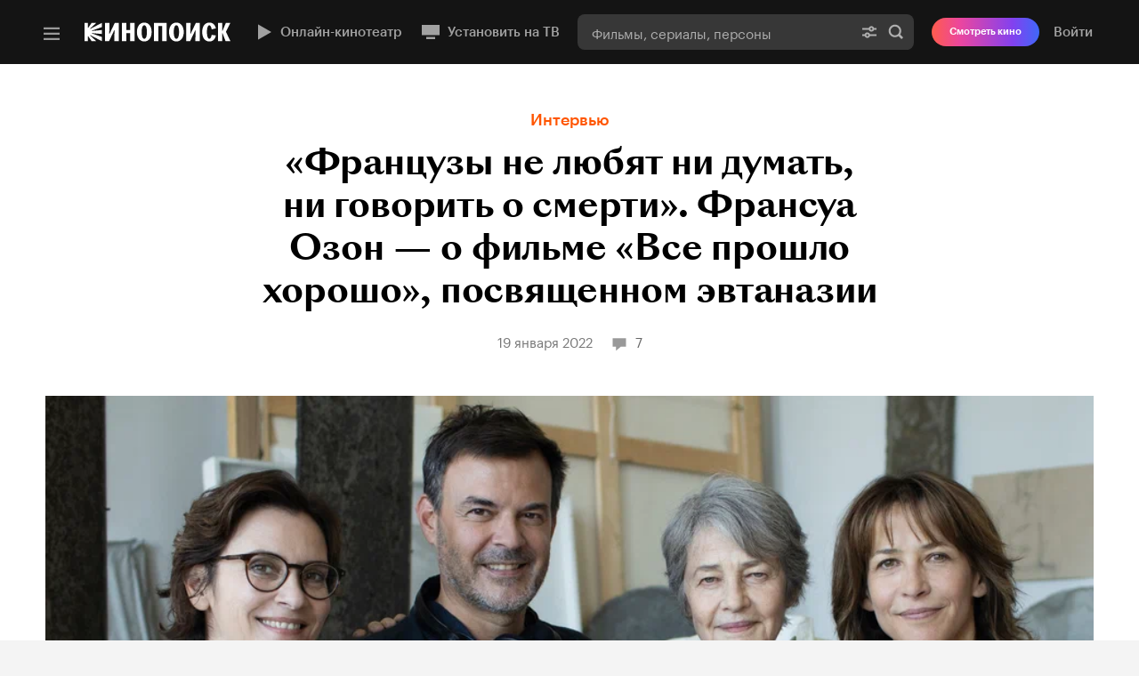

--- FILE ---
content_type: text/html; charset=UTF-8
request_url: https://static-mon.yandex.net/static/optional.js?pid=kinopoisk.ru&script_key=c8d0d4xTRKMnzeYHCwCefhx7JlAM21uQ&reasure=false
body_size: 44
content:
wmgK/TMX7S1xiQo8oyh9tS/c6c6iGpcG+jaq2TcHVeA=

--- FILE ---
content_type: text/css; charset=utf-8
request_url: https://yastatic.net/s3/kinopoisk-frontend/desktop-www/release/dist/client.e0da5d1f7aa257bd698a.min.css
body_size: 16039
content:
.QnGnyrff2HqHNZ97xEPy{transition:opacity .1s ease-out}.RZzwLL6Ah7fBt6d_Lc9y{opacity:0}
.Qrn_cwBZeybR5dRu6Gpu{position:relative;display:flex;align-items:stretch}.Qrn_cwBZeybR5dRu6Gpu:hover .EudccQdPLIANd8UbZNOE{color:#f50}.fUxX4E28oasLB3N2nmqh{background-color:rgba(0,0,0,.04)}.FHrxnbhlYj_kOloY3fpt,.GsTcdT27DzZniAM82TAN{background-color:#141414}.AXnziJEnAHOjzAj6sVsU{display:flex;flex-grow:1;flex-direction:column;justify-content:space-between}.eqHEKVo8o1DI8reVj8S_{padding:20px}.lmajz2TQnAsv8TaMbaOW{padding:20px 24px 24px}.GgXvUD9FWgiAsapEoUJL{margin-bottom:24px}.TT62l7oQ9swXiph3YMIP{margin-bottom:20px}.LZFuo45PCYy0xIMP5MF2{font-style:italic}.LZFuo45PCYy0xIMP5MF2::after{font-style:normal;content:" • "}.rHg73hUuhIU9jiVJ6itV{position:absolute;z-index:2;top:0;left:0;width:100%;height:100%}.rZrnjOAHc60sVGQTGAT7{position:relative;display:flex;flex-direction:column;width:100%}.JheWCd69W1hP3TnLCH0A{flex-shrink:0}.oqRmI5EJ2XWBYu_oqrR9{position:relative;overflow:hidden;flex-shrink:0;width:100%;height:0;padding-bottom:56.525%}.e1Eky3iNjEM95BS4Zn8r{position:absolute;top:0;left:0;display:block;width:100%;height:100%;font-family:"object-fit: cover;";object-fit:cover}.MGRN83sHz98cv5iF3QxR{position:relative;display:inline-block;font-family:var(--font-family, "Graphik Kinopoisk LC Web", Tahoma, Arial, Verdana, sans-serif);font-weight:var(--font-weight-medium, 500);transition:color ease-out .1s}.MGRN83sHz98cv5iF3QxR:link,.MGRN83sHz98cv5iF3QxR:visited,.MGRN83sHz98cv5iF3QxR:hover,.MGRN83sHz98cv5iF3QxR:active{color:#f50}.U9A46LVnv1XZTyoNa1Cg{margin-bottom:8px;font-size:13px;line-height:16px;color:#f50}@media screen and (min-width: 1280px){.U9A46LVnv1XZTyoNa1Cg{font-size:15px;line-height:18px}}.Oc4VrpL58vHZDeyoM8JA{margin-bottom:8px;font-size:15px;line-height:18px;color:#f50}.n7S78mwSj2R5fXsMC9Uj,.mgDJm2e8LOClBezRevb1{color:rgba(255,255,255,.8)}.n7S78mwSj2R5fXsMC9Uj:link,.n7S78mwSj2R5fXsMC9Uj:visited,.n7S78mwSj2R5fXsMC9Uj:hover,.n7S78mwSj2R5fXsMC9Uj:active,.mgDJm2e8LOClBezRevb1:link,.mgDJm2e8LOClBezRevb1:visited,.mgDJm2e8LOClBezRevb1:hover,.mgDJm2e8LOClBezRevb1:active{color:rgba(255,255,255,.8)}.n_zbADySWc2pGIAEcwoE{z-index:3}.V1ZLkwLgeQtrGLCKNXg4{margin-right:8px}.dvz_yrySXs9LGAe9tc1T{display:flex;justify-content:space-between;align-items:center;line-height:1}.EudccQdPLIANd8UbZNOE{display:block;font-family:var(--font-family, "Graphik Kinopoisk LC Web", Tahoma, Arial, Verdana, sans-serif);font-weight:var(--font-weight-semibold, 600);transition:color ease-out .1s}.EudccQdPLIANd8UbZNOE:link,.EudccQdPLIANd8UbZNOE:visited,.EudccQdPLIANd8UbZNOE:hover,.EudccQdPLIANd8UbZNOE:active{text-decoration:none;color:#000}.FFfYEEzi4N7AMPRTyrd7{margin:0;font-size:15px;line-height:20px}.FFfYEEzi4N7AMPRTyrd7.cntjHs9aIhzrKWioCrUX{height:80px;display:-webkit-box;-webkit-box-orient:vertical;-webkit-line-clamp:4;overflow:hidden;max-height:80px}.FFfYEEzi4N7AMPRTyrd7.xaQOn5gkHfuEwIIEAhCn{height:100px;display:-webkit-box;-webkit-box-orient:vertical;-webkit-line-clamp:5;overflow:hidden;max-height:100px}@media screen and (min-width: 1280px){.FFfYEEzi4N7AMPRTyrd7{font-size:18px;line-height:24px}.FFfYEEzi4N7AMPRTyrd7.cntjHs9aIhzrKWioCrUX{height:96px;display:-webkit-box;-webkit-box-orient:vertical;-webkit-line-clamp:4;overflow:hidden;max-height:96px}.FFfYEEzi4N7AMPRTyrd7.xaQOn5gkHfuEwIIEAhCn{height:120px;display:-webkit-box;-webkit-box-orient:vertical;-webkit-line-clamp:5;overflow:hidden;max-height:120px}}._4ahB3iPuLoxbjqMGgUm{margin:0;font-size:18px;line-height:24px}._4ahB3iPuLoxbjqMGgUm.cntjHs9aIhzrKWioCrUX{display:-webkit-box;-webkit-box-orient:vertical;-webkit-line-clamp:4;overflow:hidden;max-height:96px}._4ahB3iPuLoxbjqMGgUm.xaQOn5gkHfuEwIIEAhCn{display:-webkit-box;-webkit-box-orient:vertical;-webkit-line-clamp:5;overflow:hidden;max-height:120px}.Avg1QbA8ar5BEjKWosiq{font-family:var(--font-family, "Graphik Kinopoisk LC Web", Tahoma, Arial, Verdana, sans-serif)}._VmXeA6SDZRDVQl1k6ov{font-family:var(--font-family, "Graphik Kinopoisk LC Web", Tahoma, Arial, Verdana, sans-serif)}.djRCB5Du861N5ceegdnQ{font-family:var(--font-family, "Graphik Kinopoisk LC Web", Tahoma, Arial, Verdana, sans-serif)}._rv7yxsZr3cT_RqXoIoh,.qKDX0clRlGom7ztYe1QL{font-family:var(--font-family, "Graphik Kinopoisk LC Web", Tahoma, Arial, Verdana, sans-serif);color:#fff}.NUIoouHmDcRbqxQpQ8v8{font-family:var(--font-family, "Graphik Kinopoisk LC Web", Tahoma, Arial, Verdana, sans-serif);font-size:13px;line-height:16px;color:rgba(0,0,0,.6)}.D13gIcQ4ls6PTEpE31g4,.z9Cc1u37K44GJLZY6d3S{color:rgba(255,255,255,.6)}.Nxic94PV8UPzGMYwQMWo{position:relative;z-index:4;display:inline-flex;align-items:center;font-family:var(--font-family, "Graphik Kinopoisk LC Web", Tahoma, Arial, Verdana, sans-serif);font-size:13px;line-height:16px;transition:color ease-out .1s}@media(hover),(min-width: 0\0 ){.Nxic94PV8UPzGMYwQMWo:hover{color:rgba(0,0,0,.8)}.Nxic94PV8UPzGMYwQMWo:hover::before{opacity:.6}}.Nxic94PV8UPzGMYwQMWo:link,.Nxic94PV8UPzGMYwQMWo:visited,.Nxic94PV8UPzGMYwQMWo:hover,.Nxic94PV8UPzGMYwQMWo:active{text-decoration:none;color:rgba(0,0,0,.6)}.Nxic94PV8UPzGMYwQMWo::before{display:inline-block;width:16px;height:16px;margin-right:4px;content:"";background-image:url("data:image/svg+xml;charset=utf-8,%3Csvg width=%2716%27 height=%2716%27 xmlns=%27http://www.w3.org/2000/svg%27 fill=%27%23000%27 opacity=%270.4%27%3E%3Cpath fill-rule=%27evenodd%27 d=%27M14 3.333H2V11h3v3.667L9.333 11H14V3.333Z%27/%3E%3C/svg%3E");background-repeat:no-repeat;background-position:center;background-size:contain;transition:color ease-out .1s}.oHSWC0ZFpGqo46FKKjCI,.uZNzy2ErXlArwu91TWMp{color:rgba(255,255,255,.6)}.oHSWC0ZFpGqo46FKKjCI:link,.oHSWC0ZFpGqo46FKKjCI:visited,.oHSWC0ZFpGqo46FKKjCI:hover,.oHSWC0ZFpGqo46FKKjCI:active,.uZNzy2ErXlArwu91TWMp:link,.uZNzy2ErXlArwu91TWMp:visited,.uZNzy2ErXlArwu91TWMp:hover,.uZNzy2ErXlArwu91TWMp:active{color:rgba(255,255,255,.6)}.oHSWC0ZFpGqo46FKKjCI::before,.uZNzy2ErXlArwu91TWMp::before{background-image:url("data:image/svg+xml;charset=utf-8,%3Csvg width=%2716%27 height=%2716%27 xmlns=%27http://www.w3.org/2000/svg%27 fill=%27%23fff%27 opacity=%270.6%27%3E%3Cpath fill-rule=%27evenodd%27 d=%27M14 3.333H2V11h3v3.667L9.333 11H14V3.333Z%27/%3E%3C/svg%3E")}.V75jI2W8KgrBt2uZaOC7{padding-bottom:126px}.tEnleJvszfgJynPG5qkR{box-sizing:border-box;height:127px;padding:12px}.Omwbq7SWhHcIhf4Ng1mn{margin-bottom:31px}.nejdbc1n8eW4A69Ifb_3{line-height:18px}.TGOyWYBbJP1n6Id1ERA5{display:-webkit-box;-webkit-box-orient:vertical;-webkit-line-clamp:2;overflow:hidden;max-height:36px}.PnhWszm76n0xroO6pWUs{display:-webkit-box;-webkit-box-orient:vertical;-webkit-line-clamp:3;overflow:hidden;max-height:54px}.gYOoN2lgyNOIzW1MgOjT,.rxUCVP7FVxPn0BXHAbJ6{font-size:13px;line-height:18px}.rxUCVP7FVxPn0BXHAbJ6::before{width:17px;height:17px;margin-right:5px;margin-bottom:1px}
.wSX3sK0YzF47W0StXUws{display:inline-flex;align-items:center;text-decoration:none;color:#f50}.vLZL8JiVQ0lqcQ2jo5vQ{font-size:13px;font-weight:var(--font-weight-medium, 500);line-height:16px}@media screen and (min-width: 1280px){.vLZL8JiVQ0lqcQ2jo5vQ{font-size:15px;line-height:18px}}.vLZL8JiVQ0lqcQ2jo5vQ.gjAEBuSMbPlZJqQYbV4R{font-size:18px;line-height:22px}.AWmFIxzSPUHDExBd9Uji{font-size:15px;font-weight:var(--font-weight-medium, 500);line-height:18px}.VuoIDLYu2f_HGtZvpk6Q{position:relative;display:inline-block;width:18px;height:18px;margin-right:8px;content:"";vertical-align:bottom}.VuoIDLYu2f_HGtZvpk6Q path{fill:currentColor}
.Xf6UHqQud3tdjWr44oOf{position:relative;cursor:pointer;color:inherit;border:none;background-color:rgba(0,0,0,0)}.fB1Lpp0vGlYJvGud5Qbb{display:block;margin-top:12px;font-size:13px;line-height:15px;text-align:center;opacity:.7;color:#666;transition:opacity,color .3s ease-in-out}.wuJUvhWV8EJsZp7sUPzY{display:block;box-sizing:border-box;width:44px;height:44px;margin:0 auto;padding:0;transition:.3s ease-in-out}.wuJUvhWV8EJsZp7sUPzY::before{display:block;width:100%;height:100%;content:"";border-radius:50%;background-color:#fff;background-image:url("data:image/svg+xml;charset=utf-8,%3Csvg xmlns=%27http://www.w3.org/2000/svg%27 width=%278px%27 height=%2714px%27 viewBox=%270 0 8 14%27 fill=%27%23666%27%3E%3Cpath d=%27M1.3 0 8 7l-6.7 7L0 12.7 5.5 7 0 1.3z%27/%3E%3C/svg%3E");background-repeat:no-repeat;background-position:center;box-shadow:0 4px 6px 0 rgba(0,0,0,.05),0 1px 0 1px rgba(0,0,0,.05),0 0 0 1px rgba(0,0,0,.05);transition:slow,background-image,background-color,box-shadow .3s ease-in-out}.csb4G5Ff6e6DNogw08dJ{}.SkgqRp8kW1niHFT66bGy{transform:scaleX(-1)}.Xf6UHqQud3tdjWr44oOf:hover .wuJUvhWV8EJsZp7sUPzY::before{background-color:#fff;background-image:url("data:image/svg+xml;charset=utf-8,%3Csvg xmlns=%27http://www.w3.org/2000/svg%27 width=%278px%27 height=%2714px%27 viewBox=%270 0 8 14%27 fill=%27%23000%27%3E%3Cpath d=%27M1.3 0 8 7l-6.7 7L0 12.7 5.5 7 0 1.3z%27/%3E%3C/svg%3E");box-shadow:0 4px 6px 0 rgba(0,0,0,.1),0 1px 2px 1px rgba(0,0,0,.07),0 0 0 1px rgba(0,0,0,.05)}.Xf6UHqQud3tdjWr44oOf:hover .fB1Lpp0vGlYJvGud5Qbb{color:rgba(0,0,0,.9)}.Xf6UHqQud3tdjWr44oOf:hover .SkgqRp8kW1niHFT66bGy{transform:scaleX(-1) translateX(5px)}.Xf6UHqQud3tdjWr44oOf:hover .csb4G5Ff6e6DNogw08dJ{transform:translateX(5px)}.Xf6UHqQud3tdjWr44oOf:active .wuJUvhWV8EJsZp7sUPzY::before{background-color:#f7f7f7}
.xHHnACs4IUF1I33iupwQ{transform:translate3d(0, 0, 0)}.IxidyA0z7cEjcQdM5eV6{position:relative;overflow-x:auto;-webkit-overflow-scrolling:touch;scrollbar-width:none;-ms-overflow-style:-ms-autohiding-scrollbar}.IxidyA0z7cEjcQdM5eV6::-webkit-scrollbar{display:none}.ctOSirvzXxzbuC74__GI{position:relative;min-width:1px}
.jLsS0yPyU45mZnuX0aE9{position:relative}.jLsS0yPyU45mZnuX0aE9:hover .HgAofLX3viVstdahnPRK{opacity:1}.ZJPgv6MWnfvlteEUuuKg .HgAofLX3viVstdahnPRK{opacity:1}.Yahm09mS9SFjoMElzyIj{position:absolute;visibility:hidden;padding:0;opacity:0;transition:visibility,opacity .15s ease-in-out}.HgAofLX3viVstdahnPRK{visibility:visible;opacity:0}.riIgFvc_CwL0ymlw6DNI{z-index:10;left:0}.gsiufZ1AbMxTPBr8wd74{z-index:20;right:0}.riIgFvc_CwL0ymlw6DNI:focus,.gsiufZ1AbMxTPBr8wd74:focus{outline:none}
.QKt94l05T_Ai05NOJLeN{display:flex;min-width:0;border-bottom:1px solid rgba(0,0,0,0)}
.somR8XjP7iqKeoxqZB3X{display:grid;grid-auto-flow:column}
.G6NqQZTl_2A2nJmG5Kq1{cursor:pointer;text-decoration:none;border:0;background:rgba(0,0,0,0)}.G6NqQZTl_2A2nJmG5Kq1:hover .wpq2MX3U3UNZdxZXibsT{transform:scale(1.07)}.G6NqQZTl_2A2nJmG5Kq1:hover .wpq2MX3U3UNZdxZXibsT .LMbHkUKycHRVwesiSI5e{background-color:rgba(0,0,0,.1)}.w8rdjJFu9JjOYOTWAJFB{}.eo3rT2cj0CfTfqlysZnc{}.eo3rT2cj0CfTfqlysZnc .LMbHkUKycHRVwesiSI5e{background-color:rgba(31,31,31,.95)}.eo3rT2cj0CfTfqlysZnc .LMbHkUKycHRVwesiSI5e::before{background-image:url("data:image/svg+xml;charset=utf-8,%3Csvg width=%2724%27 height=%2724%27 xmlns=%27http://www.w3.org/2000/svg%27 fill=%27%23fff%27%3E%3Cpath fill-rule=%27evenodd%27 clip-rule=%27evenodd%27 d=%27m13.348 2.651 8.5 8.5.85.849-.85.848-8.5 8.5-1.697-1.697 6.452-6.451H2v-2.4h16.103L11.65 4.348l1.697-1.697Z%27/%3E%3C/svg%3E")}.eo3rT2cj0CfTfqlysZnc .MwKQOybm7i0bNGCMHjYA{color:#fff}.eo3rT2cj0CfTfqlysZnc:hover .LMbHkUKycHRVwesiSI5e{background-color:rgba(255,255,255,.15)}.wpq2MX3U3UNZdxZXibsT{display:flex;flex-direction:column;justify-content:center;align-items:center;width:100%;height:100%;background-color:rgba(0,0,0,0);transition:transform .2s ease}.LMbHkUKycHRVwesiSI5e{display:block;box-sizing:border-box;width:60px;height:60px;margin:0 auto;padding:0;border-radius:50%;background-color:rgba(0,0,0,.05);transition:background-color .2s ease}.LMbHkUKycHRVwesiSI5e::before{display:block;width:100%;height:100%;content:"";background-image:url("data:image/svg+xml;charset=utf-8,%3Csvg width=%2724%27 height=%2724%27 xmlns=%27http://www.w3.org/2000/svg%27%3E%3Cpath fill-rule=%27evenodd%27 clip-rule=%27evenodd%27 d=%27m13.348 2.651 8.5 8.5.85.849-.85.848-8.5 8.5-1.697-1.697 6.452-6.451H2v-2.4h16.103L11.65 4.348l1.697-1.697Z%27/%3E%3C/svg%3E");background-repeat:no-repeat;background-position:center}.MwKQOybm7i0bNGCMHjYA{margin-top:12px;font-family:var(--font-family, "Graphik Kinopoisk LC Web", Tahoma, Arial, Verdana, sans-serif);font-size:13px;font-weight:var(--font-weight-medium, 500);line-height:18px;text-align:center;color:#000}.kQ8FJqGo7PNGNqdVbw_J,.wA9bqFw5627rJldbFEsN{display:none}
.EizATYK_o17iwZP_MkAc{display:flex;flex-direction:column;justify-content:center;box-sizing:border-box;width:150px;min-width:140px;text-decoration:none;transition:transform .2s ease}.EizATYK_o17iwZP_MkAc:hover{transform:scale(1.07)}.EizATYK_o17iwZP_MkAc:hover .oYcPbVIjbwDNz7gb1NEm{background-color:rgba(0,0,0,.1)}.RUblLY4uqQFFPqEh2SvS{display:none}.oYcPbVIjbwDNz7gb1NEm{width:60px;height:60px;margin:0 auto;border-radius:50%;background-color:rgba(0,0,0,.05);background-image:url("data:image/svg+xml;charset=utf-8,%3Csvg width=%2724%27 height=%2724%27 xmlns=%27http://www.w3.org/2000/svg%27%3E%3Cpath fill-rule=%27evenodd%27 clip-rule=%27evenodd%27 d=%27m13.348 2.651 8.5 8.5.85.849-.85.848-8.5 8.5-1.697-1.697 6.452-6.451H2v-2.4h16.103L11.65 4.348l1.697-1.697Z%27/%3E%3C/svg%3E");background-repeat:no-repeat;background-position:center;transition:background-color .2s ease}.v5nI_mnARcrATsGWlO1y{margin-top:12px;font-family:var(--font-family, "Graphik Kinopoisk LC Web", Tahoma, Arial, Verdana, sans-serif);font-size:13px;font-weight:var(--font-weight-medium, 500);line-height:18px;text-align:center;color:#000}
.SgwKk6Kt393oGQSp276c{display:inline-block;width:100%;line-height:1;background-image:linear-gradient(-45deg, #f2f2f2 0%, #f2f2f2 41.25%, #e8e8e8 47.5%, #e8e8e8 52.5%, #f2f2f2 58.75%, #f2f2f2 100%);background-repeat:no-repeat;background-size:1200px 100%}.BjD4lv3PXBbdtaMtWJw3{background-image:linear-gradient(-45deg, rgba(255, 255, 255, 0.1) 0%, rgba(255, 255, 255, 0.1) 41.25%, rgba(255, 255, 255, 0.15) 47.5%, rgba(255, 255, 255, 0.15) 52.5%, rgba(255, 255, 255, 0.1) 58.75%, rgba(255, 255, 255, 0.1) 100%);background-repeat:no-repeat;background-size:1200px 100%}._VlJt2RYGWz6wFUoPx0R{animation:MxDF4t9ZQHlHUMqL94Tn 1.6s cubic-bezier(0.01, 0.3, 0.9, 1.02) .4s infinite}@keyframes MxDF4t9ZQHlHUMqL94Tn{0%{background-position:100% 50%}100%{background-position:0% 50%}}
.vi9oIbV1bL7abkN5Kmvo{width:300px;max-width:100%}.b9zqBNF6wZjul5zUiCmx{height:17px}.qcHZcYFqtANVAgxarpCM{height:19px}.jLmqlz4Eac73R_uFQtNk{height:22px}.UtlDL69A_UDaQmmPqEe5{height:24px}.X50FksgUcl1Y0sSytED4{height:28px}.k8vKMmgSsBaQ7xX2lSn6{height:43px}
.nigZO2TqmlONRyyi4pkT{margin-block-start:0;font-family:var(--font-family, "Graphik Kinopoisk LC Web", Tahoma, Arial, Verdana, sans-serif);font-weight:var(--font-weight-semibold, 600)}.IAObWhYisJnjFzK9KlIY{display:flex;justify-content:space-between;align-items:baseline;margin-block-end:16px}.LVO17SAYQjR14ZbxI7IA{font-size:15px;line-height:20px}.zYQGt5Zvs6VrKWNjVDmX{font-size:16px;line-height:16px}.tSL_CCbZbqQrGKdzUsCT{font-size:18px;line-height:22px}.CfA0N3ofATo1ouEk50vP{font-size:18px;line-height:24px}.CfA0N3ofATo1ouEk50vP.vXa3nbnC6475ZqAr9Q5N{font-weight:var(--font-weight-semibold, 600)}.wWHwAvvY2JsqifEKsrnQ{font-size:22px;font-weight:var(--font-weight-semibold, 600);line-height:28px}.NgK67soWkg6ysarFOXuw{font-size:36px;line-height:43px}.yTcsmxVHJWlT35W0Zaod{color:#fff}.h17plPqc8Il_cXZs3N56{color:#000}.jQxQJrd_kDuiDk8BbbXb{color:#e2bce8}.atvPbJhb3xPYaDjWP5X5{display:none;margin-inline-start:8px;font-weight:var(--font-weight-regular, 400)}.h17plPqc8Il_cXZs3N56 .atvPbJhb3xPYaDjWP5X5{color:rgba(0,0,0,.6)}.yTcsmxVHJWlT35W0Zaod .atvPbJhb3xPYaDjWP5X5{color:rgba(255,255,255,.6)}.TYFiYE6MnhSaTlu0lkTA{padding:0;font-size:inherit;font-weight:inherit;line-height:inherit;cursor:pointer;text-decoration:none;color:inherit;border:0;background:rgba(0,0,0,0)}.LVO17SAYQjR14ZbxI7IA .TYFiYE6MnhSaTlu0lkTA{padding-inline-end:16px}.zYQGt5Zvs6VrKWNjVDmX .TYFiYE6MnhSaTlu0lkTA{padding-inline-end:16px}.tSL_CCbZbqQrGKdzUsCT .TYFiYE6MnhSaTlu0lkTA{padding-inline-end:20px}.CfA0N3ofATo1ouEk50vP .TYFiYE6MnhSaTlu0lkTA{padding-inline-end:14px}.wWHwAvvY2JsqifEKsrnQ .TYFiYE6MnhSaTlu0lkTA{padding-inline-end:20px}.NgK67soWkg6ysarFOXuw .TYFiYE6MnhSaTlu0lkTA{padding-inline-end:32px}.TYFiYE6MnhSaTlu0lkTA::after{display:inline-block;content:"";background-repeat:no-repeat;background-position:center;background-size:contain}.yTcsmxVHJWlT35W0Zaod .TYFiYE6MnhSaTlu0lkTA::after{background-image:url("data:image/svg+xml;charset=utf-8,%3Csvg width=%2748%27 height=%2748%27 xmlns=%27http://www.w3.org/2000/svg%27 fill=%27%23fff%27%3E%3Cpath fill-rule=%27evenodd%27 clip-rule=%27evenodd%27 d=%27M29.519 23.968 13.339 8.466 16.66 5l18 17.246 1.821 1.745-1.832 1.732-18 17.02-3.298-3.487L29.52 23.968Z%27/%3E%3C/svg%3E")}.h17plPqc8Il_cXZs3N56 .TYFiYE6MnhSaTlu0lkTA::after{background-image:url("data:image/svg+xml;charset=utf-8,%3Csvg width=%2748%27 height=%2748%27 xmlns=%27http://www.w3.org/2000/svg%27 fill=%27%23000%27%3E%3Cpath fill-rule=%27evenodd%27 clip-rule=%27evenodd%27 d=%27M29.519 23.968 13.339 8.466 16.66 5l18 17.246 1.821 1.745-1.832 1.732-18 17.02-3.298-3.487L29.52 23.968Z%27/%3E%3C/svg%3E")}.LVO17SAYQjR14ZbxI7IA .TYFiYE6MnhSaTlu0lkTA::after{margin-block-start:0;margin-block-end:-3px;margin-inline-start:2px;margin-inline-end:-16px;width:16px;height:16px}.zYQGt5Zvs6VrKWNjVDmX .TYFiYE6MnhSaTlu0lkTA::after{margin-block-start:0;margin-block-end:-3px;margin-inline-start:2px;margin-inline-end:-16px;width:16px;height:16px}.tSL_CCbZbqQrGKdzUsCT .TYFiYE6MnhSaTlu0lkTA::after{margin-block-start:0;margin-block-end:-4px;margin-inline-start:4px;margin-inline-end:-20px;width:20px;height:20px}.CfA0N3ofATo1ouEk50vP .TYFiYE6MnhSaTlu0lkTA::after{margin-block-start:0;margin-block-end:-2px;margin-inline-start:2px;margin-inline-end:-14px;width:14px;height:14px}.wWHwAvvY2JsqifEKsrnQ .TYFiYE6MnhSaTlu0lkTA::after{margin-block-start:0;margin-block-end:-3px;margin-inline-start:4px;margin-inline-end:-20px;width:20px;height:20px}.NgK67soWkg6ysarFOXuw .TYFiYE6MnhSaTlu0lkTA::after{margin-block-start:0;margin-block-end:-6px;margin-inline-start:0;margin-inline-end:-32px;width:32px;height:32px}.jLTbULvynb_FqUihgO_z{display:inline-flex;align-items:center;font-size:13px;font-weight:var(--font-weight-medium, 500);line-height:16px;text-align:end;text-decoration:none;color:#000}.iLfjlGAnjIrUJHTHoqg3{display:inline-flex;align-items:center}.R4IqOFevJ_lztK521Urc{display:inline-flex;align-items:center}.VuZpMPbxyhXtalWlnAOb{gap:4px}.BmN6UQA7Fy_4nWFb9rkT{gap:4px}.e630PhqZhv55hSFIOxwo{gap:4px}.ME8AfVDZJ0yIA2l4kjPw{gap:4px}.lA8IvK5pmlxZhJj0Yu1f{gap:8px}.D92G5e93SmHj3WH0MoNT{gap:8px}
.S3KPjk1WCwMXUw80A8wx{display:flex;flex-direction:row;margin:0;padding-block-start:16px;padding-block-end:12px;padding-inline-start:16px;padding-inline-end:16px;font-family:var(--font-family, "Graphik Kinopoisk LC Web", Tahoma, Arial, Verdana, sans-serif);font-size:18px;font-weight:var(--font-weight-semibold, 600);line-height:24px}.EIOgwB16UepF9PHAcv5s{color:#fff}.tj7AfrEBP71YbL3amdMp{color:#000}.xRzTWD8yxoCGndLbSpGg{flex:1 1}.aAclxJgsIYU05EU2DAKT{font-size:15px;font-weight:var(--font-weight-semibold, 600);font-style:normal;line-height:24px;text-decoration:none;color:#f50}.kZy0hbNwEiffLi9Zoza2{padding:0;border:0;background:none}
.u00PCSmrpa0uZTy2ulKQ{width:300px;height:24px}
.XyO6sfvt1BUAuE1PhcDs{margin-top:60px}.YI9yCLhGs5D07Y1ILNUY{margin-bottom:16px}.ysunU1ysw8HKg25T4gbA{display:inline-block;width:305px;min-width:305px}@media screen and (min-width: 1280px){.ysunU1ysw8HKg25T4gbA{width:255px;min-width:255px}}.ysunU1ysw8HKg25T4gbA:not(:last-child){margin-right:8px}.sPFNmOpsahhWVS4qvFf1{height:100%;margin-right:0}.XZ8eULglr_gFU2g2z1A0{top:50%;transform:translate(-50%)}.Bo9qNu9ePWvjlTBPA2dq{top:50%;transform:translate(50%)}.Ri2vnh7A5wvULFfkCyby{margin-left:0;padding:0 16px}.ECVHA3SJ2suVxttGAyN4{padding:0 16px}.t9WXY2p2OnuXmH2JlOpY{display:none}.ZjcDC97PV_r1mjBIYiJj{width:217px;min-width:217px;height:252px}.ZjcDC97PV_r1mjBIYiJj:not(:last-child){margin-right:8px}.ZjcDC97PV_r1mjBIYiJj:last-child{padding-right:16px}.ZjcDC97PV_r1mjBIYiJj.PUWuN519JDUKeptHUYL_{padding-right:0}.v3NBxJ0tPDOsUru9epki{margin:0;padding:16px 0}
.rVPqWrGXR2B_byQ23bDk{overflow:hidden;font-size:11px;font-weight:var(--font-weight-semibold, 600);white-space:nowrap;text-overflow:ellipsis}.c1gIqQjaaeQWg3BauLbv{margin-right:3px}
.taENHhJer1leTbUZtMPN{height:18px}._4JlonFnWjRSRxg5Ghes{height:20px}.aWsFQjYpYex1SS1uyiZA{height:24px}
.LrVqTRhI9YMnqceNIcdC{display:flex;align-items:center;font-family:var(--font-family, "Graphik Kinopoisk LC Web", Tahoma, Arial, Verdana, sans-serif);font-weight:var(--font-weight-medium, 500)}.cl4Qv4TGxgqavnrG3ZtA{box-sizing:content-box;padding-block-start:0;padding-block-end:0;padding-inline-start:6px;padding-inline-end:6px;color:#fff;background-color:#f50}.ddyetuV9RV254nc_GtfR{color:#000}.WQDVGjolOWD_MnaIIOyf{display:inline-block;text-align:end}.WQDVGjolOWD_MnaIIOyf .K1wrEOJZhCSOd9extvz2{display:inline-block;vertical-align:-2px}.WQDVGjolOWD_MnaIIOyf .r0lgjYg_dkPaOPuiC41f{white-space:pre}.r0lgjYg_dkPaOPuiC41f{white-space:nowrap}.K1wrEOJZhCSOd9extvz2{margin-inline-end:4px}.vrnnZ5zI9qdQ8PVGP7DP{height:18px;font-size:12px;line-height:16px}.sy09X7lSppiiLUsTL1K1{height:20px;font-size:13px;line-height:16px}.wQxyYIhF_oL8UlQGRBl6{height:24px;font-size:13px;line-height:18px}
.VxaQFt7X5dGclX5apsHt{width:12px;height:12px;background-image:url("data:image/svg+xml;charset=utf-8,%3Csvg width=%2712%27 height=%2712%27 xmlns=%27http://www.w3.org/2000/svg%27 fill=%27%23fff%27%3E%3Cpath d=%27M3 1.688 10.5 6 3 10.313V1.687Z%27/%3E%3C/svg%3E");background-repeat:no-repeat;background-position:center}
.ipRVfXu3zlHA21lBcrj2{width:12px;height:12px;background-image:url("data:image/svg+xml;charset=utf-8,%3Csvg width=%2712%27 height=%2712%27 xmlns=%27http://www.w3.org/2000/svg%27 fill=%27%23fff%27%3E%3Cg clip-path=%27url%28%23a%29%27%3E%3Cpath fill-rule=%27evenodd%27 clip-rule=%27evenodd%27 d=%27M.5 6.786 6.786.5l1.246 1.246a1.571 1.571 0 0 0 2.222 2.222L11.5 5.214 5.214 11.5l-1.246-1.246a1.571 1.571 0 0 0-2.222-2.222L.5 6.786Zm4-1.557L6.89 7.62l.85-.849-2.392-2.39-.848.848Z%27/%3E%3C/g%3E%3Cdefs%3E%3CclipPath id=%27a%27%3E%3Cpath d=%27M0 0h12v12H0z%27/%3E%3C/clipPath%3E%3C/defs%3E%3C/svg%3E");background-repeat:no-repeat;background-position:center}
.iXHM92b_ROrZchsVWjz4{width:12px;height:12px;background-image:url("data:image/svg+xml;charset=utf-8,%3Csvg xmlns=%27http://www.w3.org/2000/svg%27 width=%2712%27 height=%2712%27 fill=%27%23000%27%3E%3Cpath fill-rule=%27evenodd%27 d=%27M.5 6.8 6.8.5 8 1.7A1.6 1.6 0 0 0 10.3 4l1.2 1.2-6.3 6.3L4 10.3A1.6 1.6 0 0 0 1.7 8L.5 6.8Zm4-1.6 2.4 2.4.8-.8-2.4-2.4-.8.8Z%27 clip-rule=%27evenodd%27/%3E%3C/svg%3E");background-repeat:no-repeat;background-position:center}
.BSy9ymw1EOnnhQmVnp3E{display:inline-block;min-width:80px;max-width:95px;text-align:end}.WkGVj8CucbV_31OpLZaU{display:inline-block;width:12px;height:12px;margin-block-start:auto;margin-block-end:auto;margin-inline-start:auto;margin-inline-end:4px;background-image:url("data:image/svg+xml;charset=utf-8,%3Csvg width=%2712%27 height=%2712%27 xmlns=%27http://www.w3.org/2000/svg%27 fill=%27%23000%27%3E%3Cpath fill-rule=%27evenodd%27 clip-rule=%27evenodd%27 d=%27M6 10.75a4.75 4.75 0 1 0 0-9.5 4.75 4.75 0 0 0 0 9.5ZM5.4 3v3.362l.32.169 2.155 1.136.56-1.06L6.6 5.637V3H5.4Z%27/%3E%3C/svg%3E");background-repeat:no-repeat;background-size:12px;transform:translate(0, 2px)}.ou7rT85hDCeQA4kYa7iw{font-size:12px;font-weight:var(--font-weight-medium, 500);line-height:16px;text-align:end;white-space:normal;color:#000}
.K_L_vLRnM2gr4OeoocVU{width:12px;height:12px;background-repeat:no-repeat;background-position:center}.u_DPIO_CEurxVCgL31r8{background-image:url("data:image/svg+xml;charset=utf-8,%3Csvg width=%2712%27 height=%2712%27 xmlns=%27http://www.w3.org/2000/svg%27 fill=%27%23fff%27%3E%3Cpath d=%27M3 1.688 10.5 6 3 10.313V1.687Z%27/%3E%3C/svg%3E")}.mYdoHcHizcGud7Luej13{background-image:url("data:image/svg+xml;charset=utf-8,%3Csvg width=%2712%27 height=%2712%27 xmlns=%27http://www.w3.org/2000/svg%27 fill=%27%23f50%27%3E%3Cpath d=%27M3 1.688 10.5 6 3 10.313V1.687Z%27/%3E%3C/svg%3E")}
.aORB2F0oKcTR1VN406Ix{z-index:1;display:block;text-decoration:none;width:auto;margin:0;padding:0;font:inherit;line-height:0;cursor:pointer;text-align:inherit;color:inherit;border:none;outline:none;background-color:rgba(0,0,0,0);-webkit-font-smoothing:inherit;-moz-osx-font-smoothing:inherit;-webkit-appearance:none}
.mwp67uZXiZL73CVkBrlW{display:inline-block;box-sizing:border-box;padding-block-start:0;padding-block-end:0;padding-inline-start:5px;padding-inline-end:5px;font-family:var(--font-family, "Graphik Kinopoisk LC Web", Tahoma, Arial, Verdana, sans-serif);font-weight:var(--font-weight-semibold, 600);text-align:center;color:#fff;background-color:#777}.sSgALJmYY68ksDyOSNyn{opacity:0}.kozARwEvIQp3WiZhlZus{min-width:32px;font-size:13px;line-height:20px}.kozARwEvIQp3WiZhlZus .w8XbLXjM8XfBUnJY4k6v{height:14px}.z_pK7qZQWP7EG5tLN1_8{min-width:32px;font-size:13px;line-height:20px}.GN68askPoJ0FqDEHN69r{min-width:38px;font-size:15px;line-height:24px}.TRW7OtJn4_1jvT4eAcQQ{background-color:#3bb33b}.QEIhX7XdnA53Xc6_97w4{background-color:red}.Iigq9thURKa3sQ0smasz{display:inline-flex;color:#000;background-image:linear-gradient(160deg, #eacc7f 16%, #ad9c72 64%)}.w8XbLXjM8XfBUnJY4k6v{display:inline-block;width:7px;height:17px;background-repeat:no-repeat;background-position:center;background-size:contain}.sq5VomwZUkJntEfv8rWq{margin-block-start:3px;margin-block-end:3px;margin-inline-start:0;margin-inline-end:3px;background-image:url([data-uri])}.cjYuwaHuurzN9cn2TKiw{margin-block-start:3px;margin-block-end:3px;margin-inline-start:3px;margin-inline-end:0;background-image:url([data-uri])}
.r_6grSZsrOoybAbHcDtr{position:absolute;overflow:hidden;clip:rect(1px, 1px, 1px, 1px);width:1px;height:1px;margin:-1px;padding:0;-webkit-clip-path:inset(50%);clip-path:inset(50%)}
.z39Y_9tAyfd81wViuuro{overflow:hidden;background-color:#f4f4f4}.XFUS6x8jbrinccpizF2Q{background-color:rgba(255,255,255,.08)}.psNYg1lj_G0ejVOPpVEq{width:100%;height:100%;object-fit:cover}
.ydlc_4pvevF38YUUnv3R{position:relative}.bmnVtZxhhXVFQRF1MsbY{width:140px;height:210px}._BBu6af7iBfgitHnfGiS{width:112px;height:168px}.U2RqXeo_ikz6yCs9g1CM{width:64px;height:96px}.e361ZskSuZImHH3cJSWg{display:flex;width:100%;height:100%}.btZLMcTbMyMv18QzFJHJ{position:absolute;top:6.25px;left:6px;pointer-events:none}.A_YqkITsvSpk1O_IkkTk{position:absolute;top:3px;right:0;width:35px}
.Oenk7kpz33JPVBhFhsiG{display:inline-block;width:24px;height:24px;background-image:url("data:image/svg+xml;charset=utf-8,%3Csvg width=%2724%27 height=%2724%27 xmlns=%27http://www.w3.org/2000/svg%27 fill=%27%23fff%27%3E%3Cpath d=%27M6 3.375 21 12 6 20.625V3.375Z%27/%3E%3C/svg%3E");background-repeat:no-repeat;background-position:center;background-size:contain}.EgF6ikB0BZ93e98hrVuo{white-space:nowrap}.g9WPKAFMxuykM0Tq5ZD2{position:relative;margin-inline-start:4px;font-family:var(--font-family, "Graphik Kinopoisk LC Web", Tahoma, Arial, Verdana, sans-serif);font-size:15px;font-weight:var(--font-weight-medium, 500);font-style:normal;opacity:.8}.g9WPKAFMxuykM0Tq5ZD2::before{position:absolute;width:100%;height:3px;content:"";background-color:rgba(255,255,255,.9);transform:rotate(-20deg)}.uuPUkuFqOg4wbe8ZJpNE{font-family:var(--font-family, "Graphik Kinopoisk LC Web", Tahoma, Arial, Verdana, sans-serif)}@supports (inset-block-end:45%){.g9WPKAFMxuykM0Tq5ZD2::before{inset-block-end:45%;inset-inline-start:0}}@supports not (inset-block-end:45%){.g9WPKAFMxuykM0Tq5ZD2::before{bottom:45%;left:0}[dir="rtl"] .g9WPKAFMxuykM0Tq5ZD2::before{left:auto;right:0}}
.XRFDKKJU8DfXVi5G3cXD{position:relative;display:flex;justify-content:center;align-items:center;box-sizing:border-box;font-family:inherit;font-weight:var(--kp-ui-kit-button-font-weight, 600);font-style:normal;cursor:pointer;text-decoration:none;border:none;border-radius:5.2rem;outline:none;transition:transform var(--kp-ui-kit-button-transition),background-color var(--kp-ui-kit-button-transition)}.XRFDKKJU8DfXVi5G3cXD.fxLS6Bcgtiw9uuZLUwRS{padding:0}.XRFDKKJU8DfXVi5G3cXD.IBo0sE7XrBjiqvN1TTLT{width:100%}.XRFDKKJU8DfXVi5G3cXD:active{transform:scale(0.98)}.XRFDKKJU8DfXVi5G3cXD:hover,.XRFDKKJU8DfXVi5G3cXD:focus-visible{transform:scale(1.05)}.lC0GGJW3LOZJAKlb5rW8{min-width:2.4rem;min-height:2.4rem;padding-block-start:.5rem;padding-block-end:.5rem;padding-inline-start:1.2rem;padding-inline-end:1.2rem;font-size:1.1rem;line-height:1.4rem}.lC0GGJW3LOZJAKlb5rW8.wY8eeMV5qqOBVMeg_PrQ{padding-inline-start:1rem}.lC0GGJW3LOZJAKlb5rW8 .J9oEWtBGod__YIMh2VNz{flex:0 0 1.2rem;width:1.2rem;height:1.2rem;margin-inline-end:.4rem}.lC0GGJW3LOZJAKlb5rW8.LdHDj2sTFuBjMLib8KlW{padding-inline-start:0;padding-inline-end:0}.lC0GGJW3LOZJAKlb5rW8.LdHDj2sTFuBjMLib8KlW .J9oEWtBGod__YIMh2VNz{margin-inline-end:0}.TMslLczsIKsfnPDRexTE{display:flex;height:0;opacity:0}.Nokhal6_xR93e6wiOUIQ{min-width:3.2rem;min-height:3.2rem;padding-block-start:.8rem;padding-block-end:.8rem;padding-inline-start:1.6rem;padding-inline-end:1.6rem;font-size:1.3rem;line-height:1.6rem}.Nokhal6_xR93e6wiOUIQ.wY8eeMV5qqOBVMeg_PrQ{padding-inline-start:1.4rem}.Nokhal6_xR93e6wiOUIQ .J9oEWtBGod__YIMh2VNz{flex:0 0 1.6rem;width:1.6rem;height:1.6rem;margin-inline-end:.6rem}.Nokhal6_xR93e6wiOUIQ.LdHDj2sTFuBjMLib8KlW{padding-inline-start:0;padding-inline-end:0}.Nokhal6_xR93e6wiOUIQ.LdHDj2sTFuBjMLib8KlW .J9oEWtBGod__YIMh2VNz{margin-inline-end:0}.Ze_2iKhL4Fy4J8STOVT9{min-width:4rem;min-height:4rem;padding-block-start:1rem;padding-block-end:1rem;padding-inline-start:2rem;padding-inline-end:2rem;font-size:1.5rem;line-height:2rem}.Ze_2iKhL4Fy4J8STOVT9.wY8eeMV5qqOBVMeg_PrQ{padding-inline-start:1.6rem}.Ze_2iKhL4Fy4J8STOVT9 .J9oEWtBGod__YIMh2VNz{flex:0 0 2rem;width:2rem;height:2rem;margin-inline-end:.6rem}.Ze_2iKhL4Fy4J8STOVT9.LdHDj2sTFuBjMLib8KlW{padding-inline-start:0;padding-inline-end:0}.Ze_2iKhL4Fy4J8STOVT9.LdHDj2sTFuBjMLib8KlW .J9oEWtBGod__YIMh2VNz{margin-inline-end:0}.w3k1zi_ECGXOJTl4FSPC{min-width:4.4rem;min-height:4.4rem;max-height:4.4rem;padding-block-start:1.2rem;padding-block-end:1.2rem;padding-inline-start:2.2rem;padding-inline-end:2.2rem;font-size:1.5rem;line-height:2rem}.w3k1zi_ECGXOJTl4FSPC.wY8eeMV5qqOBVMeg_PrQ{padding-inline-start:2rem}.w3k1zi_ECGXOJTl4FSPC .J9oEWtBGod__YIMh2VNz{flex:0 0 2rem;width:2rem;height:2rem;margin-inline-end:.6rem}.w3k1zi_ECGXOJTl4FSPC.LdHDj2sTFuBjMLib8KlW{padding-inline-start:0;padding-inline-end:0}.w3k1zi_ECGXOJTl4FSPC.LdHDj2sTFuBjMLib8KlW .J9oEWtBGod__YIMh2VNz{margin-inline-end:0}.zTxyfqPB1aP9zvR6KSHC{min-width:4.8rem;min-height:4.8rem;padding-block-start:0;padding-block-end:0;padding-inline-start:2.4rem;padding-inline-end:2.4rem;font-size:1.5rem;line-height:2rem}.zTxyfqPB1aP9zvR6KSHC.wY8eeMV5qqOBVMeg_PrQ{padding-inline-start:2rem}.zTxyfqPB1aP9zvR6KSHC .J9oEWtBGod__YIMh2VNz{flex:0 0 2.4rem;width:2.4rem;height:2.4rem;margin-inline-end:.8rem}.zTxyfqPB1aP9zvR6KSHC.LdHDj2sTFuBjMLib8KlW{padding-inline-start:0;padding-inline-end:0}.zTxyfqPB1aP9zvR6KSHC.LdHDj2sTFuBjMLib8KlW .J9oEWtBGod__YIMh2VNz{margin-inline-end:0}.dU8n9upBfZsiK5rUDvK_{min-width:5.2rem;min-height:5.2rem;max-height:5.2rem;padding-block-start:1.7rem;padding-block-end:1.7rem;padding-inline-start:2.6rem;padding-inline-end:2.6rem;font-size:1.6rem;line-height:1.8rem}.dU8n9upBfZsiK5rUDvK_.wY8eeMV5qqOBVMeg_PrQ{padding-block-start:1.4rem;padding-block-end:1.4rem;padding-inline-start:2.2rem;padding-inline-end:2.6rem}.dU8n9upBfZsiK5rUDvK_ .J9oEWtBGod__YIMh2VNz{flex:0 0 2.4rem;width:2.4rem;height:2.4rem;margin-inline-end:.8rem}.dU8n9upBfZsiK5rUDvK_.LdHDj2sTFuBjMLib8KlW{padding-block-start:1.4rem;padding-block-end:1.4rem;padding-inline-start:0;padding-inline-end:0}.dU8n9upBfZsiK5rUDvK_.LdHDj2sTFuBjMLib8KlW .J9oEWtBGod__YIMh2VNz{margin-inline-end:0}.ipDXIF4aeIDmw5eD2dzO{min-width:5.5rem;min-height:5.5rem;max-height:5.5rem;padding-block-start:1.7rem;padding-block-end:1.7rem;padding-inline-start:2.57rem;padding-inline-end:2.57rem;font-size:1.65rem;line-height:1.8rem}.ipDXIF4aeIDmw5eD2dzO.wY8eeMV5qqOBVMeg_PrQ{padding-block-start:1.4rem;padding-block-end:1.4rem;padding-inline-start:2.2rem;padding-inline-end:2.6rem}.ipDXIF4aeIDmw5eD2dzO .J9oEWtBGod__YIMh2VNz{flex:0 0 2.2rem;width:2.2rem;height:2.2rem;margin-inline-end:.75rem}.ipDXIF4aeIDmw5eD2dzO.LdHDj2sTFuBjMLib8KlW{padding-block-start:1.65rem;padding-block-end:1.65rem;padding-inline-start:0;padding-inline-end:0}.ipDXIF4aeIDmw5eD2dzO.LdHDj2sTFuBjMLib8KlW .J9oEWtBGod__YIMh2VNz{margin-inline-end:0}.c9WzAMN6FcV8zlOVBLKm{min-width:6rem;min-height:6rem;padding-block-start:1.8rem;padding-block-end:1.8rem;padding-inline-start:2.8rem;padding-inline-end:2.8rem;font-size:1.8rem;line-height:2.4rem}.c9WzAMN6FcV8zlOVBLKm.wY8eeMV5qqOBVMeg_PrQ{padding-inline-start:2.4rem}.c9WzAMN6FcV8zlOVBLKm .J9oEWtBGod__YIMh2VNz{flex:0 0 2.4rem;width:2.4rem;height:2.4rem;margin-inline-end:.8rem}.c9WzAMN6FcV8zlOVBLKm.LdHDj2sTFuBjMLib8KlW{padding-block-start:1.4rem;padding-block-end:1.4rem;padding-inline-start:0;padding-inline-end:0}.c9WzAMN6FcV8zlOVBLKm.LdHDj2sTFuBjMLib8KlW .J9oEWtBGod__YIMh2VNz{margin-inline-end:0}.drDO87mv0EhyDkKr4eV7.AQ93DjnB1VgVwDsEKXMl{color:#000;background:rgba(0,0,0,.05);transition:background .2s ease,transform .2s ease}.drDO87mv0EhyDkKr4eV7.AQ93DjnB1VgVwDsEKXMl:hover{background:rgba(0,0,0,.1)}.drDO87mv0EhyDkKr4eV7.RYHN7DlVgCI7e2Q8ee9N{color:#fff;background:rgba(31,31,31,.95);transition:background var(--kp-ui-kit-button-transition),transform var(--kp-ui-kit-button-transition)}.drDO87mv0EhyDkKr4eV7.RYHN7DlVgCI7e2Q8ee9N:hover{background:rgba(41,41,41,.95)}.e_K_WYrLXaJExF_wH5bv{color:#fff;background:var(--primary-gradient, linear-gradient(135deg, #f50 69.93%, #d6bb00 100%));transition:background var(--kp-ui-kit-button-transition),transform var(--kp-ui-kit-button-transition)}.e_K_WYrLXaJExF_wH5bv:hover{background:var(--primary-gradient-intense, linear-gradient(135deg, #eb4e00 69.91%, #c5ac00 100%))}.e_K_WYrLXaJExF_wH5bv.AQ93DjnB1VgVwDsEKXMl._MSDnaturTqXjsdNlWlo{color:rgba(0,0,0,.2);background:rgba(0,0,0,.05)}.e_K_WYrLXaJExF_wH5bv.RYHN7DlVgCI7e2Q8ee9N._MSDnaturTqXjsdNlWlo{color:rgba(255,255,255,.2);background:rgba(31,31,31,.95)}.HmfZkwNZe4w8X94_i4Mg{color:#000;background:#fff;transition:background .2s ease,transform .2s ease}.HmfZkwNZe4w8X94_i4Mg:hover{background:#ebebeb}.nCY5DRTQrsMUVLjBQQYk{color:var(--kp-ui-kit-custom-button-text-color);background:var(--kp-ui-kit-custom-button-color);transition:background var(--kp-ui-kit-button-transition),transform var(--kp-ui-kit-button-transition)}.nCY5DRTQrsMUVLjBQQYk:hover{background:var(--kp-ui-kit-custom-button-color)}.QB9lv5OUWBPc_IobRKd2.RYHN7DlVgCI7e2Q8ee9N{color:#fff;background:rgba(255,255,255,.1);transition:background var(--kp-ui-kit-button-transition),transform var(--kp-ui-kit-button-transition)}.QB9lv5OUWBPc_IobRKd2.RYHN7DlVgCI7e2Q8ee9N:hover{background:rgba(255,255,255,.15)}.QB9lv5OUWBPc_IobRKd2.AQ93DjnB1VgVwDsEKXMl{color:#000;background:rgba(0,0,0,.05);transition:background var(--kp-ui-kit-button-transition),transform var(--kp-ui-kit-button-transition)}.QB9lv5OUWBPc_IobRKd2.AQ93DjnB1VgVwDsEKXMl:hover{background:rgba(0,0,0,.1)}.DWsDOOxB9vtgl8lbY1EM{color:#fff;background:#e5312e;transition:background var(--kp-ui-kit-button-transition),transform var(--kp-ui-kit-button-transition)}.DWsDOOxB9vtgl8lbY1EM:hover{background:#d32d2a}.BmJQElS8p5jVYAXtRGuF{color:#fff;background:var(--plus-main, linear-gradient(90deg, #ff5c4d 0%, #eb469f 26.56%, #8341ef 75%, #3f68f9 100%));transition:background .2s ease,transform .2s ease}.BmJQElS8p5jVYAXtRGuF:hover{background:var(--plus-main-intense, linear-gradient(90deg, #eb5547 0%, #d84092 26.56%, #793cdc 75%, #3a60e5 100%))}.J9oEWtBGod__YIMh2VNz{display:flex;justify-content:center;align-items:center}._ZMRQusUsFgay3OOKa74{background:rgba(0,0,0,0);transition:color var(--kp-ui-kit-button-transition)}._ZMRQusUsFgay3OOKa74:hover{transform:none}._ZMRQusUsFgay3OOKa74.RYHN7DlVgCI7e2Q8ee9N{color:rgba(255,255,255,.6)}._ZMRQusUsFgay3OOKa74.RYHN7DlVgCI7e2Q8ee9N._MSDnaturTqXjsdNlWlo{color:rgba(255,255,255,.2)}._ZMRQusUsFgay3OOKa74.RYHN7DlVgCI7e2Q8ee9N:hover{color:#fff}._ZMRQusUsFgay3OOKa74.AQ93DjnB1VgVwDsEKXMl{color:rgba(0,0,0,.6)}._ZMRQusUsFgay3OOKa74.AQ93DjnB1VgVwDsEKXMl._MSDnaturTqXjsdNlWlo{color:rgba(0,0,0,.2)}._ZMRQusUsFgay3OOKa74.AQ93DjnB1VgVwDsEKXMl:hover{color:#000}.dXY1dIy5IvqkTuJwWF1f{background:rgba(0,0,0,0);transition:color var(--kp-ui-kit-button-transition)}.dXY1dIy5IvqkTuJwWF1f:hover{transform:none}.dXY1dIy5IvqkTuJwWF1f.RYHN7DlVgCI7e2Q8ee9N{color:#fff}.dXY1dIy5IvqkTuJwWF1f.RYHN7DlVgCI7e2Q8ee9N._MSDnaturTqXjsdNlWlo{color:rgba(255,255,255,.2)}.dXY1dIy5IvqkTuJwWF1f.RYHN7DlVgCI7e2Q8ee9N:hover{color:#fff}.dXY1dIy5IvqkTuJwWF1f.AQ93DjnB1VgVwDsEKXMl{color:rgba(0,0,0,.6)}.dXY1dIy5IvqkTuJwWF1f.AQ93DjnB1VgVwDsEKXMl._MSDnaturTqXjsdNlWlo{color:rgba(0,0,0,.2)}.dXY1dIy5IvqkTuJwWF1f.AQ93DjnB1VgVwDsEKXMl:hover{color:#000}._MSDnaturTqXjsdNlWlo{pointer-events:none}
.PPJPhrpyfLicAgZkbZgP{display:flex;justify-content:center;align-items:center;width:100%;height:100%}.JCTc6Xhn3ZQ2DOQn6qMI{background:url([data-uri]);background-repeat:no-repeat;background-size:100%;animation:JpSeODyEiaklbOhodJBz 1s linear infinite}.JCTc6Xhn3ZQ2DOQn6qMI.NyttlwB2mOSt6aXs9juG{width:1.2rem;height:1.2rem}.JCTc6Xhn3ZQ2DOQn6qMI.aZflSaLO5xVFzCUapgKk{width:1.6rem;height:1.6rem}.JCTc6Xhn3ZQ2DOQn6qMI.iqry57R7mQ9D2EfklI_7{width:2rem;height:2rem}.JCTc6Xhn3ZQ2DOQn6qMI.vJos9rzJe8cdvH0RByki{width:2.4rem;height:2.4rem}.JCTc6Xhn3ZQ2DOQn6qMI.TK7KwcoNVWwHvL3A_IBp{width:3.2rem;height:3.2rem}.JCTc6Xhn3ZQ2DOQn6qMI.Aaw9rMk9Owd72WRvtB2Z{width:4rem;height:4rem}.JCTc6Xhn3ZQ2DOQn6qMI.INfMdgME3Qth081HNYdQ{background-repeat:no-repeat;background-size:100%;filter:brightness(100)}.JCTc6Xhn3ZQ2DOQn6qMI.wkQ7kgheC_GQKs4QKnYn{background-repeat:no-repeat;background-size:100%;filter:brightness(0)}.JCTc6Xhn3ZQ2DOQn6qMI.siHxZNgfMpIU1IxJUM19{background-repeat:no-repeat;background-size:100%;filter:brightness(0) opacity(0.4)}@keyframes JpSeODyEiaklbOhodJBz{from{transform:rotate(0deg)}to{transform:rotate(360deg)}}
.QSx8RiUlsZbTBUWtW0Xt{display:inline-flex;flex-wrap:wrap;font-size:13px;line-height:18px;white-space:pre-wrap}.hEMqwoDtsyUOxAKeXwUi{white-space:nowrap}.hEMqwoDtsyUOxAKeXwUi::before{display:inline-block;width:24px;height:13px;margin-block-end:2px;margin-inline-start:3px;content:"";vertical-align:middle;background-image:url(//yastatic.net/s3/kinopoisk-frontend/desktop-www/release/dist/images/1b4a6193ebc500a5d08f.png);background-repeat:no-repeat;background-size:contain}.yF7TPSDO7CCPuQcIV_0V{display:inline-flex;align-items:center;font-size:13px;line-height:18px}.yF7TPSDO7CCPuQcIV_0V.HLdPRLBSWz4zHM0lsFEQ::after{opacity:.6}.yF7TPSDO7CCPuQcIV_0V::after{display:inline-block;width:14px;height:14px;content:"";opacity:.8;background-image:url([data-uri]);background-repeat:no-repeat;background-position:center;transform:translateY(-0.5px)}
.lNevLKrAAwnxI39wwdD6{position:relative;max-height:12px;margin-inline-end:4px;vertical-align:middle}.lNevLKrAAwnxI39wwdD6:last-of-type{margin-inline-end:8px}.MRBeCF8cJ0eRJLXk2Miy{font-size:13px;line-height:18px}.jj7lxNa5QlOs5V1GFH4f{font-size:13px;line-height:16px}@supports (inset-block-start:-0.08rem){.lNevLKrAAwnxI39wwdD6{inset-block-start:-0.08rem}}@supports not (inset-block-start:-0.08rem){.lNevLKrAAwnxI39wwdD6{top:-0.08rem}}
.bWJf8yj3EYrIF7799wX5{font-family:var(--font-family, "Graphik Kinopoisk LC Web", Tahoma, Arial, Verdana, sans-serif);font-size:13px;line-height:18px}.MbYnJuzaBCxHtxtcBE5C{color:rgba(255,255,255,.6)}.yRkDSPT5aB_NXniJ3uRs{color:#777}.wrx16GJbeGU2j8g7_ubH{color:#777}.RotqajyEzOCMZ5gczWZf{color:rgba(255,255,255,.6)}.JddS2MrTuw8BYKXbczWQ{align-self:flex-start;text-align:start}.wSNx2cVyl8ID0q3fOrB8{align-self:center;text-align:center}
.g2rem3n0U6jpCxW56Jde{margin-inline-start:4px;text-decoration:line-through;opacity:.6}.OxokiwmqhtqaSZFQt2iA{display:inline-block;width:100%;height:100%;background-image:url("data:image/svg+xml;charset=utf-8,%3Csvg width=%2720%27 height=%2720%27 xmlns=%27http://www.w3.org/2000/svg%27 fill=%27%23fff%27%3E%3Cpath d=%27M5 2.813 17.5 10 5 17.188V2.813Z%27/%3E%3C/svg%3E");background-repeat:no-repeat;background-origin:border-box;background-size:cover}.PKnnwsweYZ95titPmXft{background-image:url("data:image/svg+xml;charset=utf-8,%3Csvg width=%2720%27 height=%2720%27 xmlns=%27http://www.w3.org/2000/svg%27 fill=%27%23fff%27%3E%3Cpath d=%27M5 2.813 17.5 10 5 17.188V2.813Z%27/%3E%3C/svg%3E")}
.TRFLoMKBgSA1Upq0BMDr{display:flex;flex-flow:row wrap;align-items:center}@media screen and (max-width: 600px){.TRFLoMKBgSA1Upq0BMDr{width:80%}}.QAETGaIzsIwKCsxkmJ4f .JCVDWglk_LS9sNpDPTsH::before{background-image:url("data:image/svg+xml;charset=utf-8,%3Csvg width=%2724%27 height=%2724%27 viewBox=%270 0 24 24%27 xmlns=%27http://www.w3.org/2000/svg%27 fill=%27%23fff%27%3E%3Cpath fill-rule=%27evenodd%27 clip-rule=%27evenodd%27 d=%27M1 13.571L13.57 1.001l2.492 2.491a3.143 3.143 0 004.445 4.445L23 10.429l-12.572 12.57-2.492-2.49a3.143 3.143 0 00-4.444-4.445L1 13.57zm7.999-3.114l4.782 4.783 1.697-1.697-4.782-4.783-1.697 1.697z%27/%3E%3C/svg%3E")}.ntE0BHNCEQErQxNklSSv .uMEdxHazV632E5ddkNvo{margin-block-start:16px;margin-inline-end:4px}.ntE0BHNCEQErQxNklSSv .DGHXYjgcceAgs3WqGga_,.ntE0BHNCEQErQxNklSSv .YKq_20z4Ky_whhWCuC7g{margin-block-start:16px;margin-inline-end:4px}.HowP599aiT6erNRgGmXS{margin-block-start:8px}.HXCQ450iM2GAP0EC6J0Y{display:inline-flex;width:100%;height:100%;background-image:url("data:image/svg+xml;charset=utf-8,%3Csvg width=%2724%27 height=%2724%27 viewBox=%270 0 24 24%27 xmlns=%27http://www.w3.org/2000/svg%27 fill=%27%23fff%27%3E%3Cpath fill-rule=%27evenodd%27 clip-rule=%27evenodd%27 d=%27M1 13.571L13.57 1.001l2.492 2.491a3.143 3.143 0 004.445 4.445L23 10.429l-12.572 12.57-2.492-2.49a3.143 3.143 0 00-4.444-4.445L1 13.57zm7.999-3.114l4.782 4.783 1.697-1.697-4.782-4.783-1.697 1.697z%27/%3E%3C/svg%3E");background-size:contain}.vGbqxuOEgE6bIC30yt7S{background-image:url("data:image/svg+xml;charset=utf-8,%3Csvg width=%2724%27 height=%2724%27 viewBox=%270 0 24 24%27 xmlns=%27http://www.w3.org/2000/svg%27 fill=%27%23000%27%3E%3Cpath fill-rule=%27evenodd%27 clip-rule=%27evenodd%27 d=%27M1 13.571L13.57 1.001l2.492 2.491a3.143 3.143 0 004.445 4.445L23 10.429l-12.572 12.57-2.492-2.49a3.143 3.143 0 00-4.444-4.445L1 13.57zm7.999-3.114l4.782 4.783 1.697-1.697-4.782-4.783-1.697 1.697z%27/%3E%3C/svg%3E")}.uMEdxHazV632E5ddkNvo{margin-inline-end:10px}.hjo8ZGX0Un76ivw257DX{order:3}.DGHXYjgcceAgs3WqGga_{margin-inline-end:10px}.r_N0QodPbarRniOLEvpS{}.b5eGpS4BxdO_nOwH7qjz{margin-block-start:8px;font-size:13px;font-weight:var(--font-weight-regular, 400);line-height:16px;color:rgba(0,0,0,.6)}.YKq_20z4Ky_whhWCuC7g{display:inline-flex;justify-content:center;align-items:center;width:24px;height:24px;padding:0;cursor:pointer;border:0;border-radius:100px;background:rgba(0,0,0,.05);transition:transform .2s ease,background .2s ease}.YKq_20z4Ky_whhWCuC7g:hover{background:rgba(0,0,0,.1);transform:scale(1.05)}.YKq_20z4Ky_whhWCuC7g::before{display:inline-block;width:12px;height:12px;content:"";background-image:url([data-uri]);background-repeat:no-repeat;background-position:center;background-size:contain}.ga4L9XNYfSzx0EvO47A9{width:unset;height:unset;padding-block-start:5px;padding-block-end:5px;padding-inline-start:12px;padding-inline-end:12px;font-size:11px;font-weight:var(--font-weight-semibold, 600);line-height:14px;color:#000}.ga4L9XNYfSzx0EvO47A9::before{margin-inline-start:0;margin-inline-end:4px}.qw6rcqrvF1V6ryOYKM91{margin-block-start:8px;font-family:var(--font-family, "Graphik Kinopoisk LC Web", Tahoma, Arial, Verdana, sans-serif);font-size:13px;font-weight:var(--font-weight-regular, 400);line-height:16px;color:rgba(0,0,0,.6)}
.gXjmcc5m8J5YGJp2c9A_{display:flex;align-items:baseline;font-family:var(--font-family, "Graphik Kinopoisk LC Web", Tahoma, Arial, Verdana, sans-serif)}.ToZHVo5XPRImEEgTVwdS{font-size:24px;font-weight:var(--font-weight-semibold, 600);line-height:30px;color:#f50}.WLdczyw8kPb3dX2rfdKE{position:relative;margin-inline-start:8px;font-size:16px;font-weight:var(--font-weight-medium, 500);line-height:24px;color:rgba(255,255,255,.8)}.WLdczyw8kPb3dX2rfdKE::before{position:absolute;width:104%;height:3px;content:"";background-color:rgba(255,85,0,.9);transform:rotate(-20deg)}@supports (inset-block-end:45%){.WLdczyw8kPb3dX2rfdKE::before{inset-block-end:45%;inset-inline-start:0}}@supports not (inset-block-end:45%){.WLdczyw8kPb3dX2rfdKE::before{bottom:45%;left:0}[dir="rtl"] .WLdczyw8kPb3dX2rfdKE::before{left:auto;right:0}}

/*# sourceMappingURL=https://kinopoisk-frontend-internal.s3.mds.yandex.net/desktop-www/release/dist/client.e0da5d1f7aa257bd698a.min.css.map*/

--- FILE ---
content_type: text/css; charset=utf-8
request_url: https://yastatic.net/s3/kinopoisk-frontend/desktop-www/release/dist/954.89ba044868341da9beb2.min.css
body_size: 26806
content:
.JdxE9JUIuDyAU6jhmfX3{display:flex;justify-content:center;align-items:center;width:264px;margin:auto;padding:20px}.hdfqOqu1my6iiPHUBT8h{display:block;width:24px;height:24px;margin-inline-end:24px;font-size:0;opacity:.4;background-repeat:no-repeat;background-position:center;background-size:24px}.hdfqOqu1my6iiPHUBT8h:last-child{margin-inline-end:0}.hdfqOqu1my6iiPHUBT8h:active,.hdfqOqu1my6iiPHUBT8h:hover{opacity:.7}.hdfqOqu1my6iiPHUBT8h img{width:24px;height:24px}.zpUUlsIZMv0YkOZXq6Qv{justify-content:center;box-sizing:border-box;width:100%;margin-block-end:13px;padding-block-start:20px;padding-block-end:20px;padding-inline-start:1px;padding-inline-end:1px}.QyZVu_PytDZAxq4igCsd{width:24px;height:24px;margin-inline-end:31px;opacity:.4}.QyZVu_PytDZAxq4igCsd:active,.QyZVu_PytDZAxq4igCsd:hover{opacity:.8}.QyZVu_PytDZAxq4igCsd img{width:24px;height:24px}
.TmJ7s9VrB8nAJXSMZmvj{display:grid;grid-template-columns:repeat(4, max-content);column-gap:15px}.NKUrqVtZTGy303AUpSQE .lD7fJQgcmmHSk_77uTqJ{opacity:.8}.NKUrqVtZTGy303AUpSQE .lD7fJQgcmmHSk_77uTqJ:hover{opacity:1}.YhJ1EDjTlANeVcqRIo2s .lD7fJQgcmmHSk_77uTqJ{opacity:1}.YhJ1EDjTlANeVcqRIo2s .lD7fJQgcmmHSk_77uTqJ:hover{opacity:1}.lD7fJQgcmmHSk_77uTqJ{width:154px;height:46px}.UUE4FecPhh69iEmvH9js{display:grid;grid-template-columns:max-content;row-gap:20px}
.suKEnljWeQvAxkEuPuNM{display:flex;flex-direction:column;padding-block-start:44px}.g9VQnT3zslVDX6qDnl95{background-color:#444}.fMkvGCad_szrQSidUYge{background-color:#000}.ZPuJLYjZNRptuyaIf96X{background-color:#f2f2f2}.ZPuJLYjZNRptuyaIf96X .NrjFBFP0i8nN3PziarKQ{filter:invert(1)}.ZPuJLYjZNRptuyaIf96X .w2_a9aPXdJmEOufnt_Ku,.ZPuJLYjZNRptuyaIf96X .kHAd6wjilDf5FvfljU35{opacity:.5;color:#000}.ZPuJLYjZNRptuyaIf96X .w2_a9aPXdJmEOufnt_Ku:hover,.ZPuJLYjZNRptuyaIf96X .kHAd6wjilDf5FvfljU35:hover{color:#000}.ZPuJLYjZNRptuyaIf96X .ncTXT_vS9nAoAXOngZ7p{border-block-start:.5px solid rgba(0,0,0,.08)}.ZPuJLYjZNRptuyaIf96X ._r6JqJaXacreIH6QLpZp{color:#000}.ZPuJLYjZNRptuyaIf96X .n4e6FBNkaXqsTaIuDWuE{color:#000}.ZPuJLYjZNRptuyaIf96X .n4e6FBNkaXqsTaIuDWuE:hover{color:#000}.ZPuJLYjZNRptuyaIf96X .uBhn0Nm_e5fOpU9EzH6g{color:#000}.ZPuJLYjZNRptuyaIf96X .VN4GWT8kaqWW7nLBMoKJ{color:#000}.ZPuJLYjZNRptuyaIf96X .VN4GWT8kaqWW7nLBMoKJ:hover{color:#000}.ZPuJLYjZNRptuyaIf96X .LhN_U2wMaJH5Tpg0cA7Y{filter:invert(1)}.vq0uHmuKUnpO5tEowzCI{margin:auto;padding:0;text-align:center}.qReRP3WH6za5uChn77Yw{display:inline-block;margin-block-end:5px;padding-inline-end:27px}.qReRP3WH6za5uChn77Yw:last-child{padding-inline-end:0}.kHAd6wjilDf5FvfljU35{padding:0;cursor:pointer;text-align:start;border:none;outline:none;background:none}.w2_a9aPXdJmEOufnt_Ku,.kHAd6wjilDf5FvfljU35{display:flex;align-items:center;height:24px;font-family:var(--font-family, "Graphik Kinopoisk LC Web", Tahoma, Arial, Verdana, sans-serif);font-size:15px;line-height:18px;white-space:nowrap;text-decoration:none;opacity:.5;color:#fff}.w2_a9aPXdJmEOufnt_Ku:active,.w2_a9aPXdJmEOufnt_Ku:hover,.kHAd6wjilDf5FvfljU35:active,.kHAd6wjilDf5FvfljU35:hover{opacity:.8;color:#fff}.Q67JXebrGQ5PZUS0SeO9{background-color:rgba(102,102,102,.2)}.Q67JXebrGQ5PZUS0SeO9 a:active,.Q67JXebrGQ5PZUS0SeO9 a:hover{opacity:.8}.ncTXT_vS9nAoAXOngZ7p{display:grid;align-self:center;grid-template-columns:1fr max-content 1fr;width:89%;padding-block-start:28px;padding-block-end:29px;padding-inline-start:0;padding-inline-end:0;font-family:var(--font-family, "Graphik Kinopoisk LC Web", Tahoma, Arial, Verdana, sans-serif);font-size:13px;line-height:15px;color:#000;border-block-start:1px solid rgba(255,255,255,.05)}._r6JqJaXacreIH6QLpZp{justify-self:flex-start;color:#fff}.n4e6FBNkaXqsTaIuDWuE{margin-inline-start:4px;cursor:pointer;text-decoration:none;opacity:.5;color:#fff}.n4e6FBNkaXqsTaIuDWuE:active,.n4e6FBNkaXqsTaIuDWuE:hover{opacity:.8;color:#fff}.Gkbnxl8jGulZlmeKOvaQ{opacity:.5}.oO9uBOK5MrXrTsmB_I5y{margin-inline-start:8px;padding-block-start:3px;padding-block-end:3px;padding-inline-start:8px;padding-inline-end:8px;font-family:inherit;font-size:10px;line-height:13px;opacity:.5;color:#fff;border-radius:2px;background-color:rgba(0,0,0,.25)}.GFgKj_MkZFxe_SJsPqrI{margin:0;padding:0;list-style:none;text-align:center;color:#fff}.J_cUPTdaPlWl8BeTPAiQ{display:inline-block;padding-inline-end:16px;color:inherit}.J_cUPTdaPlWl8BeTPAiQ:last-child{padding-inline-end:0}.VN4GWT8kaqWW7nLBMoKJ{cursor:pointer;text-decoration:none;opacity:.5;color:inherit}.VN4GWT8kaqWW7nLBMoKJ:active,.VN4GWT8kaqWW7nLBMoKJ:hover{opacity:.8;color:#fff}.uBhn0Nm_e5fOpU9EzH6g{display:flex;justify-self:flex-end;align-items:flex-end;color:#fff}.RGizSIr2L0fr_xk9Uf7v{margin-block-end:2px;opacity:.5}.LhN_U2wMaJH5Tpg0cA7Y{display:block;width:48px;height:18px;margin-inline-start:5px;font-size:0;cursor:pointer;opacity:.5;background-image:url("data:image/svg+xml;charset=utf-8,%3Csvg width=%2748%27 height=%2718%27 xmlns=%27http://www.w3.org/2000/svg%27 fill=%27%23fff%27%3E%3Cpath d=%27M5.852 13.927h2.076V2h-3.02C1.871 2 .275 3.562.275 5.861c0 1.837.875 2.918 2.436 4.033L0 13.927h2.248l3.02-4.513-1.046-.704c-1.27-.858-1.888-1.527-1.888-2.969 0-1.27.892-2.128 2.591-2.128h.927v10.314zm40.037.172c.944 0 1.613-.172 2.111-.532v-1.665c-.515.36-1.133.584-1.99.584-1.46 0-2.06-1.133-2.06-2.918 0-1.87.738-2.831 2.076-2.831.79 0 1.562.274 1.974.532V5.535c-.429-.24-1.184-.412-2.197-.412-2.608 0-3.964 1.87-3.964 4.497 0 2.883 1.322 4.479 4.05 4.479zm-12.768-.755v-1.665c-.635.429-1.699.806-2.694.806-1.493 0-2.06-.703-2.145-2.145h4.925V9.26c0-3.004-1.321-4.137-3.364-4.137-2.488 0-3.672 1.905-3.672 4.514 0 3.003 1.476 4.462 4.084 4.462 1.305 0 2.266-.344 2.866-.755zM14.415 5.295V8.71h-2.728V5.295H9.645v8.632h2.042v-3.604h2.728v3.604h2.043V5.295h-2.043zm11.258 7.019h-.91V5.295H18.81v.738c0 2.11-.138 4.84-.858 6.28h-.635v3.588h1.887v-1.974h4.582v1.974h1.888v-3.587zm13.97 1.613h2.316l-3.278-4.65 2.884-3.982h-2.06l-2.883 3.981V5.295H34.58v8.632h2.042V9.688l3.02 4.24zm-9.834-7.19c1.013 0 1.322.84 1.322 1.922v.171h-2.85c.052-1.373.55-2.093 1.528-2.093zm-7.088 5.577h-2.883c.567-1.304.721-3.655.721-5.148v-.258h2.162v5.406z%27/%3E%3C/svg%3E")}.LhN_U2wMaJH5Tpg0cA7Y:active,.LhN_U2wMaJH5Tpg0cA7Y:hover{opacity:.8}.oDdzmoS9uTCL5YmqjHsQ{align-self:center;margin-block-start:35px;margin-block-end:56px;margin-inline-start:0;margin-inline-end:0}.OApvCKFDMSZ53Fy6G8ED{padding:0}.OApvCKFDMSZ53Fy6G8ED .NrjFBFP0i8nN3PziarKQ{padding-block-start:44px}.dNYsU69jbHKF1P5ctfyq{padding-block-start:20px;padding-block-end:62px;padding-inline-start:0;padding-inline-end:0}.TTFX7K0302XFjKxW6gH2{display:flex;flex-direction:column;list-style:none}.qt8QJ1YGLdCVbC50PXyR{display:list-item;margin:0;padding:0}.UYO5zajP5nSKuj6oe1iM,.duSm3E_HOaj2pisxVKhU{display:inline-block;height:auto;font-size:13px;line-height:36px;opacity:.5}.RGoE05DsAXI0NLHcSkdW{margin-block-start:45px;margin-block-end:0;margin-inline-start:0;margin-inline-end:0}.laRyf_eAeH7K6Vc7FwWU{grid-template-columns:1fr;width:100%;margin-block-start:33px;padding:0;border-block-start:0}.CoqM0xIK2fAkhn_rBB_9{justify-self:center}.nultrHLBE7aGwIseJimM{margin-inline-start:0}.oi6rF72gekx39iLP59NM,.rURBVqqRrIyuF4A1yF7A{opacity:.5}.rURBVqqRrIyuF4A1yF7A{margin-inline-start:3px}.NxuQOJiixXA2DIFGrMEK{margin-block-start:4px;justify-self:center}.kAbPCml_ifv0qzdlrEFO,.O2UY5kjFZSEKcxO14dqe{opacity:.5}.kAbPCml_ifv0qzdlrEFO{font-size:13px;line-height:13px}
.wsO50zaxhea1XK8jhLW8{display:flex;box-sizing:border-box;margin-inline-start:-10px;margin-inline-end:-10px}@media screen and (min-width: 1280px){.wsO50zaxhea1XK8jhLW8{margin-inline-start:-10px;margin-inline-end:-10px}}
.DuwCv_m2HKSbnFKSIuH2{box-sizing:border-box;width:100%;max-width:960px;margin-inline-start:auto;margin-inline-end:auto;padding-inline-start:10px;padding-inline-end:10px}@media screen and (min-width: 1280px){.DuwCv_m2HKSbnFKSIuH2{max-width:1200px;padding-inline-start:10px;padding-inline-end:10px}}
.cyJeKxgRnf0H3f50nZEJ{box-sizing:border-box;width:100%;padding-inline-start:10px;padding-inline-end:10px}@media screen and (min-width: 1280px){.cyJeKxgRnf0H3f50nZEJ{padding-inline-start:10px;padding-inline-end:10px}}
.rLDRAJPbJcIOTn2d7ILw{display:block;box-sizing:border-box;max-width:100%;padding-inline-start:9px;padding-inline-end:9px}@media screen and (min-width: 1280px){.rLDRAJPbJcIOTn2d7ILw{padding-inline-start:9px;padding-inline-end:9px}}.u0pF7Ga4kxtruD809kIX{display:none}.QYN93QIoRCW_BnaWlquZ{display:block;flex:0 0 40px;width:40px;padding-inline-start:9px;padding-inline-end:9px}.F2o3wzpKHwyPUASXRpBj{display:block;flex:0 0 80px;width:80px;padding-inline-start:9px;padding-inline-end:9px}.MBIgp9PrrkHFcUKq29Xw{display:block;flex:0 0 120px;width:120px;padding-inline-start:9px;padding-inline-end:9px}.ZPkBZzSaXadipqQ098_3{display:block;flex:0 0 160px;width:160px;padding-inline-start:9px;padding-inline-end:9px}.py_OL0iymB_9UZKem8V8{display:block;flex:0 0 200px;width:200px;padding-inline-start:9px;padding-inline-end:9px}.c8l9rdzjU9sGIyL9QfTL{display:block;flex:0 0 240px;width:240px;padding-inline-start:9px;padding-inline-end:9px}.yviZIuBUeMMv_CUdbWDZ{display:block;flex:0 0 280px;width:280px;padding-inline-start:9px;padding-inline-end:9px}.sN6_lyM4XVecFPRqhTKs{display:block;flex:0 0 320px;width:320px;padding-inline-start:9px;padding-inline-end:9px}.TUO85tFBlfqR6_o4UFY9{display:block;flex:0 0 360px;width:360px;padding-inline-start:9px;padding-inline-end:9px}.fr3NOaJ5Fwm7M4M0WUb4{display:block;flex:0 0 400px;width:400px;padding-inline-start:9px;padding-inline-end:9px}.tD8fiHQaNj7ZMMBxGSOG{display:block;flex:0 0 440px;width:440px;padding-inline-start:9px;padding-inline-end:9px}.fTkNn15Y16iGjSXp582W{display:block;flex:0 0 480px;width:480px;padding-inline-start:9px;padding-inline-end:9px}.qriLEnPnQ7cxmgFVHU8J{display:block;flex:0 0 520px;width:520px;padding-inline-start:9px;padding-inline-end:9px}.Lswfrrqa0ENfZVG9Y3y8{display:block;flex:0 0 560px;width:560px;padding-inline-start:9px;padding-inline-end:9px}.KpL9eOSVkG4EtIXdScN9{display:block;flex:0 0 600px;width:600px;padding-inline-start:9px;padding-inline-end:9px}.TUU6G2OucRNp8x1BV0UK{display:block;flex:0 0 640px;width:640px;padding-inline-start:9px;padding-inline-end:9px}.OV6wsMzGy6vhSArx81hG{display:block;flex:0 0 680px;width:680px;padding-inline-start:9px;padding-inline-end:9px}.m4IBepmuslqCi9wOEunA{display:block;flex:0 0 720px;width:720px;padding-inline-start:9px;padding-inline-end:9px}.Cxd9XziCKZ78OeQttD06{display:block;flex:0 0 760px;width:760px;padding-inline-start:9px;padding-inline-end:9px}.YW7d86vvu6VoG0VAJDnx{display:block;flex:0 0 800px;width:800px;padding-inline-start:9px;padding-inline-end:9px}.hhVhlKUPgMnlIqC1AbMw{display:block;flex:0 0 840px;width:840px;padding-inline-start:9px;padding-inline-end:9px}.BFHjKpRrIVzFfYphu_2g{display:block;flex:0 0 880px;width:880px;padding-inline-start:9px;padding-inline-end:9px}.ZO085kbpzx3oQnTbu9ed{display:block;flex:0 0 920px;width:920px;padding-inline-start:9px;padding-inline-end:9px}.fk3N_jmiaqYXaQBQ6MQr{display:block;flex:0 0 960px;width:960px;padding-inline-start:9px;padding-inline-end:9px}@media screen and (min-width: 1280px){.L5hRypmgE_cNothMwSvQ{display:none}}@media screen and (min-width: 1280px){.kKhWZv_eNqUY2BT9bKdp{display:block;flex:0 0 40px;width:40px;padding-inline-start:9px;padding-inline-end:9px}}@media screen and (min-width: 1280px){.JML8y4x8SeWigGVDrB_5{display:block;flex:0 0 80px;width:80px;padding-inline-start:9px;padding-inline-end:9px}}@media screen and (min-width: 1280px){.pnUJHNdUb5tbtF3QPMyD{display:block;flex:0 0 120px;width:120px;padding-inline-start:9px;padding-inline-end:9px}}@media screen and (min-width: 1280px){.v2icLzrKfb2z_Ozgdges{display:block;flex:0 0 160px;width:160px;padding-inline-start:9px;padding-inline-end:9px}}@media screen and (min-width: 1280px){.lscMGUoCVse4DooFBbB1{display:block;flex:0 0 200px;width:200px;padding-inline-start:9px;padding-inline-end:9px}}@media screen and (min-width: 1280px){.JOXQHNRJom5f7Plwhd4C{display:block;flex:0 0 240px;width:240px;padding-inline-start:9px;padding-inline-end:9px}}@media screen and (min-width: 1280px){.IQQaEI8C133MoaxV_3bq{display:block;flex:0 0 280px;width:280px;padding-inline-start:9px;padding-inline-end:9px}}@media screen and (min-width: 1280px){.adFVmsxgG13nvjLcdXaQ{display:block;flex:0 0 320px;width:320px;padding-inline-start:9px;padding-inline-end:9px}}@media screen and (min-width: 1280px){.XVjaREGXYlcDVPyfJ4XZ{display:block;flex:0 0 360px;width:360px;padding-inline-start:9px;padding-inline-end:9px}}@media screen and (min-width: 1280px){.BVwmFhZF6CB3puKOKkud{display:block;flex:0 0 400px;width:400px;padding-inline-start:9px;padding-inline-end:9px}}@media screen and (min-width: 1280px){.dXyQkSigQCEkwu474CCp{display:block;flex:0 0 440px;width:440px;padding-inline-start:9px;padding-inline-end:9px}}@media screen and (min-width: 1280px){.sDnGY0XJnmhPoD7GmWJR{display:block;flex:0 0 480px;width:480px;padding-inline-start:9px;padding-inline-end:9px}}@media screen and (min-width: 1280px){.KIS3W3NwDWAWvdM0tVl3{display:block;flex:0 0 520px;width:520px;padding-inline-start:9px;padding-inline-end:9px}}@media screen and (min-width: 1280px){.G4EyuA8KOTr9jl9Yfeip{display:block;flex:0 0 560px;width:560px;padding-inline-start:9px;padding-inline-end:9px}}@media screen and (min-width: 1280px){.h2SVwn3x79aJ4WfgDcO3{display:block;flex:0 0 600px;width:600px;padding-inline-start:9px;padding-inline-end:9px}}@media screen and (min-width: 1280px){.wUq9sF7pQPGLhfRbjyas{display:block;flex:0 0 640px;width:640px;padding-inline-start:9px;padding-inline-end:9px}}@media screen and (min-width: 1280px){.PHsqTuC_5lqbUjDlmTuV{display:block;flex:0 0 680px;width:680px;padding-inline-start:9px;padding-inline-end:9px}}@media screen and (min-width: 1280px){.TG7Lh7ZDGriMTHYnPmMI{display:block;flex:0 0 720px;width:720px;padding-inline-start:9px;padding-inline-end:9px}}@media screen and (min-width: 1280px){.YqapAI6CiJpGEi0mKco1{display:block;flex:0 0 760px;width:760px;padding-inline-start:9px;padding-inline-end:9px}}@media screen and (min-width: 1280px){.Heqz3g3c67tqLNRvWZ3h{display:block;flex:0 0 800px;width:800px;padding-inline-start:9px;padding-inline-end:9px}}@media screen and (min-width: 1280px){.EUyOwq645oihjFwgTYJE{display:block;flex:0 0 840px;width:840px;padding-inline-start:9px;padding-inline-end:9px}}@media screen and (min-width: 1280px){.tAJ9Bl0G1wnrbR4NWnnA{display:block;flex:0 0 880px;width:880px;padding-inline-start:9px;padding-inline-end:9px}}@media screen and (min-width: 1280px){.EibDY0pBygwLKoOUx9bH{display:block;flex:0 0 920px;width:920px;padding-inline-start:9px;padding-inline-end:9px}}@media screen and (min-width: 1280px){.YRIKq8iiQFmGCP7j2gXU{display:block;flex:0 0 960px;width:960px;padding-inline-start:9px;padding-inline-end:9px}}@media screen and (min-width: 1280px){.uwfCpUwfHULFc4aGIM1D{display:block;flex:0 0 1000px;width:1000px;padding-inline-start:9px;padding-inline-end:9px}}@media screen and (min-width: 1280px){.cmocCz2fbeq4HxY1swrM{display:block;flex:0 0 1040px;width:1040px;padding-inline-start:9px;padding-inline-end:9px}}@media screen and (min-width: 1280px){.PWgav30Ip3RMf4rsDZYX{display:block;flex:0 0 1080px;width:1080px;padding-inline-start:9px;padding-inline-end:9px}}@media screen and (min-width: 1280px){.UeFHGmo1EiTcuRoR5RRu{display:block;flex:0 0 1120px;width:1120px;padding-inline-start:9px;padding-inline-end:9px}}@media screen and (min-width: 1280px){.DRsqY06dBeRBkLApNcaD{display:block;flex:0 0 1160px;width:1160px;padding-inline-start:9px;padding-inline-end:9px}}@media screen and (min-width: 1280px){.KITxNaI5EArq3EAH5dYT{display:block;flex:0 0 1200px;width:1200px;padding-inline-start:9px;padding-inline-end:9px}}
.bbzoXXGv3tntPaJ3N6PQ{display:flex;box-sizing:border-box}.hmjB2oxUcveboa_RltAg{background-color:#fff}.f57sHkwfJoK8aAZ1CtXe{background-color:#000}.bG3cLFmWOF53iGyn5ZMW{border:solid 1px rgba(222,222,222,.4);background:linear-gradient(90deg, rgb(255, 255, 255) 0%, rgb(249, 249, 249) 5%, rgb(249, 249, 249) 95%, rgb(255, 255, 255) 100%)}.fpshi3iYL03vmYYypDzZ{position:absolute;z-index:0;overflow:hidden;width:100%;min-width:1024px}.jddrePKFDOS0TpQxFxZ6{position:relative;flex:1 1}.jddrePKFDOS0TpQxFxZ6::before{position:absolute;display:block;width:1px;height:100%;content:""}.xF2nzPh7bkHWkhpagAGu::before{background-color:rgba(31,31,31,.1)}.F7vTr5Dk87xeTFXqPuIR::before{background-image:linear-gradient(to bottom, rgba(255, 255, 255, 0) 0, rgba(255, 255, 255, 0.1) 15%, rgba(255, 255, 255, 0.1) 100%)}.Rg6Fi0y06_DpcIDsUgsS{display:flex;flex-direction:column;box-sizing:border-box;height:100%}.RTRj4z4gjxSH9Kx9EdjF{box-sizing:border-box}.VXV7mF1felyhLfFXjW96{min-width:0}@supports (inset-block-start:calc(var(--header-height, 72px) - 72px)){.fpshi3iYL03vmYYypDzZ{inset-block-start:calc(var(--header-height, 72px) - 72px);inset-inline-start:0}.jddrePKFDOS0TpQxFxZ6::before{inset-block-start:0;inset-inline-start:50%}}@supports not (inset-block-start:calc(var(--header-height, 72px) - 72px)){.fpshi3iYL03vmYYypDzZ{top:calc(var(--header-height, 72px) - 72px);left:0}[dir="rtl"] .fpshi3iYL03vmYYypDzZ{left:auto;right:0}.jddrePKFDOS0TpQxFxZ6::before{top:0;left:50%}[dir="rtl"] .jddrePKFDOS0TpQxFxZ6::before{left:auto;right:50%}}
.ZEKNTEdVttPGItsnqFX9{font-family:var(--font-family, "Graphik Kinopoisk LC Web", Tahoma, Arial, Verdana, sans-serif);font-size:40px;font-weight:var(--font-weight-bold, 700);line-height:48px;letter-spacing:-0.5px}.hKe4PyKKizU_kJSDwa3G{color:#fff}.LA_eon1Y8KWFM8_j4iuS{color:#000}
.q0Lh9IW_wTu14_EjdByo{font-family:var(--font-family, "Graphik Kinopoisk LC Web", Tahoma, Arial, Verdana, sans-serif);font-size:14px;font-weight:var(--font-weight-regular, 400);line-height:20px}.Mlp6dV4MxpzS4uY47Hvj{color:rgba(255,255,255,.6)}._jd4_GapiZo0JLZatNqJ{color:rgba(0,0,0,.6)}
.BK1cV3QBo4UHcRx8EDBp{margin-block-end:15px}.xElWqziUihS91_QypkaR{margin-block-start:0;margin-block-end:12px;padding-inline-start:0}.zxG6Xz70Fy15V9RnkRb3{display:inline-block;font-family:var(--font-family, "Graphik Kinopoisk LC Web", Tahoma, Arial, Verdana, sans-serif);font-size:13px;color:#f50}.TuStBjGR8f53IMiAVuSm{text-decoration:none}.TuStBjGR8f53IMiAVuSm:visited{color:#f50}
.QHSudfupdi6PzxDYlta9{list-style:none;line-height:15px}.QHSudfupdi6PzxDYlta9:not(:last-child){margin-block-end:7px}.Ig80ey9FRpdxi69I6Tmf{font-family:var(--font-family, "Graphik Kinopoisk LC Web", Tahoma, Arial, Verdana, sans-serif);font-size:13px;text-decoration:none;word-break:break-word}.Ig80ey9FRpdxi69I6Tmf:hover{color:#f50}.bOMmN1GbYQLhJQ1xYuje .Ig80ey9FRpdxi69I6Tmf{color:#000}.bOMmN1GbYQLhJQ1xYuje .Ig80ey9FRpdxi69I6Tmf:hover{color:#f50}.bOMmN1GbYQLhJQ1xYuje .Ig80ey9FRpdxi69I6Tmf:visited{color:#000}._bmq7FmVQFoKMIZwR7TF .Ig80ey9FRpdxi69I6Tmf{color:#fff}._bmq7FmVQFoKMIZwR7TF .Ig80ey9FRpdxi69I6Tmf:hover{color:#f50}
.WXpN3QMADMTpvkVkKDiw{width:32px;height:32px;font-size:0;cursor:pointer;border:none;border-radius:3px;background-color:rgba(85,85,85,.6);background-image:url("data:image/svg+xml;charset=utf-8,%3Csvg width=%2712%27 height=%2718%27 xmlns=%27http://www.w3.org/2000/svg%27%3E%3Cpath d=%27M10.465 5.294c-1.352-.985-2.74-2.2-3.727-3.673L5.874.331a.753.753 0 0 0-.842-.3.746.746 0 0 0-.532.715v11.702a2.978 2.978 0 0 0-1.5-.415c-1.655 0-3 1.338-3 2.984A2.995 2.995 0 0 0 3 18c1.655 0 3-1.338 3-2.983V3.195c1.06 1.332 2.386 2.433 3.578 3.302.586.427.922 1.086.922 1.807a2.246 2.246 0 0 1-2.25 2.237.748.748 0 0 0-.75.746c0 .412.335.746.75.746 2.068 0 3.75-1.673 3.75-3.73a3.739 3.739 0 0 0-1.535-3.009Z%27 fill-rule=%27nonzero%27 fill=%27%23fff%27/%3E%3C/svg%3E");background-repeat:no-repeat;background-position:center;background-size:13px}.WXpN3QMADMTpvkVkKDiw:hover{background-color:#555}
.oeoY14Hkca9dNbP4c_r4{position:absolute;cursor:pointer;border:none;border-radius:1000px;background:var(--primary-gradient, linear-gradient(135deg, #f50 69.91%, #d6bb00 100%));transform:translate(-50%, -50%)}.WiqcvihLPQrqnX0vj1IZ{display:block;height:24px;background-image:url("data:image/svg+xml;charset=utf-8,%3Csvg width=%2724%27 height=%2724%27 xmlns=%27http://www.w3.org/2000/svg%27 fill=%27%23fff%27%3E%3Cpath d=%27M6 3.375 21 12 6 20.625V3.375Z%27/%3E%3C/svg%3E");background-repeat:no-repeat;background-position:center}.wgpq7HpwOy4VmBaltE4Y{width:60px;height:60px}.XnbkijeauDiRaNxBJ08p{width:48px;height:48px}.dgSEE7wNgdrAW9W5Ei1P{width:48px;height:48px}@supports (inset-block-start:50%){.oeoY14Hkca9dNbP4c_r4{inset-block-start:50%;inset-inline-start:50%}}@supports not (inset-block-start:50%){.oeoY14Hkca9dNbP4c_r4{top:50%;left:50%}[dir="rtl"] .oeoY14Hkca9dNbP4c_r4{left:auto;right:50%}}
.m9vwqAsVo41sGyfCt4Po{position:absolute;width:100%;height:100%;object-fit:cover}.r4aBVam_spVBd9hdfdQK{position:relative;display:block;overflow:hidden;width:100%;height:0;margin-block-end:8px;padding-block-end:56.2%;border:0}.klwlV43ShkzytPBCdt_K{cursor:pointer}.XEuLsmKpdlWkMb06kksN{position:absolute;display:flex;justify-content:space-between;align-items:flex-end;box-sizing:border-box;width:100%;height:100%;padding:8px}.XEuLsmKpdlWkMb06kksN button{opacity:0}.XEuLsmKpdlWkMb06kksN button:focus{opacity:1}.XEuLsmKpdlWkMb06kksN:hover button{opacity:1}.ZvJfkep66CjAZYCQ4vqP{position:absolute;font-family:var(--font-family, "Graphik Kinopoisk LC Web", Tahoma, Arial, Verdana, sans-serif);font-size:13px;font-weight:var(--font-weight-medium, 500);line-height:13px;color:rgba(255,255,255,.8)}.hHKvaSw1RNwxKMbosPQ3{position:absolute;background:linear-gradient(0.71deg, rgba(0, 0, 0, 0.16) 0.61%, rgba(0, 0, 0, 0.02) 22.51%, rgba(0, 0, 0, 0.008) 25.52%, rgba(0, 0, 0, 0) 28.34%, rgba(0, 0, 0, 0) 50%),linear-gradient(302.67deg, rgba(0, 0, 0, 0.8) 0%, rgba(0, 0, 0, 0.1) 30.83%, rgba(0, 0, 0, 0.04) 35.06%, rgba(0, 0, 0, 0) 39.03%, rgba(0, 0, 0, 0) 69.54%)}.BwwV8mxKjkzKJ4NZLqE2{max-height:36px;margin-block-end:4px;font-family:var(--font-family, "Graphik Kinopoisk LC Web", Tahoma, Arial, Verdana, sans-serif);font-size:15px;font-weight:var(--font-weight-medium, 500);font-style:normal;line-height:18px;text-decoration:none;transition:color ease-in-out .1s;display:-webkit-box;-webkit-box-orient:vertical;-webkit-line-clamp:2;overflow:hidden}.vQArFU1tMGkgFNWzKymR{max-height:18px;font-family:var(--font-family, "Graphik Kinopoisk LC Web", Tahoma, Arial, Verdana, sans-serif);font-size:13px;font-weight:var(--font-weight-regular, 400);line-height:18px;display:-webkit-box;-webkit-box-orient:vertical;-webkit-line-clamp:1;overflow:hidden}.naPANB98CiOzMOyrrRaU .BwwV8mxKjkzKJ4NZLqE2,.naPANB98CiOzMOyrrRaU .BwwV8mxKjkzKJ4NZLqE2:visited{color:#fff}.naPANB98CiOzMOyrrRaU a.BwwV8mxKjkzKJ4NZLqE2:hover{color:#f50}.naPANB98CiOzMOyrrRaU .vQArFU1tMGkgFNWzKymR{color:rgba(255,255,255,.4)}.WmFLEcruawgwj0FTkUZe .BwwV8mxKjkzKJ4NZLqE2,.WmFLEcruawgwj0FTkUZe .BwwV8mxKjkzKJ4NZLqE2:visited{color:#000}.WmFLEcruawgwj0FTkUZe a.BwwV8mxKjkzKJ4NZLqE2:hover{color:#f50}.WmFLEcruawgwj0FTkUZe .vQArFU1tMGkgFNWzKymR{color:rgba(0,0,0,.6)}.m9FS_gbfpfF1it9L4cnc{position:absolute;overflow:hidden;clip:rect(0 0 0 0);width:1px;height:1px;white-space:nowrap;-webkit-clip-path:inset(50%);clip-path:inset(50%)}.ewlWP2ROHe8fJEObAyFU .BwwV8mxKjkzKJ4NZLqE2{margin-block-end:0;font-size:13px;font-weight:var(--font-weight-medium, 500);color:#000}.ewlWP2ROHe8fJEObAyFU .BwwV8mxKjkzKJ4NZLqE2:hover{color:#000}.ewlWP2ROHe8fJEObAyFU .XEuLsmKpdlWkMb06kksN{padding:9px}.ewlWP2ROHe8fJEObAyFU .XEuLsmKpdlWkMb06kksN:hover button{opacity:0}.pUEb5tQ1ncrHFSXdGz_t{font-size:13px}@supports (inset-block-start:0){.m9vwqAsVo41sGyfCt4Po{inset-block-start:0;inset-inline-start:0}.XEuLsmKpdlWkMb06kksN{inset-block-end:0;inset-inline-start:0}.ZvJfkep66CjAZYCQ4vqP{inset-inline-end:8px}.hHKvaSw1RNwxKMbosPQ3{inset-block:0;inset-inline:0}}@supports not (inset-block-start:0){.m9vwqAsVo41sGyfCt4Po{top:0;left:0}[dir="rtl"] .m9vwqAsVo41sGyfCt4Po{left:auto;right:0}.XEuLsmKpdlWkMb06kksN{bottom:0;left:0}[dir="rtl"] .XEuLsmKpdlWkMb06kksN{left:auto;right:0}.ZvJfkep66CjAZYCQ4vqP{right:8px}[dir="rtl"] .ZvJfkep66CjAZYCQ4vqP{right:auto;left:8px}.hHKvaSw1RNwxKMbosPQ3{top:0;bottom:0;left:0;right:0}}
.wQhmGR9YpF6N1pC5OloP{display:block;width:220px;max-width:100%}.ZJINmaSS4zEDICjcJCWh{width:90px;max-width:100%}
.frbxm0sPLklHrUOSuPQ5{display:flex;align-items:baseline;padding-block-start:8px;padding-block-end:8px;padding-inline-start:0;padding-inline-end:0}.M9smIfWW6V6FuLsx94RW{border-block-end:1px solid}.M9smIfWW6V6FuLsx94RW:last-of-type{border-block-end:none}.szgTq6ryq2LlrcxyT0c2{border-block-end-color:rgba(255,255,255,.1)}.LFY1BdXIYrAkTeZylR6I{border-block-end-color:rgba(31,31,31,.1)}.NYDDTkFfWhwY0pVruB3C .PX4nBCnGKqVDnWHecl72{width:auto}.NYDDTkFfWhwY0pVruB3C .yoRkRluHIKZ5Zrcgm7g6,.NYDDTkFfWhwY0pVruB3C .TzDxUDPD30rnfVA_cW11{text-align:end}.PX4nBCnGKqVDnWHecl72{width:160px;font-family:var(--font-family, "Graphik Kinopoisk LC Web", Tahoma, Arial, Verdana, sans-serif);font-size:13px;line-height:18px}.ib08FQrxZpgZe5Efa1iw{color:rgba(255,255,255,.6)}.DuLsyM3jower4KUDyuDC{color:rgba(0,0,0,.6)}.yoRkRluHIKZ5Zrcgm7g6{flex:1 1;font-family:var(--font-family, "Graphik Kinopoisk LC Web", Tahoma, Arial, Verdana, sans-serif);font-size:13px;line-height:18px}.wNPfxxIaDQq4q2NeHE9O{color:rgba(255,255,255,.6)}.ndSKgitWLRh5rhylp2qC{color:rgba(0,0,0,.6)}.TzDxUDPD30rnfVA_cW11{flex:1 1}.dSSdN0wnQypSdiTLO2LJ{text-decoration:none}.dSSdN0wnQypSdiTLO2LJ:hover{color:#f50}.a9BHJuNPaykXUTAOYdz0{color:#fff}.iz5fz9l5lVrGeBvmFILk{color:#000}.IJEeufvSn2cS03JRIcOT{padding-block-start:12px;padding-block-end:12px;padding-inline-start:0;padding-inline-end:0;border-block-end:none}.IJEeufvSn2cS03JRIcOT .yoRkRluHIKZ5Zrcgm7g6{line-height:18px}.IJEeufvSn2cS03JRIcOT.AYotAwZLcI_xrmln49QH{margin-block-end:22px;padding:0}.IJEeufvSn2cS03JRIcOT.AYotAwZLcI_xrmln49QH:last-child{margin-block-end:0}.IJEeufvSn2cS03JRIcOT.AYotAwZLcI_xrmln49QH .PX4nBCnGKqVDnWHecl72{width:128px;margin-inline-end:16px}@media(max-width: 360px){.IJEeufvSn2cS03JRIcOT.AYotAwZLcI_xrmln49QH .PX4nBCnGKqVDnWHecl72{width:111px}}.IJEeufvSn2cS03JRIcOT.AYotAwZLcI_xrmln49QH .yoRkRluHIKZ5Zrcgm7g6{font-size:15px;line-height:20px;color:#000}.IJEeufvSn2cS03JRIcOT.AYotAwZLcI_xrmln49QH .dSSdN0wnQypSdiTLO2LJ{font-size:15px;font-weight:var(--font-weight-medium, 500);line-height:20px;color:#000}.IJEeufvSn2cS03JRIcOT.QWChINtP1I0lvBpWuzyM{padding-block-start:0;padding-block-end:16px;padding-inline-start:0;padding-inline-end:0}.IJEeufvSn2cS03JRIcOT.QWChINtP1I0lvBpWuzyM .J75OpodhHt_nhbSyNNMc{flex-shrink:0;width:110px;padding-inline-end:20px;line-height:16px}
.QtduNOfNt9pHZaT1uj6q{padding-block-start:3px;padding-block-end:3px;padding-inline-start:4px;padding-inline-end:4px;font-size:13px;font-weight:var(--font-weight-semibold, 600);line-height:13px}.RFF_NRTKT08JDrlFS6Pq{color:rgba(51,51,51,.9);border:solid 1px rgba(51,51,51,.9)}.InehkrgIJcADuMznPj7H{color:rgba(222,222,222,.9);border:solid 1px rgba(222,222,222,.9)}.FJLoG06gYaIT2v8s3tfA{padding-block-start:1px;padding-block-end:0;padding-inline-start:3px;padding-inline-end:3px;font-size:11px;font-weight:var(--font-weight-semibold, 600);line-height:16px}.qiopxnYV6QBY4pP_gIvQ{color:rgba(0,0,0,.6);border:solid 1px rgba(0,0,0,.6)}.jsglwzNjrSRZMnhkGIom{color:rgba(255,255,255,.6);border:solid 1px rgba(255,255,255,.6)}.Wy5KoAu4sCONzCfrxstO{display:inline-block;padding-block-start:0;padding-block-end:0;padding-inline-start:4px;padding-inline-end:4px;font-size:10px;font-weight:var(--font-weight-semibold, 600);line-height:14px;color:rgba(0,0,0,.6);border:1px solid rgba(0,0,0,.6)}.GRu8L6nAmJnjM2E7mcXv{color:rgba(255,255,255,.6);border:1px solid rgba(255,255,255,.6)}
.YHchsbulAEV0KhUcGOwX{line-height:23px}.mQtuGbrORAsuQzfta8Cr{display:block;text-decoration:none}.mQtuGbrORAsuQzfta8Cr:hover .odPfcHBCdbtZ77zwoX_O{display:inline}.odPfcHBCdbtZ77zwoX_O{display:none;padding-inline-start:8px;opacity:.4}.b7DzVKycuey6Awx0NWdo{display:block}
.Ap4cbfmY8x0ypM7HcLHQ{color:#fff}.Ad3gg2L2CCNMWxuDHnmQ{color:#1f1f1f}
.QTsLVjKeBELvFz1XoITg .SQMJIVOyy5Oz83XlwCzt{margin-block-start:0;margin-block-end:2px;font-family:var(--font-family, "Graphik Kinopoisk LC Web", Tahoma, Arial, Verdana, sans-serif);font-size:13px;line-height:18px}.QTsLVjKeBELvFz1XoITg .VkpxGtB0d8awqCie2IBd{display:inline-flex;align-items:center;margin-block-end:2px;font-family:var(--font-family, "Graphik Kinopoisk LC Web", Tahoma, Arial, Verdana, sans-serif);font-size:13px;font-weight:var(--font-weight-semibold, 600);line-height:18px;text-decoration:none}.QTsLVjKeBELvFz1XoITg .n4u8ISGia4RnfDv4AO1f{margin-inline-start:2px}.doMH6F6L0px5hF2iMWG2 .SQMJIVOyy5Oz83XlwCzt,.doMH6F6L0px5hF2iMWG2 .VkpxGtB0d8awqCie2IBd{color:#fff}.fbrpDmg92IMpPAsZ7kDv .SQMJIVOyy5Oz83XlwCzt{color:#333}.fbrpDmg92IMpPAsZ7kDv .VkpxGtB0d8awqCie2IBd{color:rgba(0,0,0,.8)}.VyCC4wrizPvPTxRn5_Vg .SQMJIVOyy5Oz83XlwCzt{margin-block-end:12px;line-height:16px}.VyCC4wrizPvPTxRn5_Vg .VkpxGtB0d8awqCie2IBd{padding-block-start:8px;padding-block-end:8px;padding-inline-start:20px;padding-inline-end:20px;line-height:16px;border-radius:100px;background-color:#f2f2f2}
.SoM7mLlrlVTvSpEDnHNO{display:flex;width:100%;margin:-1px;padding:1px;list-style-type:none;gap:17px;font-family:var(--font-family, "Graphik Kinopoisk LC Web", Tahoma, Arial, Verdana, sans-serif);font-weight:var(--font-weight-medium, 500)}.eBAhaVMN47Gj3mHnQfeL{overflow:hidden}.D59I_INdZW_OTVoZDXld{visibility:hidden}.sWrfze5H9oIlBWECmpz2{flex-wrap:wrap}.Qj6wkL1F5OjA3OESV4lH{position:relative;visibility:hidden;overflow-x:hidden;width:100%;height:1px;margin-block-start:-3px;opacity:0}.MzRImZZ1vNdHwRdIK8pA,.dEV8hfgqwVQSqZ8NWAIU{display:block;flex-shrink:0;box-sizing:border-box;width:32px;height:32px;margin-inline-end:10px;cursor:pointer;-webkit-user-select:none;user-select:none;border:0;border-radius:100px;background-color:#f3f3f3;background-repeat:no-repeat;background-position:center center;background-size:18px 18px}.dEV8hfgqwVQSqZ8NWAIU{background-image:url([data-uri])}.MzRImZZ1vNdHwRdIK8pA{background-image:url([data-uri])}.NfGKyWx13tvd373x8VIR{display:block;flex-shrink:0;box-sizing:border-box;height:32px;margin-inline-end:10px;margin-block-end:10px;padding-block-start:8px;padding-block-end:8px;padding-inline-start:16px;padding-inline-end:16px;font-size:13px;line-height:16px;cursor:pointer;-webkit-user-select:none;user-select:none;text-decoration:none;color:#333;border-radius:100px;background-color:#f3f3f3}.NfGKyWx13tvd373x8VIR:last-child{margin-inline-end:0}.NfGKyWx13tvd373x8VIR:hover{background-color:#e6e6e6}@supports (inset-block:0){.Qj6wkL1F5OjA3OESV4lH{inset-block:0;inset-inline-start:0}}@supports not (inset-block:0){.Qj6wkL1F5OjA3OESV4lH{top:0;bottom:0;left:0}[dir="rtl"] .Qj6wkL1F5OjA3OESV4lH{left:auto;right:0}}
.l3nskiL2Ry7H1A9WnRlq{font-weight:var(--font-weight-medium, 500);line-height:18px;-webkit-user-select:none;user-select:none;border-block-end:2px solid rgba(0,0,0,0)}.bVSBeYOSTJfaZ6l9oxbC{padding-block-end:15px;font-size:15px}.NopQP3KdcHWts6R23qMA{font-size:13px}.NopQP3KdcHWts6R23qMA:not(:last-child){margin-block-end:15px}.Dm_pAxNyY5pJ0jH9MneA{display:inline-block;box-sizing:border-box;text-decoration:none}.Dm_pAxNyY5pJ0jH9MneA,.Dm_pAxNyY5pJ0jH9MneA:visited{color:#000}.WugIR9a1NQ02hDNG1KOJ{}.WugIR9a1NQ02hDNG1KOJ:hover{color:#f50}.WE0N51vrCS749A4DcHah{pointer-events:none}.WE0N51vrCS749A4DcHah,.WE0N51vrCS749A4DcHah:visited{color:rgba(0,0,0,.4)}
.qFHVKQdMqYqhJnPCbAtr{position:absolute;z-index:3}

@supports (inset-block-start:0){

.qFHVKQdMqYqhJnPCbAtr{inset-block-start:0}}

@supports not (inset-block-start:0){

.qFHVKQdMqYqhJnPCbAtr{top:0}}
.TxbymiaA_2nIbiF8pcju{font-size:15px;font-weight:var(--font-weight-medium, 500);line-height:18px;-webkit-user-select:none;user-select:none;padding-block-end:17px}.nPbHIMPiIwcw_vFxpzXx{display:inline-block;box-sizing:border-box;padding:0;font-size:inherit;font-weight:inherit;line-height:inherit;color:#000;border:none;outline:none;background:none}.nPbHIMPiIwcw_vFxpzXx:hover{color:#f50}.cYgVM8FiJLgnT5jPxBe6{position:absolute;display:flex;visibility:hidden;flex-direction:column;min-width:170px;max-width:200px;margin-inline-start:-17px;padding-block-start:17px;padding-block-end:19px;padding-inline-start:16px;padding-inline-end:16px;list-style-type:none;border-radius:4px;background-color:#fff;box-shadow:0 2px 6px 1px rgba(0,0,0,.1);transition:visibility 0s .2s}.TxbymiaA_2nIbiF8pcju:hover .cYgVM8FiJLgnT5jPxBe6,.AfAx_eBcCsQ1qdFe6LRd{visibility:visible;transition:visibility 0s .2s}@supports (inset-block-start:calc(100% - 8px)){.cYgVM8FiJLgnT5jPxBe6{inset-block-start:calc(100% - 8px)}}@supports not (inset-block-start:calc(100% - 8px)){.cYgVM8FiJLgnT5jPxBe6{top:calc(100% - 8px)}}
._86Zzp2oECY9w4Ro2RMBz{position:relative;z-index:2;display:flex;overflow:auto;justify-content:center;align-items:center;width:100%;height:100%;max-height:100%;background-color:rgba(0,0,0,.85)}.x5uoeNUW966cgfYWsPno{overflow:hidden}
.gwOebxoqpI8RbOOzoVHw{position:relative;width:100%;max-width:100%;height:36px}.gwOebxoqpI8RbOOzoVHw::before{position:absolute;display:block;width:100%;height:1px;content:"";background:rgba(31,31,31,.1)}@supports (inset-block-end:0){.gwOebxoqpI8RbOOzoVHw::before{inset-block-end:0;inset-inline-start:0}}@supports not (inset-block-end:0){.gwOebxoqpI8RbOOzoVHw::before{bottom:0;left:0}[dir="rtl"] .gwOebxoqpI8RbOOzoVHw::before{left:auto;right:0}}
.UIuqEWp1w6bACEgachdA{position:fixed;z-index:1;display:flex;justify-content:center;align-items:center;transition:opacity .1s ease}.MuYCsSmmCtg9wO4fP5RN{opacity:0}.xgQK0SodQ7PFh8P32lDP{opacity:1}@supports (inset-block:0){.UIuqEWp1w6bACEgachdA{inset-block:0;inset-inline:0}}@supports not (inset-block:0){.UIuqEWp1w6bACEgachdA{top:0;bottom:0;left:0;right:0}}
.xENejvrw8HFN6z8eR1G5{display:flex;overflow:hidden;border-block-end:1px solid rgba(0,0,0,.08)}.DSUfT03I8aycGioopCYX{height:19px;margin-block-end:15px}.DSUfT03I8aycGioopCYX:not(:first-child){margin-inline-start:17px}.QNWUvQBfJ2kC8jcBJgJx{border-block-end:none}.RJ1N7qjY7WS8_LBinB_L{height:15px;margin-block-end:0}.RJ1N7qjY7WS8_LBinB_L:not(:first-child){margin-inline-start:12px}
.aaRWihJRUjdbMbEwOiLR{position:relative;display:flex;justify-content:center;align-items:center;box-sizing:border-box;padding-block-start:8px;padding-block-end:8px;padding-inline-start:14px;padding-inline-end:16px;font-family:var(--font-family, "Graphik Kinopoisk LC Web", Tahoma, Arial, Verdana, sans-serif);font-size:13px;font-weight:var(--font-weight-semibold, 600);font-style:normal;line-height:16px;cursor:pointer;text-decoration:none;border:none;border-radius:100px;outline:none;transition:transform .2s ease,background .2s ease}.aaRWihJRUjdbMbEwOiLR:active{transform:scale(0.98)}.RaB8geCy_zqt1EdSAEa8{position:absolute;visibility:hidden;padding-block-start:5px;padding-block-end:6px;padding-inline-start:8px;padding-inline-end:8px;font-size:11px;font-weight:var(--font-weight-semibold, 600);line-height:13px;white-space:nowrap;pointer-events:none;color:#fff;border-radius:4px;background:#777;transition:visibility 0s 0s;transform:translate(-50%, -100%)}.aaRWihJRUjdbMbEwOiLR:hover .RaB8geCy_zqt1EdSAEa8{visibility:visible;transition:visibility 0s 1s}.ExE8fwrwjKUGYxpPZBaz{background-color:#fff}.ExE8fwrwjKUGYxpPZBaz.hxBcIoksoo61sut8m183{background-color:#f7f7f7}.ExE8fwrwjKUGYxpPZBaz:hover{background-color:#f7f7f7}.ciWF0zRIteiOONhpvBsu{background-color:rgba(0,0,0,.05)}.ciWF0zRIteiOONhpvBsu.hxBcIoksoo61sut8m183{background-color:rgba(0,0,0,.1)}.ciWF0zRIteiOONhpvBsu:hover{background-color:rgba(0,0,0,.1)}.ExE8fwrwjKUGYxpPZBaz,.ciWF0zRIteiOONhpvBsu{color:#000;transition:background-color 200ms ease,transform 200ms ease}.ExE8fwrwjKUGYxpPZBaz:hover,.ciWF0zRIteiOONhpvBsu:hover{transform:scale(1.05)}.ciWF0zRIteiOONhpvBsu.YQzglIt5nqwetWWZgAlD:focus{background:#f7f7f7;box-shadow:0 1px 2px rgba(0,0,0,.04)}.Qnies6jF5BVQLOlcawkr{color:#fff;background-color:rgba(31,31,31,.95)}.Qnies6jF5BVQLOlcawkr:hover{background-color:rgba(41,41,41,.95);transform:scale(1.05)}.Y4Ex2e4wultaH3f3qNyj{color:#fff;background:var(--primary-gradient, linear-gradient(135deg, #f50 69.91%, #d6bb00 100%));transition:background-color 200ms ease,transform 200ms ease}.Y4Ex2e4wultaH3f3qNyj:hover{background:var(--primary-gradient-intense, linear-gradient(135deg, #eb4e00 69.91%, #c5ac00 100%))}.Y4Ex2e4wultaH3f3qNyj:active{background:var(--primary-gradient-intense, linear-gradient(135deg, #eb4e00 69.91%, #c5ac00 100%))}.Y4Ex2e4wultaH3f3qNyj.YQzglIt5nqwetWWZgAlD:focus{background:var(--primary-gradient-intense, linear-gradient(135deg, #eb4e00 69.91%, #c5ac00 100%))}.EFRjJ9RNSsb88VPpXle5{color:#fff;background:var(--plus-main, linear-gradient(90deg, #ff5c4d 0%, #eb469f 26.56%, #8341ef 75%, #3f68f9 100%));transition:background-color 200ms ease,transform 200ms ease}.EFRjJ9RNSsb88VPpXle5:hover{background:var(--plus-main-intense, linear-gradient(90deg, #eb5547 0%, #d84092 26.56%, #793cdc 75%, #3a60e5 100%));transform:scale(1.05)}.EFRjJ9RNSsb88VPpXle5:active{background:var(--plus-main-intense, linear-gradient(90deg, #eb5547 0%, #d84092 26.56%, #793cdc 75%, #3a60e5 100%));transform:scale(1.05)}.ciWF0zRIteiOONhpvBsu.Qnies6jF5BVQLOlcawkr{background-color:rgba(255,255,255,.1)}.ciWF0zRIteiOONhpvBsu.Qnies6jF5BVQLOlcawkr:hover{background-color:rgba(255,255,255,.15)}.kPAvy2AqHmUbJh1SK4gw{cursor:not-allowed}.Y4Ex2e4wultaH3f3qNyj.kPAvy2AqHmUbJh1SK4gw{color:#fff;background-color:#c3c3c3}.Y4Ex2e4wultaH3f3qNyj.kPAvy2AqHmUbJh1SK4gw:hover{background-color:#c3c3c3}.Y4Ex2e4wultaH3f3qNyj.kPAvy2AqHmUbJh1SK4gw:focus{background-color:#c3c3c3}.Y4Ex2e4wultaH3f3qNyj.kPAvy2AqHmUbJh1SK4gw:active{background-color:#c3c3c3}.L3NUTBLE6WyOj8CgmiNd{color:#000;border:none;background-color:rgba(0,0,0,.05);transition:background-color 200ms ease,transform 200ms ease}.L3NUTBLE6WyOj8CgmiNd:hover{background-color:rgba(0,0,0,.1);transform:scale(1.05)}.wHX4x0tOVF0wXidMvCYQ{padding:10px}.wHX4x0tOVF0wXidMvCYQ.jS50t0saMPzEecEbYi1n{padding-block-start:10px;padding-block-end:10px;padding-inline-start:16px;padding-inline-end:20px}.wHX4x0tOVF0wXidMvCYQ .htyScbI_TlkBZj3p19Ao{max-height:20px}.LOmcE7vCrHegEAY2gx2c{min-height:48px;padding-block-start:14px;padding-block-end:14px;padding-inline-start:32px;padding-inline-end:32px;font-size:15px;font-weight:var(--font-weight-semibold, 600);line-height:20px}.LOmcE7vCrHegEAY2gx2c.jS50t0saMPzEecEbYi1n{padding-inline-start:24px}.LOmcE7vCrHegEAY2gx2c.jS50t0saMPzEecEbYi1n.S0lGgruCacMh13UCdeM8{padding-inline-start:20px}.LOmcE7vCrHegEAY2gx2c .htyScbI_TlkBZj3p19Ao{height:18px;margin-inline-end:8px}.LOmcE7vCrHegEAY2gx2c.S0lGgruCacMh13UCdeM8{height:48px;padding-block-start:0;padding-block-end:0;padding-inline-start:20px;padding-inline-end:24px}.LOmcE7vCrHegEAY2gx2c.S0lGgruCacMh13UCdeM8 .htyScbI_TlkBZj3p19Ao{height:24px;margin-inline-end:4px}.NwNl0V38GDSGCbzK5x1o{min-height:52px;padding-block-start:14px;padding-block-end:14px;padding-inline-start:26px;padding-inline-end:26px;font-size:16px;font-weight:var(--font-weight-semibold, 600);line-height:24px}.NwNl0V38GDSGCbzK5x1o.S0lGgruCacMh13UCdeM8{height:52px;padding-block-start:14px;padding-block-end:14px;padding-inline-start:22px;padding-inline-end:26px;line-height:18px}.NwNl0V38GDSGCbzK5x1o.S0lGgruCacMh13UCdeM8 .htyScbI_TlkBZj3p19Ao{height:24px;margin-inline-end:8px}.OqX2h1BpN8XO4CEKQh0x{border-radius:30px}.MPlFuOnqq_WZWf1V8pE0{display:block;width:100%}.LltESpG2e6g0_6imf22Z{flex-direction:column;align-items:center}@supports (inset-block-start:-8px){.RaB8geCy_zqt1EdSAEa8{inset-block-start:-8px;inset-inline-start:50%}}@supports not (inset-block-start:-8px){.RaB8geCy_zqt1EdSAEa8{top:-8px;left:50%}[dir="rtl"] .RaB8geCy_zqt1EdSAEa8{left:auto;right:50%}}
.m99P_EtetM49AiIgyX4A{display:inline-flex;align-items:center;padding-block-start:8px;padding-block-end:8px;padding-inline-start:14px;padding-inline-end:16px}.m99P_EtetM49AiIgyX4A::before{display:block;width:16px;height:16px;content:"";background-repeat:no-repeat;background-position:center;background-size:16px}.fjw1LDT76hL4BYmxHSsf::before{margin-inline-end:6px}.roHLlkQdoBC77LQIWJtX::before{background-size:contain}.R7rfeuC6SNrLLOF2BLOZ::before{background-image:url("data:image/svg+xml;charset=utf-8,%3Csvg width=%2716%27 height=%2716%27 viewBox=%270 0 16 16%27 xmlns=%27http://www.w3.org/2000/svg%27 fill=%27%23000%27%3E %3Cpath fill-rule=%27evenodd%27 clip-rule=%27evenodd%27 d=%27M8.8 2.66641V1.86641H7.2V2.66641V7.19974H2.66667H1.86667V8.79974H2.66667H7.2V13.3331V14.1331H8.8V13.3331V8.79974H13.3333H14.1333V7.19974H13.3333H8.8V2.66641Z%27/%3E %3C/svg%3E")}.R7rfeuC6SNrLLOF2BLOZ.roHLlkQdoBC77LQIWJtX::before{background-image:url("data:image/svg+xml;charset=utf-8,%3Csvg width=%2724%27 height=%2724%27 xmlns=%27http://www.w3.org/2000/svg%27 fill=%27%23f50%27%3E%3Cpath d=%27M5.5 3.5h13V21L12 17.45 5.5 21V3.5Z%27/%3E%3C/svg%3E")}.B_lXRZTKacmqQ_wlSNdK::before{background-image:url("data:image/svg+xml;charset=utf-8,%3Csvg width=%2716%27 height=%2716%27 viewBox=%270 0 16 16%27 xmlns=%27http://www.w3.org/2000/svg%27 fill=%27%23fff%27%3E %3Cpath fill-rule=%27evenodd%27 clip-rule=%27evenodd%27 d=%27M8.8 2.66641V1.86641H7.2V2.66641V7.19974H2.66667H1.86667V8.79974H2.66667H7.2V13.3331V14.1331H8.8V13.3331V8.79974H13.3333H14.1333V7.19974H13.3333H8.8V2.66641Z%27/%3E %3C/svg%3E")}.B_lXRZTKacmqQ_wlSNdK:hover::before{background-image:url("data:image/svg+xml;charset=utf-8,%3Csvg width=%2716%27 height=%2716%27 viewBox=%270 0 16 16%27 xmlns=%27http://www.w3.org/2000/svg%27 fill=%27%23fff%27%3E %3Cpath fill-rule=%27evenodd%27 clip-rule=%27evenodd%27 d=%27M8.8 2.66641V1.86641H7.2V2.66641V7.19974H2.66667H1.86667V8.79974H2.66667H7.2V13.3331V14.1331H8.8V13.3331V8.79974H13.3333H14.1333V7.19974H13.3333H8.8V2.66641Z%27/%3E %3C/svg%3E")}.B_lXRZTKacmqQ_wlSNdK.roHLlkQdoBC77LQIWJtX::before{background-image:url("data:image/svg+xml;charset=utf-8,%3Csvg width=%2724%27 height=%2724%27 xmlns=%27http://www.w3.org/2000/svg%27 fill=%27%23f50%27%3E%3Cpath d=%27M5.5 3.5h13V21L12 17.45 5.5 21V3.5Z%27/%3E%3C/svg%3E")}
.jhAEyQ52RFqYHTzusdm5{display:inline-flex;align-items:center}.jhAEyQ52RFqYHTzusdm5::before{display:block;width:14px;height:16px;content:"";background-repeat:no-repeat;background-position:center;background-size:contain}.OrdpHISK_mM_kY9MM_hQ::before{margin-inline-end:6px}.tGT38jljsKmOxBTzfWwi::before{background-image:url("data:image/svg+xml;charset=utf-8,%3Csvg xmlns=%27http://www.w3.org/2000/svg%27 width=%2714%27 height=%2714%27 viewBox=%270 0 14 14%27 fill=%27rgba%280, 0, 0, 0.6%29%27%3E %3Cpath fill-rule=%27evenodd%27 d=%27M7 2.5c2.733 0 4.9 1.5 6.5 4.5-1.6 3-3.767 4.5-6.5 4.5S2.1 10 .5 7C2.1 4 4.267 2.5 7 2.5zm3.001 2.118L10 5.5c0 1.657-1.343 3-3 3s-3-1.343-3-3v-.883C3.215 5.16 2.511 5.95 1.879 7 3.23 9.244 4.91 10.3 7 10.3c2.089 0 3.77-1.056 5.121-3.3-.632-1.05-1.336-1.84-2.12-2.382zM7 3.7c-.638 0-1.237.098-1.801.299L5.2 5.5c0 .994.806 1.8 1.8 1.8s1.8-.806 1.8-1.8l.001-1.501C8.237 3.799 7.638 3.7 7 3.7z%27/%3E %3C/svg%3E")}.tGT38jljsKmOxBTzfWwi.Pf8aiThQf2_Ef8jy0wgg::before{background-image:url("data:image/svg+xml;charset=utf-8,%3Csvg xmlns=%27http://www.w3.org/2000/svg%27 width=%2714%27 height=%2714%27 viewBox=%270 0 14 14%27 fill=%27%23f50%27%3E %3Cpath fill-rule=%27evenodd%27 d=%27M7 2.5c2.733 0 4.9 1.5 6.5 4.5-1.6 3-3.767 4.5-6.5 4.5S2.1 10 .5 7C2.1 4 4.267 2.5 7 2.5zm3.001 2.118L10 5.5c0 1.657-1.343 3-3 3s-3-1.343-3-3v-.883C3.215 5.16 2.511 5.95 1.879 7 3.23 9.244 4.91 10.3 7 10.3c2.089 0 3.77-1.056 5.121-3.3-.632-1.05-1.336-1.84-2.12-2.382zM7 3.7c-.638 0-1.237.098-1.801.299L5.2 5.5c0 .994.806 1.8 1.8 1.8s1.8-.806 1.8-1.8l.001-1.501C8.237 3.799 7.638 3.7 7 3.7z%27/%3E %3C/svg%3E")}.ssiTZV1TTwZilO4varHR::before{background-image:url("data:image/svg+xml;charset=utf-8,%3Csvg xmlns=%27http://www.w3.org/2000/svg%27 width=%2714%27 height=%2714%27 viewBox=%270 0 14 14%27 fill=%27rgba%28255, 255, 255, 0.6%29%27%3E %3Cpath fill-rule=%27evenodd%27 d=%27M7 2.5c2.733 0 4.9 1.5 6.5 4.5-1.6 3-3.767 4.5-6.5 4.5S2.1 10 .5 7C2.1 4 4.267 2.5 7 2.5zm3.001 2.118L10 5.5c0 1.657-1.343 3-3 3s-3-1.343-3-3v-.883C3.215 5.16 2.511 5.95 1.879 7 3.23 9.244 4.91 10.3 7 10.3c2.089 0 3.77-1.056 5.121-3.3-.632-1.05-1.336-1.84-2.12-2.382zM7 3.7c-.638 0-1.237.098-1.801.299L5.2 5.5c0 .994.806 1.8 1.8 1.8s1.8-.806 1.8-1.8l.001-1.501C8.237 3.799 7.638 3.7 7 3.7z%27/%3E %3C/svg%3E")}.ssiTZV1TTwZilO4varHR:hover::before{background-image:url("data:image/svg+xml;charset=utf-8,%3Csvg xmlns=%27http://www.w3.org/2000/svg%27 width=%2714%27 height=%2714%27 viewBox=%270 0 14 14%27 fill=%27%23fff%27%3E %3Cpath fill-rule=%27evenodd%27 d=%27M7 2.5c2.733 0 4.9 1.5 6.5 4.5-1.6 3-3.767 4.5-6.5 4.5S2.1 10 .5 7C2.1 4 4.267 2.5 7 2.5zm3.001 2.118L10 5.5c0 1.657-1.343 3-3 3s-3-1.343-3-3v-.883C3.215 5.16 2.511 5.95 1.879 7 3.23 9.244 4.91 10.3 7 10.3c2.089 0 3.77-1.056 5.121-3.3-.632-1.05-1.336-1.84-2.12-2.382zM7 3.7c-.638 0-1.237.098-1.801.299L5.2 5.5c0 .994.806 1.8 1.8 1.8s1.8-.806 1.8-1.8l.001-1.501C8.237 3.799 7.638 3.7 7 3.7z%27/%3E %3C/svg%3E")}.ssiTZV1TTwZilO4varHR.Pf8aiThQf2_Ef8jy0wgg::before{background-image:url("data:image/svg+xml;charset=utf-8,%3Csvg xmlns=%27http://www.w3.org/2000/svg%27 width=%2714%27 height=%2714%27 viewBox=%270 0 14 14%27 fill=%27%23f50%27%3E %3Cpath fill-rule=%27evenodd%27 d=%27M7 2.5c2.733 0 4.9 1.5 6.5 4.5-1.6 3-3.767 4.5-6.5 4.5S2.1 10 .5 7C2.1 4 4.267 2.5 7 2.5zm3.001 2.118L10 5.5c0 1.657-1.343 3-3 3s-3-1.343-3-3v-.883C3.215 5.16 2.511 5.95 1.879 7 3.23 9.244 4.91 10.3 7 10.3c2.089 0 3.77-1.056 5.121-3.3-.632-1.05-1.336-1.84-2.12-2.382zM7 3.7c-.638 0-1.237.098-1.801.299L5.2 5.5c0 .994.806 1.8 1.8 1.8s1.8-.806 1.8-1.8l.001-1.501C8.237 3.799 7.638 3.7 7 3.7z%27/%3E %3C/svg%3E")}
.yOFjCxwXlIIM9O4_g5iH{display:flex;overflow:hidden;justify-content:center;border-radius:50%}.yOFjCxwXlIIM9O4_g5iH.G6nXsZ_CVG3J2njje2N9{width:48px;height:48px}.yOFjCxwXlIIM9O4_g5iH.hgslf4pfxHlUHEymgC36{width:52px;height:52px}.jgB7rjpGey0mARi44H3Q{width:100%}.yOFjCxwXlIIM9O4_g5iH,.jgB7rjpGey0mARi44H3Q{background-repeat:no-repeat;background-position:center;background-size:cover}.LcR3L0niaDPBCq0iCslo{background-image:url([data-uri]);background-size:cover}
.lzgMT7ECX4Q1anSZYUoo{display:inline-flex;transition:transform 200ms ease}.lzgMT7ECX4Q1anSZYUoo:hover{transform:scale(1.05)}.W2Em8wsFxIR69NejKju7{background-color:#f7f7f7}.EoDn2hvNBjVZuKBA46Lg{font-size:13px;font-weight:var(--font-weight-medium, 500);line-height:16px;color:#000}.anugACURfSfqafhXi9HH{width:16px;height:16px;margin-inline-end:6px;background-repeat:no-repeat;background-size:16px}.vFRXts_qvGaZuhKRiokN{background-image:url("data:image/svg+xml;charset=utf-8,%3Csvg width=%2716%27 height=%2716%27 xmlns=%27http://www.w3.org/2000/svg%27 fill=%27%233bb33b%27%3E%3Cpath d=%27M2.167 6.25h1.75v7h-1.75a.583.583 0 0 1-.584-.583V6.833a.583.583 0 0 1 .584-.583Zm3.087-.754 3.734-3.734a.292.292 0 0 1 .381-.027l.498.373a.875.875 0 0 1 .322.916l-.672 2.643h3.733a1.167 1.167 0 0 1 1.167 1.166v1.228c0 .152-.03.303-.088.444l-1.805 4.384a.584.584 0 0 1-.54.361H5.667a.583.583 0 0 1-.584-.583V5.908c0-.154.062-.303.171-.412Z%27/%3E%3C/svg%3E")}.uJWI77Cvo9yH41ZFqHkX{background-image:url("data:image/svg+xml;charset=utf-8,%3Csvg width=%2716%27 height=%2716%27 xmlns=%27http://www.w3.org/2000/svg%27 fill=%27%23f00%27%3E%3Cpath d=%27M13.833 9.75h-1.75v-7h1.75a.583.583 0 0 1 .584.583v5.834a.583.583 0 0 1-.584.583Zm-3.087.754-3.734 3.734a.291.291 0 0 1-.381.027l-.498-.373a.875.875 0 0 1-.322-.916l.672-2.643H2.75a1.166 1.166 0 0 1-1.167-1.166V7.939c0-.152.03-.303.088-.444l1.806-4.383a.583.583 0 0 1 .539-.362h6.317a.583.583 0 0 1 .584.583v6.759a.583.583 0 0 1-.171.412Z%27/%3E%3C/svg%3E")}.KGpblc5FMk8Vcz44BBQB{margin-inline-start:3px;font-size:13px;line-height:16px;color:rgba(0,0,0,.6)}
.d4w6i_aGQVkUNM4F6AwQ{display:inline-flex;align-items:center}.d4w6i_aGQVkUNM4F6AwQ::before{display:block;width:16px;height:14px;content:"";background-repeat:no-repeat;background-position:center;background-size:10px}.nODuVNUlVwPf8NYhggYh::before{margin-inline-end:6px}.ItMT5iAirG0YPU1ndb7Z::before{transform:rotate(180deg)}.ylhbQxWaxdx6wRhg_JQq::before{background-image:url("data:image/svg+xml;charset=utf-8,%3Csvg width=%2710%27 height=%276%27 viewBox=%270 0 10 6%27 xmlns=%27http://www.w3.org/2000/svg%27 fill=%27rgba%280, 0, 0, 0.6%29%27%3E %3Cpath d=%27M5 6L0 0H10L5 6Z%27/%3E %3C/svg%3E")}.D4wyrnz0qGZ2MqFDfOFP::before{background-image:url("data:image/svg+xml;charset=utf-8,%3Csvg width=%2710%27 height=%276%27 viewBox=%270 0 10 6%27 xmlns=%27http://www.w3.org/2000/svg%27 fill=%27rgba%28255, 255, 255, 0.6%29%27%3E %3Cpath d=%27M5 6L0 0H10L5 6Z%27/%3E %3C/svg%3E")}.D4wyrnz0qGZ2MqFDfOFP:hover::before{background-image:url("data:image/svg+xml;charset=utf-8,%3Csvg width=%2710%27 height=%276%27 viewBox=%270 0 10 6%27 xmlns=%27http://www.w3.org/2000/svg%27 fill=%27%23fff%27%3E %3Cpath d=%27M5 6L0 0H10L5 6Z%27/%3E %3C/svg%3E")}
.dbhV7fTSxopfEMMPWhHb{cursor:pointer}.p2xqIBWG7VQ1c9twBF_I{display:none}.po5ZV0sQWbASfFnGhnQp{display:inline-flex;align-items:center;font-family:var(--font-family, "Graphik Kinopoisk LC Web", Tahoma, Arial, Verdana, sans-serif);font-size:15px;font-weight:var(--font-weight-regular, 400);line-height:20px;-webkit-user-select:none;user-select:none}.po5ZV0sQWbASfFnGhnQp::before{position:absolute;display:block;visibility:hidden;flex-shrink:0;width:24px;height:24px;content:"";background-image:url("data:image/svg+xml;charset=utf-8,%3Csvg width=%2724%27 height=%2724%27 xmlns=%27http://www.w3.org/2000/svg%27 fill=%27%23f50%27%3E%3Cpath fill-rule=%27evenodd%27 d=%27m22.09 6.354-12 11.75-.85.83-.839-.84-6.5-6.5 1.697-1.696 5.66 5.66L20.41 4.638l1.68 1.716Z%27/%3E%3C/svg%3E");background-repeat:no-repeat;background-position:center;background-size:contain}.p2xqIBWG7VQ1c9twBF_I:checked~.po5ZV0sQWbASfFnGhnQp::before{visibility:visible}.myyJoeoITbiTOs3oIbix .po5ZV0sQWbASfFnGhnQp{color:#333}.r8LcvMCdBmqqrB98audj .po5ZV0sQWbASfFnGhnQp{color:#fff}.hKgqnkAHVVe7kyNMmP4E{display:block;box-sizing:border-box;width:100%;height:42px;padding-block-start:0;padding-block-end:0;padding-inline-start:16px;padding-inline-end:20px}.hKgqnkAHVVe7kyNMmP4E .po5ZV0sQWbASfFnGhnQp{position:relative;display:block;box-sizing:border-box;width:100%;padding-inline-end:34px;font-size:15px;line-height:42px;color:#222;overflow:hidden;white-space:nowrap;text-overflow:ellipsis}.hKgqnkAHVVe7kyNMmP4E .po5ZV0sQWbASfFnGhnQp::before{display:none}.hKgqnkAHVVe7kyNMmP4E .po5ZV0sQWbASfFnGhnQp::after{position:absolute;visibility:hidden;width:24px;height:24px;margin-inline-start:auto;content:"";background-image:url("data:image/svg+xml;charset=utf-8,%3Csvg width=%2724%27 height=%2724%27 xmlns=%27http://www.w3.org/2000/svg%27 fill=%27%23f50%27%3E%3Cpath fill-rule=%27evenodd%27 d=%27m22.09 6.354-12 11.75-.85.83-.839-.84-6.5-6.5 1.697-1.696 5.66 5.66L20.41 4.638l1.68 1.716Z%27/%3E%3C/svg%3E");background-repeat:no-repeat;background-position:center;background-size:contain}.hKgqnkAHVVe7kyNMmP4E .p2xqIBWG7VQ1c9twBF_I:checked~.po5ZV0sQWbASfFnGhnQp::after{visibility:visible}@supports (inset-inline-end:20px){.po5ZV0sQWbASfFnGhnQp::before{inset-inline-end:20px}.hKgqnkAHVVe7kyNMmP4E .po5ZV0sQWbASfFnGhnQp::after{inset-block-start:9px;inset-inline-end:0}}@supports not (inset-inline-end:20px){.po5ZV0sQWbASfFnGhnQp::before{right:20px}[dir="rtl"] .po5ZV0sQWbASfFnGhnQp::before{right:auto;left:20px}.hKgqnkAHVVe7kyNMmP4E .po5ZV0sQWbASfFnGhnQp::after{top:9px;right:0}[dir="rtl"] .hKgqnkAHVVe7kyNMmP4E .po5ZV0sQWbASfFnGhnQp::after{right:auto;left:0}}
.GaIEXx0dzlKCVjXj8caC{min-width:200px;padding-block-start:12px;padding-block-end:12px;padding-inline-start:0;padding-inline-end:0;border-radius:8px;background:#fff;box-shadow:0 2px 6px 1px rgba(0,0,0,.1)}.c2uI1NUyujMMhRXEYwiW{margin:0;padding-block-start:11px;padding-block-end:11px;padding-inline-start:20px;padding-inline-end:20px;font-family:var(--font-family, "Graphik Kinopoisk LC Web", Tahoma, Arial, Verdana, sans-serif);font-size:13px;font-weight:var(--font-weight-medium, 500);line-height:16px}.lZtOjoySYdkjwKXBZEpd{display:inline-flex;overflow-y:auto;flex-direction:column;width:100%;max-height:250px}.NsqFZaEcxhNjkHHWE3wM{position:relative;flex:1 0 auto;box-sizing:border-box;min-height:40px;padding-block-start:10px;padding-block-end:10px;padding-inline-start:20px;padding-inline-end:54px}.Ji1BnSVY6HSgmABuLFrA{background:#fff}.Ji1BnSVY6HSgmABuLFrA .c2uI1NUyujMMhRXEYwiW{color:#000}.Ji1BnSVY6HSgmABuLFrA .NsqFZaEcxhNjkHHWE3wM:hover{background-color:#f2f2f2}.XFz_WGz6ZyJstfplP0Kz{background-color:#252525}.XFz_WGz6ZyJstfplP0Kz .c2uI1NUyujMMhRXEYwiW{color:#fff}.XFz_WGz6ZyJstfplP0Kz .NsqFZaEcxhNjkHHWE3wM:hover{background-color:rgba(255,255,255,.1)}
.Fzq6sJr7CW5rgRB0KyPw{position:absolute;display:flex;justify-content:center;align-items:center;font-family:var(--font-family, "Graphik Kinopoisk LC Web", Tahoma, Arial, Verdana, sans-serif);font-size:13px;color:rgba(255,255,255,.6);background:rgba(0,0,0,.7);text-shadow:0 0 5px #000}

@supports (inset-block:0){

.Fzq6sJr7CW5rgRB0KyPw{inset-block:0;inset-inline:0}}

@supports not (inset-block:0){

.Fzq6sJr7CW5rgRB0KyPw{top:0;bottom:0;left:0;right:0}}
@keyframes Zd0Nqdzaok7x1Rn4Kmrc{from{transform:rotate(0deg)}to{transform:rotate(360deg)}}.FreZdUAeLK7JCh3WHKJ3{position:relative;display:inline-block;overflow:hidden;width:20px;height:20px;animation:Zd0Nqdzaok7x1Rn4Kmrc 1s linear infinite}.aDozP_LCsOp1B1C1f2tg{position:absolute;overflow:hidden;width:100%;height:100%}.aDozP_LCsOp1B1C1f2tg::before{position:absolute;width:100%;height:100%;content:"";border-radius:100%;box-shadow:inset 0 0 0 2px var(--kp-ui-spinner-color, #fe7609)}@supports (inset-block-start:0){.aDozP_LCsOp1B1C1f2tg{inset-block-start:0;inset-inline-start:50%}.aDozP_LCsOp1B1C1f2tg::before{inset-block-start:0;inset-inline-start:-50%}}@supports not (inset-block-start:0){.aDozP_LCsOp1B1C1f2tg{top:0;left:50%}[dir="rtl"] .aDozP_LCsOp1B1C1f2tg{left:auto;right:50%}.aDozP_LCsOp1B1C1f2tg::before{top:0;left:-50%}[dir="rtl"] .aDozP_LCsOp1B1C1f2tg::before{left:auto;right:-50%}}
.Lxe2TrvR7XhUpFuAVFC4{position:relative;display:inline-block;font-family:var(--font-family, "Graphik Kinopoisk LC Web", Tahoma, Arial, Verdana, sans-serif)}.crAyP9Q3iKf8PNmhCZEp{display:flex;font-family:var(--font-family, "Graphik Kinopoisk LC Web", Tahoma, Arial, Verdana, sans-serif);font-size:15px;line-height:1.2;cursor:pointer;-webkit-user-select:none;user-select:none;color:#000}.crAyP9Q3iKf8PNmhCZEp::after{display:inline-block;width:16px;height:16px;margin-inline-start:6px;content:"";background:url([data-uri])}.crAyP9Q3iKf8PNmhCZEp.Q2kvhkKHF7VchKQ8zNww{font-weight:var(--font-weight-medium, 500)}.crAyP9Q3iKf8PNmhCZEp.YYV9b8dv3bSPqgBSQck5{font-weight:var(--font-weight-regular, 400)}.yt6QCay4sTGNEiLAjhGR::after{transform:rotate(180deg)}.kbAZsDNRaDnkepEFTd7G{cursor:default;opacity:.1}.cOcheLaAPLcO4K7as4md{display:block;overflow:hidden;max-width:150px;white-space:nowrap;text-overflow:ellipsis}.cOcheLaAPLcO4K7as4md.igBcMXdGl6SsksWwa6dt{max-width:90%}.lpewbGj5Z1JQGhz7GEeu{position:absolute;z-index:1;display:flex;overflow:auto;flex-direction:column;min-width:200px;max-height:240px;margin-block-start:16px;padding-block-start:12px;padding-block-end:12px;padding-inline-start:0;padding-inline-end:0;border-radius:8px;background:#fff;box-shadow:0 0 10px rgba(0,0,0,.06),0 4px 10px rgba(0,0,0,.06)}.g8F7S9UWD6tqC64IcbcA{width:100%}.g8F7S9UWD6tqC64IcbcA .crAyP9Q3iKf8PNmhCZEp{justify-content:space-between;padding-block-start:10px;padding-block-end:10px;padding-inline-start:12px;padding-inline-end:12px;padding-inline-end:10px;font-weight:var(--font-weight-regular, 400);color:#333;border:1px solid rgba(0,0,0,.1);border-radius:4px}.g8F7S9UWD6tqC64IcbcA .crAyP9Q3iKf8PNmhCZEp:hover{border-color:rgba(0,0,0,.2)}.g8F7S9UWD6tqC64IcbcA .lpewbGj5Z1JQGhz7GEeu{min-width:100%}@supports (inset-inline-start:-25px){.lpewbGj5Z1JQGhz7GEeu{inset-inline-start:-25px}.g8F7S9UWD6tqC64IcbcA .lpewbGj5Z1JQGhz7GEeu{inset-inline-start:0}}@supports not (inset-inline-start:-25px){.lpewbGj5Z1JQGhz7GEeu{left:-25px}[dir="rtl"] .lpewbGj5Z1JQGhz7GEeu{left:auto;right:-25px}.g8F7S9UWD6tqC64IcbcA .lpewbGj5Z1JQGhz7GEeu{left:0}[dir="rtl"] .g8F7S9UWD6tqC64IcbcA .lpewbGj5Z1JQGhz7GEeu{left:auto;right:0}}
.EHBOWCz1AWqq9522oM_o{display:inline-block;white-space:nowrap}
.VQScd8tFPMfbUYMtTu8u{display:block;width:36px;height:13px;font-family:var(--font-family, "Graphik Kinopoisk LC Web", Tahoma, Arial, Verdana, sans-serif);font-size:7px;font-weight:900;line-height:13px;text-align:center;text-transform:uppercase;opacity:.9;border-radius:8px}.UFAdSH1ycLZANKk_3nJQ{color:#fff;background-color:rgba(0,0,0,.15)}.PwB_VNKiqzUSusmKbXr6{color:rgba(0,0,0,.7);background:#fff}
.e822u9qhqSNoiS4OXr6o{display:flex;justify-content:center;align-items:center;padding-block-start:10px;padding-block-end:10px;padding-inline-start:16px;padding-inline-end:20px;font-family:var(--font-family, "Graphik Kinopoisk LC Web", Tahoma, Arial, Verdana, sans-serif);font-size:15px;font-weight:var(--font-weight-medium, 500);line-height:18px;color:#fff;border-radius:1000px;background:var(--primary-gradient, linear-gradient(135deg, #f50 69.91%, #d6bb00 100%))}.e822u9qhqSNoiS4OXr6o,.e822u9qhqSNoiS4OXr6o:link,.e822u9qhqSNoiS4OXr6o:visited,.e822u9qhqSNoiS4OXr6o:hover,.e822u9qhqSNoiS4OXr6o:active{text-decoration:none}.e822u9qhqSNoiS4OXr6o{transition-timing-function:ease-out;transition-duration:.2s;transition-property:transform}.e822u9qhqSNoiS4OXr6o:hover{background:var(--primary-gradient-intense, linear-gradient(135deg, #eb4e00 69.91%, #c5ac00 100%));transform:scale(1.05)}.PVXFdFYHFJQ1D0Rfi_Ej{width:20px;height:20px;margin-inline-end:6px;background-image:url("data:image/svg+xml;charset=utf-8,%3Csvg width=%2724%27 height=%2724%27 viewBox=%270 0 24 24%27 xmlns=%27http://www.w3.org/2000/svg%27 fill=%27%23fff%27%3E%3Cpath fill-rule=%27evenodd%27 clip-rule=%27evenodd%27 d=%27M1 13.571L13.57 1.001l2.492 2.491a3.143 3.143 0 004.445 4.445L23 10.429l-12.572 12.57-2.492-2.49a3.143 3.143 0 00-4.444-4.445L1 13.57zm7.999-3.114l4.782 4.783 1.697-1.697-4.782-4.783-1.697 1.697z%27/%3E%3C/svg%3E");background-repeat:no-repeat;background-position:center;background-size:cover}.GOJ5UCCFHWQv5xo2Dbdh{width:24px;height:24px;margin-inline-end:8px}.hfdY3eXXASuPg2He4Z3O{height:inherit;font-size:16px;font-weight:var(--font-weight-semibold, 600)}
.rNZq18O4ssRaMbLK0KmQ{position:relative;min-width:465px;font-family:var(--font-family, "Graphik Kinopoisk LC Web", Tahoma, Arial, Verdana, sans-serif)}.Pp_u8UQY3FlXUNhPVatJ{position:relative;display:block}.Pp_u8UQY3FlXUNhPVatJ,.Pp_u8UQY3FlXUNhPVatJ:link,.Pp_u8UQY3FlXUNhPVatJ:visited,.Pp_u8UQY3FlXUNhPVatJ:hover,.Pp_u8UQY3FlXUNhPVatJ:active{text-decoration:none}.Pp_u8UQY3FlXUNhPVatJ:hover .yehB0HfYoI9tTOCSeO_Z{color:#f50}.XUQfToaVmspj_39b9OYU{position:relative;overflow:hidden;height:225px;background-color:#000}.NY_oEuDCso_zmfkFXCcd{position:absolute;z-index:2;width:360px;height:100%;background-image:linear-gradient(90deg, #000 0%, rgba(0, 0, 0, 0.941176) 8.56%, rgba(0, 0, 0, 0.866667) 14.71%, rgba(0, 0, 0, 0.784314) 19.91%, rgba(0, 0, 0, 0.694118) 24.34%, rgba(0, 0, 0, 0.596078) 28.27%, rgba(0, 0, 0, 0.501961) 31.53%, rgba(0, 0, 0, 0.407843) 34.63%, rgba(0, 0, 0, 0.313726) 37.61%, rgba(0, 0, 0, 0.231373) 40.65%, rgba(0, 0, 0, 0.152941) 43.91%, rgba(0, 0, 0, 0.0901961) 47.55%, rgba(0, 0, 0, 0.0431373) 51.74%, rgba(0, 0, 0, 0.0117647) 56.65%, rgba(0, 0, 0, 0.0001) 61.13%)}.ChWXJgcKWSPOGkDhSHbw{position:absolute;z-index:3;display:flex;flex-direction:column;justify-content:flex-end;box-sizing:border-box;width:100%;height:100%;padding-block-start:28px;padding-block-end:86px;padding-inline-start:32px;padding-inline-end:32px}.yehB0HfYoI9tTOCSeO_Z{margin-block-end:4px;padding-block-start:8px;font-size:15px;font-weight:var(--font-weight-medium, 500);line-height:18px;color:#000;transition:.2s color ease-out;display:-webkit-box;-webkit-box-orient:vertical;-webkit-line-clamp:2;overflow:hidden}.sC4iJCfPbjCMAQRSPBnF{font-size:13px;font-weight:var(--font-weight-regular, 400);line-height:18px;opacity:.6;color:#000}.leT2OSnoPaRB13oOUkSB{position:absolute;z-index:4}.IctGI_njkJREstUw1L_P{display:flex;align-items:center;height:55px}.mhyDzW3FFVfJlZcCgvse{order:2;max-height:100%}.LhFOVRyAQcFuHVeGFmqm{overflow:hidden;width:197px;max-height:32px;margin-block-start:8px;font-size:11px;font-weight:var(--font-weight-regular, 400);line-height:16px;color:rgba(255,255,255,.6)}.IxEYf0yXnmtl0hZbH1vf{position:absolute;z-index:4;font-weight:var(--font-weight-semibold, 600)}.FGbDwXEJOsy0CrS1AwYJ{display:none}.I85d8frpfiBdecn3h5sg{position:relative;z-index:1;overflow:hidden;min-width:100%;height:100%;margin-inline-start:130px}.UNx3M3GsxdyQ5FQLbB1O{position:absolute;width:373px;height:100%}._dXtrJ8W_AcymrHkrSzC{min-width:380px}.g58ocAuaqKc2YgLrNGHE{height:192px}.j84kfZF9QIntyNQrdLpR{padding-block-start:20px;padding-block-end:75px}.zb13_C7StvyxxsMfZLqq{margin-block-start:8px}.oPLg354SnGugdDQMMNwA{margin-block-end:0;font-size:13px}@supports (inset-block-start:0){.NY_oEuDCso_zmfkFXCcd{inset-block-start:0;inset-inline-start:130px}.ChWXJgcKWSPOGkDhSHbw{inset-block-start:0;inset-inline-start:0}.leT2OSnoPaRB13oOUkSB{inset-block-start:6px;inset-inline-start:6px}.IxEYf0yXnmtl0hZbH1vf{inset-block-start:153px;inset-inline-start:32px}.UNx3M3GsxdyQ5FQLbB1O{inset-inline-start:-22px}.Dt2ANMM1TyegCHOwcGtE{inset-block-start:130px}}@supports not (inset-block-start:0){.NY_oEuDCso_zmfkFXCcd{top:0;left:130px}[dir="rtl"] .NY_oEuDCso_zmfkFXCcd{left:auto;right:130px}.ChWXJgcKWSPOGkDhSHbw{top:0;left:0}[dir="rtl"] .ChWXJgcKWSPOGkDhSHbw{left:auto;right:0}.leT2OSnoPaRB13oOUkSB{top:6px;left:6px}[dir="rtl"] .leT2OSnoPaRB13oOUkSB{left:auto;right:6px}.IxEYf0yXnmtl0hZbH1vf{top:153px;left:32px}[dir="rtl"] .IxEYf0yXnmtl0hZbH1vf{left:auto;right:32px}.UNx3M3GsxdyQ5FQLbB1O{left:-22px}[dir="rtl"] .UNx3M3GsxdyQ5FQLbB1O{left:auto;right:-22px}.Dt2ANMM1TyegCHOwcGtE{top:130px}}
.kowxKAV9DIFi1l33hpMF{position:relative;width:100%;height:100%}.J6kTPWJYBJAx9kdYmTs7{position:absolute;z-index:1;top:0;left:0;width:100%;height:100%}.rV7YxVksP32VW7wm9x1j{position:absolute;z-index:2;top:0;left:0;width:100%;height:100%;opacity:1;background-repeat:no-repeat;background-position:center;background-size:cover;transition:opacity 1s ease-out}.UmgqV2JGTvHI2bxNDgrA{opacity:0}
.KnKvRMScyDxJmpCgum4z{position:fixed;z-index:var(--elevator-z-index, 2);display:block;width:36px;height:100vh;margin:0;padding:0;cursor:pointer;pointer-events:none;opacity:0;border:0;outline:none;background-color:rgba(31,31,31,0);transition:background-color,opacity .1s ease}.KnKvRMScyDxJmpCgum4z:hover,.KnKvRMScyDxJmpCgum4z:active{background-color:rgba(31,31,31,.05);pointer-events:initial;opacity:.7}.KnKvRMScyDxJmpCgum4z:hover ._pgHfbb0u3CVnt6xL2Ng,.KnKvRMScyDxJmpCgum4z:active ._pgHfbb0u3CVnt6xL2Ng{margin-block-start:62px;background-color:#f4faff}.Ln5y3kE7hPser1sg0Sto,.K29fRKt5NStJTl8er7XA{pointer-events:initial;opacity:.7}.Ln5y3kE7hPser1sg0Sto ._pgHfbb0u3CVnt6xL2Ng{transform:rotate(-180deg)}.o9_gYMNg0lVDNPuOjVvp{display:block;width:100%;height:100%}._pgHfbb0u3CVnt6xL2Ng{display:block;width:36px;height:36px;margin-block-start:70px;border:0;border-radius:4px;outline:0;background-color:#f2f2f2;background-image:url([data-uri]);background-repeat:no-repeat;background-position:center;background-size:18px 18px;transition:background-color,margin-block-start .1s ease}@supports (inset-block-end:0){.KnKvRMScyDxJmpCgum4z{inset-block-end:0;inset-inline-start:0}.KnKvRMScyDxJmpCgum4z:hover,.KnKvRMScyDxJmpCgum4z:active{inset-block-start:0}}@supports not (inset-block-end:0){.KnKvRMScyDxJmpCgum4z{bottom:0;left:0}[dir="rtl"] .KnKvRMScyDxJmpCgum4z{left:auto;right:0}.KnKvRMScyDxJmpCgum4z:hover,.KnKvRMScyDxJmpCgum4z:active{top:0}}
.Iab_nb1PyzsomtcEmAb3{position:relative;display:flex;flex-direction:row;box-sizing:border-box;min-height:40px;padding-block-start:var(--kp-ui-kit-menu-item-padding-top);padding-block-end:var(--kp-ui-kit-menu-item-padding-bottom);padding-inline-start:var(--kp-ui-kit-menu-item-padding-left);padding-inline-end:var(--kp-ui-kit-menu-item-padding-right);transition:background-color .2s ease}.hj7Pb6lZEw7_N57bFktO{display:inline-flex;align-items:center;width:100%;cursor:pointer}.zXGKOU0faUByjSp0TtzQ{position:absolute;opacity:0}.Poiuwwxk0PD0RlfxDo32{display:inline-flex;align-items:center;max-width:100%;font-family:var(--font-family, "Graphik Kinopoisk LC Web", Tahoma, Arial, Verdana, sans-serif);font-size:15px;font-weight:var(--font-weight-regular, 400);line-height:20px;-webkit-user-select:none;user-select:none}.zXGKOU0faUByjSp0TtzQ:checked~.Poiuwwxk0PD0RlfxDo32::before{width:24px;height:24px;margin-inline-end:12px;content:"";background-image:url("data:image/svg+xml;charset=utf-8,%3Csvg width=%2724%27 height=%2724%27 xmlns=%27http://www.w3.org/2000/svg%27 fill=%27%23f50%27%3E%3Cpath fill-rule=%27evenodd%27 clip-rule=%27evenodd%27 d=%27m22.09 6.353-12 11.75-.848.83-.84-.84-6.5-6.5L3.6 9.898l5.66 5.66 11.152-10.92 1.68 1.716Z%27/%3E%3C/svg%3E")}.zXGKOU0faUByjSp0TtzQ:checked~.jE3WQ1pj_ybGPdb7a1RY::before{position:absolute;width:24px;height:24px;margin:0;content:"";background-image:url("data:image/svg+xml;charset=utf-8,%3Csvg width=%2724%27 height=%2724%27 xmlns=%27http://www.w3.org/2000/svg%27 fill=%27%23f50%27%3E%3Cpath fill-rule=%27evenodd%27 clip-rule=%27evenodd%27 d=%27m22.09 6.353-12 11.75-.848.83-.84-.84-6.5-6.5L3.6 9.898l5.66 5.66 11.152-10.92 1.68 1.716Z%27/%3E%3C/svg%3E");background-repeat:no-repeat}.e8U5roJmXUC_5lUhMSOg{display:inline-block;overflow:hidden;width:100%;white-space:nowrap;text-overflow:ellipsis}.Hl2QmHGz7ywCkn8vu_L3{padding-inline-end:36px}.zDAPLgA7_EUW1LVPf56C:hover{background-color:rgba(0,0,0,.04)}.zDAPLgA7_EUW1LVPf56C .Poiuwwxk0PD0RlfxDo32{color:#000}.zDAPLgA7_EUW1LVPf56C .tnyMU9wuBlQogpXaBrX8{background-image:url("data:image/svg+xml;charset=utf-8,%3Csvg width=%2716%27 height=%2716%27 xmlns=%27http://www.w3.org/2000/svg%27 fill=%27%23000%27 opacity=%270.4%27%3E%3Cpath fill-rule=%27evenodd%27 clip-rule=%27evenodd%27 d=%27M9.838 8.015 4.445 2.848l1.107-1.156 6 5.75.607.58-.61.578-6 5.674-1.1-1.163 5.39-5.096Z%27/%3E%3C/svg%3E")}.oXmdyiW8d1c30qu3X0yf:hover{background-color:rgba(255,255,255,.08)}.oXmdyiW8d1c30qu3X0yf .Poiuwwxk0PD0RlfxDo32{color:#fff}.oXmdyiW8d1c30qu3X0yf .tnyMU9wuBlQogpXaBrX8{background-image:url("data:image/svg+xml;charset=utf-8,%3Csvg width=%2716%27 height=%2716%27 xmlns=%27http://www.w3.org/2000/svg%27 fill=%27%23fff%27 opacity=%270.4%27%3E%3Cpath fill-rule=%27evenodd%27 clip-rule=%27evenodd%27 d=%27M9.838 8.015 4.445 2.848l1.107-1.156 6 5.75.607.58-.61.578-6 5.674-1.1-1.163 5.39-5.096Z%27/%3E%3C/svg%3E")}.tnyMU9wuBlQogpXaBrX8{overflow:hidden;align-self:center;min-width:18px;height:100%;white-space:nowrap;text-indent:-9999px;background-repeat:no-repeat;background-position:center}@supports (inset-inline-end:18px){.zXGKOU0faUByjSp0TtzQ:checked~.jE3WQ1pj_ybGPdb7a1RY::before{inset-inline-end:18px}}@supports not (inset-inline-end:18px){.zXGKOU0faUByjSp0TtzQ:checked~.jE3WQ1pj_ybGPdb7a1RY::before{right:18px}[dir="rtl"] .zXGKOU0faUByjSp0TtzQ:checked~.jE3WQ1pj_ybGPdb7a1RY::before{right:auto;left:18px}}
.pFvRxIXrWOmAyDjPoNqL{min-width:220px;padding-block-start:8px;padding-block-end:8px;padding-inline-start:0;padding-inline-end:0;border-radius:12px}.eCgUzQBGbRMWODmLwAiq{box-sizing:border-box;height:40px;margin:0;padding-block-start:11px;padding-block-end:11px;padding-inline-start:20px;padding-inline-end:0;font-family:var(--font-family, "Graphik Kinopoisk LC Web", Tahoma, Arial, Verdana, sans-serif);font-size:15px;font-weight:var(--font-weight-semibold, 600);line-height:16px}.spZeNJc6DipBFAzA7PT_{display:inline-flex;overflow:auto;overflow-y:auto;flex-direction:column;width:100%;max-height:252px;scrollbar-width:thin}.spZeNJc6DipBFAzA7PT_::-webkit-scrollbar{width:5px;height:12px}.spZeNJc6DipBFAzA7PT_::-webkit-scrollbar-track{background:rgba(0,0,0,0)}.spZeNJc6DipBFAzA7PT_::-webkit-scrollbar-thumb{width:3px;border-radius:100px}.BOdigjQxJDKn60uPDHfZ::-webkit-scrollbar-thumb{background-color:rgba(0,0,0,.2)}.JNXoZYAPSLmZ5awWJFC0::-webkit-scrollbar-thumb{background-color:rgba(255,255,255,.2)}.Gnmc5uHCfhozKbulOjdd{background:#fff;box-shadow:0 0 10px rgba(0,0,0,.06),0 4px 10px rgba(0,0,0,.06)}.Gnmc5uHCfhozKbulOjdd .eCgUzQBGbRMWODmLwAiq{color:#000}.DLcSpE3oHWdIsl8Ij5J1{background-color:#1f1f1f}.DLcSpE3oHWdIsl8Ij5J1 .eCgUzQBGbRMWODmLwAiq{color:#fff}.mCf_O7GMh9KaHosLKWyW{padding-block-start:8px;padding-block-end:15px;padding-inline-start:20px;padding-inline-end:20px}
.O6YzAvlCiTWuW7nyt0FJ{display:inline-flex;align-items:center;padding-block-start:12px;padding-block-end:12px;padding-inline-start:16px;padding-inline-end:16px;font-family:var(--font-family, "Graphik Kinopoisk LC Web", Tahoma, Arial, Verdana, sans-serif);font-size:15px;font-weight:var(--font-weight-semibold, 600);line-height:16px;cursor:pointer;letter-spacing:normal;color:#000;border:none;border-radius:100px;outline:none;background-color:rgba(0,0,0,.05);transition:background-color .2s ease,transform .2s ease}.O6YzAvlCiTWuW7nyt0FJ:hover{background-color:rgba(0,0,0,.1)}.O6YzAvlCiTWuW7nyt0FJ:active{background-color:#e6e6e6;transform:scale(0.98)}.yIoxYodhukTGlir_YWbb{padding-block-start:8px;padding-block-end:8px;padding-inline-start:14px;padding-inline-end:16px}.yIoxYodhukTGlir_YWbb::before{display:block;width:16px;height:16px;margin-inline-end:6px;content:"";background-image:url("data:image/svg+xml;charset=utf-8,%3Csvg width=%2716%27 height=%2716%27 xmlns=%27http://www.w3.org/2000/svg%27 fill=%27%23000%27%3E%3Cpath fill-rule=%27evenodd%27 d=%27M7.436 11.028 1.87 5.495 2.998 4.36 8 9.333l5.003-4.973 1.128 1.135-5.567 5.533L8 11.59l-.564-.56Z%27/%3E%3C/svg%3E");background-repeat:no-repeat;background-position:center}.wB35A5dbC_mLNJaVluCN:hover{transform:scale(1.05)}.z3t4Wh3XnFC_Hchbio_r{justify-content:center;width:100%;padding-block-start:13px;padding-block-end:11px;padding-inline-start:16px;padding-inline-end:16px;font-size:14px;line-height:24px;border-radius:24px}.z3t4Wh3XnFC_Hchbio_r.yIoxYodhukTGlir_YWbb{padding-block-start:13px;padding-block-end:11px;padding-inline-start:11px;padding-inline-end:16px}.z3t4Wh3XnFC_Hchbio_r.yIoxYodhukTGlir_YWbb::before{width:20px;height:20px;background-size:20px}
.WmqQPGDzDP1r4FEQB0qC{display:inline-block;padding-block-start:6px;padding-block-end:6px;padding-inline-start:14px;padding-inline-end:14px;font-family:var(--font-family, "Graphik Kinopoisk LC Web", Tahoma, Arial, Verdana, sans-serif);font-size:14px;line-height:18px;cursor:pointer;color:#797979;border:none;border-radius:18px;outline:none;background:none}.WmqQPGDzDP1r4FEQB0qC:hover,.WmqQPGDzDP1r4FEQB0qC:focus{color:#1f1f1f}.rXaajwlTQ0SEDTdzt1Kl{font-weight:var(--font-weight-medium, 500);color:#333;background:#f4f4f4}
.QPwOFyba8xu3wjaZv5Fh{display:inline-flex;align-items:center;padding-block-start:11px;padding-block-end:10px;padding-inline-start:12px;padding-inline-end:12px}.QPwOFyba8xu3wjaZv5Fh::before{display:block;width:20px;height:20px;content:"";background-repeat:no-repeat;background-position:center;background-size:contain}.ag6ew9CiZFAHNBfsCUcd::before{background-image:url("data:image/svg+xml;charset=utf-8,%3Csvg width=%2720%27 height=%2720%27 xmlns=%27http://www.w3.org/2000/svg%27 fill=%27%23000%27%3E%3Cpath fill-rule=%27evenodd%27 clip-rule=%27evenodd%27 d=%27M15.583 7.5V5.167h2.542v-2h-2.542V.625h-2v2.542H11.25v2h2.333V7.5h2ZM6.375 3.125H8.75v2H6.375v9.085l2.704-1.402.921-.477.92.477 2.705 1.402V10h2v7.5l-2-1.037L10 14.583l-3.625 1.88-2 1.037V3.125h2Z%27/%3E%3C/svg%3E")}.ag6ew9CiZFAHNBfsCUcd.pvwmCyV9mofjGyW7nIwv::before{background-image:url("data:image/svg+xml;charset=utf-8,%3Csvg width=%2720%27 height=%2720%27 xmlns=%27http://www.w3.org/2000/svg%27 fill=%27%23f50%27%3E%3Cpath d=%27M4.583 2.917h10.834V17.5L10 14.54 4.583 17.5V2.916Z%27/%3E%3C/svg%3E")}.AOtYKnPK6uUa80Kja9Lc::before{background-image:url("data:image/svg+xml;charset=utf-8,%3Csvg width=%2720%27 height=%2720%27 xmlns=%27http://www.w3.org/2000/svg%27 fill=%27%23fff%27%3E%3Cpath fill-rule=%27evenodd%27 clip-rule=%27evenodd%27 d=%27M15.583 7.5V5.167h2.542v-2h-2.542V.625h-2v2.542H11.25v2h2.333V7.5h2ZM6.375 3.125H8.75v2H6.375v9.085l2.704-1.402.921-.477.92.477 2.705 1.402V10h2v7.5l-2-1.037L10 14.583l-3.625 1.88-2 1.037V3.125h2Z%27/%3E%3C/svg%3E")}.AOtYKnPK6uUa80Kja9Lc.pvwmCyV9mofjGyW7nIwv::before{background-image:url("data:image/svg+xml;charset=utf-8,%3Csvg width=%2720%27 height=%2720%27 xmlns=%27http://www.w3.org/2000/svg%27 fill=%27%23f50%27%3E%3Cpath d=%27M4.583 2.917h10.834V17.5L10 14.54 4.583 17.5V2.916Z%27/%3E%3C/svg%3E")}
.U0KNNuZDfo5BiC4gR_rQ{padding-block-start:14px;padding-block-end:14px;padding-inline-start:24px;padding-inline-end:24px;font-family:var(--font-family, "Graphik Kinopoisk LC Web", Tahoma, Arial, Verdana, sans-serif);font-size:15px;font-weight:var(--font-weight-semibold, 600);line-height:20px;border-radius:100px}.U0KNNuZDfo5BiC4gR_rQ:focus{outline:none}.z2ZshSow4jOkuzlOvVfv{color:#fff;border:none;background:var(--primary-gradient, linear-gradient(135deg, #f50 69.91%, #d6bb00 100%))}.z2ZshSow4jOkuzlOvVfv:hover,.z2ZshSow4jOkuzlOvVfv:active{background:var(--primary-gradient-intense, linear-gradient(135deg, #eb4e00 69.91%, #c5ac00 100%))}.j3VeY2IfkyBvkta_d_51{color:#000;border:none;background:rgba(0,0,0,.05)}.j3VeY2IfkyBvkta_d_51:hover,.j3VeY2IfkyBvkta_d_51:active{background:#f4f4f4}.XFCWGPCIB6TOM9V3gsSy{color:#000;border:none;background:#fff}.qWcdobsLcHBQr7g7Fi7w{color:#fff;border:none;background:#3bb33b}.VUHhcTGaqe80kDZFksMU{color:#fff;border:none;background:red}.SuqBk4O6H8XnLNBcGWeu{padding-inline-end:16px;border-radius:100px 0 0 100px}.Utx9qatRTv8iC9tOcaSq{padding-inline-start:16px;border-radius:0 100px 100px 0}
.jYPklfkZMw4iQfCGpN8d{display:block;width:40px;height:60px;object-fit:cover}
.jwwfXW1zbzpfVWdBZr5k{display:flex;align-items:center}.MjKASkr9I5717zUTiK5H{overflow:hidden;margin-inline-start:12px}.WEpiTG6zgtUDO1v937Gx{overflow:hidden;font-family:var(--font-family, "Graphik Kinopoisk LC Web", Tahoma, Arial, Verdana, sans-serif);font-size:15px;font-weight:var(--font-weight-semibold, 600);line-height:18px;white-space:nowrap;text-overflow:ellipsis;color:#000}.ab5FrBToN7OQepNKRDf1{overflow:hidden;margin-block-start:2px;font-family:var(--font-family, "Graphik Kinopoisk LC Web", Tahoma, Arial, Verdana, sans-serif);font-size:13px;line-height:18px;white-space:nowrap;text-overflow:ellipsis;color:rgba(0,0,0,.6)}
@keyframes fAZfHoq_VVW6Yo87FM6D{50%{transform:scale(1.2)}100%{transform:scale(1)}}@keyframes mN_BKJnRpcU_CZGZsa_3{0%{opacity:1}60%{opacity:1}100%{opacity:0;transform:scale(2.5)}}.ctE0JgizglFFdvRln1CL{--z-index-icon-layer: 1;transition:transform .3s ease}.ctE0JgizglFFdvRln1CL.AmxhToIrLzJ3OfWQMOVU{--avatar-size: 2rem}.ctE0JgizglFFdvRln1CL.kTVYDLPdszxkN8sSWuY6{--avatar-size: 2.4rem}.ctE0JgizglFFdvRln1CL.g0sBCetw664kMkWI5sAy{--avatar-size: 2.8rem}.ctE0JgizglFFdvRln1CL.czs0NSNLSPieEwvOh8mn{--avatar-size: 3.2rem}.ctE0JgizglFFdvRln1CL.fcIWoWvxqnOBx6TQQbjj{--avatar-size: 3.6rem}.ctE0JgizglFFdvRln1CL.F6L4_z84OlZoOtlQtACL{--avatar-size: 4rem}.ctE0JgizglFFdvRln1CL.qTpDjnugVFzVPO3yBLkD{--avatar-size: 4.2rem}.ctE0JgizglFFdvRln1CL.BnkxK9yzlaMhYYwCKtNe{--avatar-size: 4.8rem}.ctE0JgizglFFdvRln1CL.rRKdIUBX57f6M87ih0sS{--avatar-size: 5.2rem}.ctE0JgizglFFdvRln1CL.DmczgHjGmgCPMmJLbxEv{--avatar-size: 6.8rem}.ctE0JgizglFFdvRln1CL.IC9GJH4MdlmQj_ZOMZNI{--avatar-size: 12.4rem}.ctE0JgizglFFdvRln1CL.EZq2L6pbuJJMMzJt_xuA{--avatar-size: 12.8rem}.ctE0JgizglFFdvRln1CL.WriUvuQM_ysThoR_Z1ci{--avatar-size: 13.2rem}.ctE0JgizglFFdvRln1CL.ohYYAc06TafgresfuCAN{--avatar-size: 16rem}.UxY4XchkoRZyvQjWBbNW{position:relative;padding:.4rem;background-image:url([data-uri]);background-repeat:no-repeat;background-position:center;background-size:contain}.UxY4XchkoRZyvQjWBbNW.fcIWoWvxqnOBx6TQQbjj,.UxY4XchkoRZyvQjWBbNW.F6L4_z84OlZoOtlQtACL{background-image:url([data-uri]);background-size:contain}.UxY4XchkoRZyvQjWBbNW.BnkxK9yzlaMhYYwCKtNe,.UxY4XchkoRZyvQjWBbNW.rRKdIUBX57f6M87ih0sS,.UxY4XchkoRZyvQjWBbNW.DmczgHjGmgCPMmJLbxEv{background-image:url([data-uri]);background-size:contain}.UxY4XchkoRZyvQjWBbNW.IC9GJH4MdlmQj_ZOMZNI{--avatar-size: 11rem;padding:.7rem;background-image:url([data-uri]);background-size:contain}.UxY4XchkoRZyvQjWBbNW.EZq2L6pbuJJMMzJt_xuA,.UxY4XchkoRZyvQjWBbNW.WriUvuQM_ysThoR_Z1ci,.UxY4XchkoRZyvQjWBbNW.TfUhHPC6LtT_Y4KPM7oA{background-image:url([data-uri]);background-size:contain}.UxY4XchkoRZyvQjWBbNW.kTVYDLPdszxkN8sSWuY6{--avatar-size: 1.8rem}.UxY4XchkoRZyvQjWBbNW.g0sBCetw664kMkWI5sAy{--avatar-size: 2rem}.UxY4XchkoRZyvQjWBbNW.czs0NSNLSPieEwvOh8mn{--avatar-size: 2.4rem}.UxY4XchkoRZyvQjWBbNW.fcIWoWvxqnOBx6TQQbjj{--avatar-size: 2.8rem}.UxY4XchkoRZyvQjWBbNW.F6L4_z84OlZoOtlQtACL{--avatar-size: 3.2rem}.UxY4XchkoRZyvQjWBbNW.qTpDjnugVFzVPO3yBLkD{--avatar-size: 3.4rem}.UxY4XchkoRZyvQjWBbNW.BnkxK9yzlaMhYYwCKtNe{--avatar-size: 4rem}.UxY4XchkoRZyvQjWBbNW.rRKdIUBX57f6M87ih0sS{--avatar-size: 4.4rem}.UxY4XchkoRZyvQjWBbNW.DmczgHjGmgCPMmJLbxEv{--avatar-size: 6rem}.UxY4XchkoRZyvQjWBbNW.EZq2L6pbuJJMMzJt_xuA{--avatar-size: 11.4rem;padding:.7rem}.UxY4XchkoRZyvQjWBbNW.WriUvuQM_ysThoR_Z1ci{--avatar-size: 11.8rem;padding:.7rem}.UxY4XchkoRZyvQjWBbNW.ohYYAc06TafgresfuCAN{--avatar-size: 15rem;padding:.7rem}.YvBmV26o5iYWQsiB4QCF{overflow:hidden;flex:0 0 auto;width:var(--avatar-size);height:var(--avatar-size);padding:0;border-radius:50%;background-color:rgba(255,255,255,.1);background-image:url([data-uri]);background-repeat:no-repeat;background-position:center;background-size:cover;margin-inline-start:0;-webkit-appearance:none;appearance:none}.YvBmV26o5iYWQsiB4QCF.g0GuZ1DAKiUOeeeNa29q,.YvBmV26o5iYWQsiB4QCF.OSdHwYNfFApvlECvjk4c{position:relative}.YvBmV26o5iYWQsiB4QCF.g0GuZ1DAKiUOeeeNa29q::before,.YvBmV26o5iYWQsiB4QCF.OSdHwYNfFApvlECvjk4c::before{position:absolute;z-index:var(--z-index-icon-layer);width:100%;height:100%;content:"";border-radius:50%}.YvBmV26o5iYWQsiB4QCF.g0GuZ1DAKiUOeeeNa29q.ohYYAc06TafgresfuCAN::before,.YvBmV26o5iYWQsiB4QCF.OSdHwYNfFApvlECvjk4c.ohYYAc06TafgresfuCAN::before{background-size:5.8rem}.YvBmV26o5iYWQsiB4QCF.g0GuZ1DAKiUOeeeNa29q.IC9GJH4MdlmQj_ZOMZNI::before,.YvBmV26o5iYWQsiB4QCF.OSdHwYNfFApvlECvjk4c.IC9GJH4MdlmQj_ZOMZNI::before{background-size:4.6rem}.YvBmV26o5iYWQsiB4QCF.g0GuZ1DAKiUOeeeNa29q.WriUvuQM_ysThoR_Z1ci::before,.YvBmV26o5iYWQsiB4QCF.OSdHwYNfFApvlECvjk4c.WriUvuQM_ysThoR_Z1ci::before{background-size:4.8rem}.YvBmV26o5iYWQsiB4QCF.g0GuZ1DAKiUOeeeNa29q.czs0NSNLSPieEwvOh8mn::before,.YvBmV26o5iYWQsiB4QCF.OSdHwYNfFApvlECvjk4c.czs0NSNLSPieEwvOh8mn::before{background-size:1.6rem}.YvBmV26o5iYWQsiB4QCF.g0GuZ1DAKiUOeeeNa29q::before{background:rgba(0,0,0,.6) url([data-uri]) no-repeat center}.YvBmV26o5iYWQsiB4QCF.OSdHwYNfFApvlECvjk4c::before{background:rgba(0,0,0,.6) url([data-uri]) no-repeat center}.YvBmV26o5iYWQsiB4QCF.doSlLdC9ldDIleEy_Axw{background-size:calc(var(--avatar-size)/2)}.YvBmV26o5iYWQsiB4QCF.E4xksea9T_MMFmnaXx5A{background-image:url([data-uri]);background-size:calc(var(--avatar-size)/2)}.YvBmV26o5iYWQsiB4QCF.SejUty1HHfdNVLkMTS7D{background-color:rgba(120,120,120,.4);background-image:url([data-uri]);background-size:calc(var(--avatar-size)/2)}.YvBmV26o5iYWQsiB4QCF.znJfuCyzAWrpBTdZUuXk{background-color:rgba(120,120,120,.4);background-image:url([data-uri]);background-size:var(--avatar-size)}.YvBmV26o5iYWQsiB4QCF.KYEk0KnDNfcWddcp5gXf{background-image:none}.bh1yZI7jA33GUGJq7FhB{width:100%;height:100%;background-repeat:no-repeat;background-size:cover}.m3IcaaoMg2MqoEMOLmPr{position:absolute;width:80%;height:80%;opacity:0;background-repeat:no-repeat;background-size:contain;animation-name:mN_BKJnRpcU_CZGZsa_3;animation-duration:1s;animation-delay:.7s}.cXq9UQk6PHau6YvQ1MRY{background-image:url(//yastatic.net/s3/kinopoisk-frontend/desktop-www/release/dist/images/0afe0e6940c668b4a2d0.png);animation-timing-function:ease-out}.embx74ajlRzCXf3W5Inw{background-image:url(//yastatic.net/s3/kinopoisk-frontend/desktop-www/release/dist/images/752e6f62e2f541229290.png);animation-timing-function:ease-in}.uYxmNrtMwqptBXR3AQwU{display:flex;justify-content:center;align-items:center;animation:fAZfHoq_VVW6Yo87FM6D .7s .3s}@supports (inset-block-start:0){.YvBmV26o5iYWQsiB4QCF.g0GuZ1DAKiUOeeeNa29q::before,.YvBmV26o5iYWQsiB4QCF.OSdHwYNfFApvlECvjk4c::before{inset-block-start:0;inset-inline-start:0}}@supports not (inset-block-start:0){.YvBmV26o5iYWQsiB4QCF.g0GuZ1DAKiUOeeeNa29q::before,.YvBmV26o5iYWQsiB4QCF.OSdHwYNfFApvlECvjk4c::before{top:0;left:0}[dir="rtl"] .YvBmV26o5iYWQsiB4QCF.g0GuZ1DAKiUOeeeNa29q::before,.YvBmV26o5iYWQsiB4QCF.OSdHwYNfFApvlECvjk4c::before{left:auto;right:0}}
.kiS_4OYNWb_rMeXvTqor{text-decoration:none}
.qGCCQAhuRdLt4QGZP8HU{position:fixed;background:rgba(0,0,0,.7)}.tdawku73GVvdVHFvgEvg{position:fixed;width:100%}.KAeJAL0h3qpUXQukDcCB{max-width:768px;margin-block-start:0;margin-block-end:0;margin-inline-start:auto;margin-inline-end:auto;padding-block-end:16px;border-radius:15px 15px 0 0;background-color:#fff}.jCA7GgFXNiZLc8ufpxWj{background-color:#1f1f1f}.jCA7GgFXNiZLc8ufpxWj .EaelwJYdTOp7Nqs1sfcP{background-color:rgba(255,255,255,.1);background-image:url("data:image/svg+xml;charset=utf-8,%3Csvg width=%2716%27 height=%2716%27 xmlns=%27http://www.w3.org/2000/svg%27 opacity=%270.6%27%3E%3Cpath fill-rule=%27evenodd%27 clip-rule=%27evenodd%27 d=%27m6.869 7.994-4.101-4.1 1.13-1.132L8 6.862l4.1-4.1 1.132 1.131-4.1 4.101 4.1 4.101-1.131 1.131L8 9.126l-4.101 4.1-1.131-1.13 4.1-4.102Z%27/%3E%3C/svg%3E")}.zMudghqJfYkF5rrIyGuE{display:flex;justify-content:space-between;padding-block-start:16px;padding-block-end:24px;padding-inline-start:16px;padding-inline-end:16px;border-block-end:1px solid rgba(0,0,0,.08)}.EaelwJYdTOp7Nqs1sfcP{width:28px;min-width:28px;height:28px;min-height:28px;margin-inline-start:13px;padding:0;font-size:0;line-height:28px;cursor:pointer;text-indent:-9999px;border:none;border-radius:50%;background-color:rgba(0,0,0,.05);background-image:url("data:image/svg+xml;charset=utf-8,%3Csvg width=%2716%27 height=%2716%27 xmlns=%27http://www.w3.org/2000/svg%27 opacity=%270.4%27%3E%3Cpath fill-rule=%27evenodd%27 clip-rule=%27evenodd%27 d=%27m6.869 7.994-4.101-4.1 1.13-1.132L8 6.862l4.1-4.1 1.132 1.131-4.1 4.101 4.1 4.101-1.131 1.131L8 9.126l-4.101 4.1-1.131-1.13 4.1-4.102Z%27/%3E%3C/svg%3E");background-repeat:no-repeat;background-position:center}@supports (inset-block:0){.qGCCQAhuRdLt4QGZP8HU{inset-block:0;inset-inline:0}.tdawku73GVvdVHFvgEvg{inset-block-end:0;inset-inline-start:0}}@supports not (inset-block:0){.qGCCQAhuRdLt4QGZP8HU{top:0;bottom:0;left:0;right:0}.tdawku73GVvdVHFvgEvg{bottom:0;left:0}[dir="rtl"] .tdawku73GVvdVHFvgEvg{left:auto;right:0}}
.bZDhk7qJksGbajanYNQT{padding:16px;padding-block-start:52px}.b5rJR9ZJfPxI4m59hR0h{height:24px}.b5rJR9ZJfPxI4m59hR0h,.JGFRTmxjFNgcq_p7BmVw{width:100%;margin-block-end:16px}.tJqatYGbOLZERbxms4zX{width:100px}.iBOwv1Zr0i6ZjQMcwHHS{width:150px}.JGFRTmxjFNgcq_p7BmVw:nth-child(2n) .tJqatYGbOLZERbxms4zX{width:75px}.JGFRTmxjFNgcq_p7BmVw:nth-child(2n) .iBOwv1Zr0i6ZjQMcwHHS{width:175px}@supports (float:inline-end){.iBOwv1Zr0i6ZjQMcwHHS{float:inline-end}}@supports not (float:inline-end){.iBOwv1Zr0i6ZjQMcwHHS{float:right}[dir="rtl"] .iBOwv1Zr0i6ZjQMcwHHS{float:left}}
.nSKapqsINwOOqnE4AIXC{position:relative;width:100%;height:24px;background-color:rgba(34,34,34,.06)}.jMcPOWfpFDBg5wGj4i9g{position:absolute;min-width:50px;height:100%;font-family:var(--font-family, "Graphik Kinopoisk LC Web", Tahoma, Arial, Verdana, sans-serif);font-size:13px;font-weight:var(--font-weight-medium, 500);line-height:24px;text-align:center;color:#093;background-color:#99d6ac}.GEcYav2iN13aMIU9qIj2{color:#222;background-color:initial}
.c6hfeDCg0ZizDsWqTFPt{display:flex;justify-content:space-between;width:60px}.kxYEaLkLTaioZA5CTeXq{width:24px;height:24px;cursor:pointer;fill:#c5c5c5;transition:transform .2s ease-out}.kxYEaLkLTaioZA5CTeXq svg{width:24px;height:24px}.kxYEaLkLTaioZA5CTeXq:focus,.kxYEaLkLTaioZA5CTeXq:hover{transform:scale(1.05)}.oqlZ_4iXSs_LGxFP6pAH{fill:#000}
.BUlvuFODqNvzXowNs07r{display:inline-block;padding-block-start:2px;padding-block-end:2px;padding-inline-start:5px;padding-inline-end:3px;line-height:0;white-space:nowrap;border-radius:10px}.eQiQ2F4QzgjgA47zfBuw{display:inline-block;font-family:var(--font-family, "Graphik Kinopoisk LC Web", Tahoma, Arial, Verdana, sans-serif);font-size:14px;font-weight:var(--font-weight-medium, 500);line-height:15px;vertical-align:middle}.y7y854OH9LbriNXN24S5{display:inline-block;width:12px;height:12px;vertical-align:middle;background-repeat:no-repeat;background-position:center;background-size:contain}.UoWfye1C99wtQRPdnNZt{color:#000;background:#fff}.UoWfye1C99wtQRPdnNZt>.eQiQ2F4QzgjgA47zfBuw{background:var(--plus-main, linear-gradient(90deg, #ff5c4d 0%, #eb469f 26.56%, #8341ef 75%, #3f68f9 100%));-webkit-background-clip:text;background-clip:text;-webkit-text-fill-color:rgba(0,0,0,0)}.UoWfye1C99wtQRPdnNZt>.y7y854OH9LbriNXN24S5{background-image:url([data-uri])}.EukxNeWwfGXDDQ36ViUA{color:#fff;background:var(--plus-main, linear-gradient(90deg, #ff5c4d 0%, #eb469f 26.56%, #8341ef 75%, #3f68f9 100%))}.EukxNeWwfGXDDQ36ViUA>.y7y854OH9LbriNXN24S5{background-image:url([data-uri])}.CCj234BytMseM0VQJOzY{padding:0;background:rgba(0,0,0,0)}.CCj234BytMseM0VQJOzY>.eQiQ2F4QzgjgA47zfBuw{background:var(--plus-main, linear-gradient(90deg, #ff5c4d 0%, #eb469f 26.56%, #8341ef 75%, #3f68f9 100%));-webkit-background-clip:text;background-clip:text;-webkit-text-fill-color:rgba(0,0,0,0)}.CCj234BytMseM0VQJOzY>.y7y854OH9LbriNXN24S5{background-image:url([data-uri])}.kO_40abw5ByxnBS7qmOW .y7y854OH9LbriNXN24S5{width:10px;height:10px}.kO_40abw5ByxnBS7qmOW .eQiQ2F4QzgjgA47zfBuw{margin-inline-end:2px;font-size:12px;line-height:12px}.EJZR4tknN0YuRaCTEVKZ{display:inline-flex;align-items:center;padding-block-start:.5px;padding-block-end:.5px;padding-inline-start:6px;padding-inline-end:4px;border-radius:48px}.EJZR4tknN0YuRaCTEVKZ .y7y854OH9LbriNXN24S5{width:13px;height:13px;background-size:12px}.EJZR4tknN0YuRaCTEVKZ .eQiQ2F4QzgjgA47zfBuw{margin-inline-end:4px;font-size:13px;line-height:19px}
.QNsrJjmN7dzQl_kqtu4k{width:20px;height:20px;cursor:pointer;opacity:.4;border:0;background:url([data-uri]) no-repeat center}.QNsrJjmN7dzQl_kqtu4k{transition-timing-function:ease-out;transition-duration:.15s;transition-property:opacity}.QNsrJjmN7dzQl_kqtu4k:hover,.QNsrJjmN7dzQl_kqtu4k:focus{opacity:.8}
.JsAJcGiARuLrAXCqm_Hc{position:relative;display:flex;flex-direction:column;align-items:center;padding:16px;font-family:var(--font-family, "Graphik Kinopoisk LC Web", Tahoma, Arial, Verdana, sans-serif);border-radius:10px;background:#fff;box-shadow:0 4px 20px rgba(0,0,0,.2)}.RpkCfBIeO0VITK0zX82w{position:absolute}.PdtX__xGOYZbgOR0HJhg{font-size:20px;font-weight:var(--font-weight-semibold, 600);line-height:28px}@supports (inset-block-start:16px){.RpkCfBIeO0VITK0zX82w{inset-block-start:16px;inset-inline-end:16px}}@supports not (inset-block-start:16px){.RpkCfBIeO0VITK0zX82w{top:16px;right:16px}[dir="rtl"] .RpkCfBIeO0VITK0zX82w{right:auto;left:16px}}
.ioDzrZuSJVhSHJiRC_dq{--background-color: #3a71f9;position:relative;display:flex;flex-direction:column;max-width:300px;padding:16px;font-family:var(--font-family, "Graphik Kinopoisk LC Web", Tahoma, Arial, Verdana, sans-serif);color:#fff;border-radius:8px;background-color:var(--background-color);box-shadow:0 20px 40px rgba(0,0,0,.24),0 4px 20px rgba(0,0,0,.16)}.ioDzrZuSJVhSHJiRC_dq::after{position:absolute;width:0;height:0;content:"";border:10px solid rgba(0,0,0,0)}.ioDzrZuSJVhSHJiRC_dq.WyB0xuJNdnyM0CnIz7XT{--background-color: #444}.ioDzrZuSJVhSHJiRC_dq.mIuZDMckkfy3f8v436Me::after{border-inline-end-color:var(--background-color)}.ioDzrZuSJVhSHJiRC_dq.Q2KgsM0xt7ob_r0Oj0G6::after{border-inline-start-color:var(--background-color)}.ioDzrZuSJVhSHJiRC_dq.Hbzr0IAjGgRv8JzoknrO::after{border-block-end-color:var(--background-color)}.ioDzrZuSJVhSHJiRC_dq.Grex7RLeA5bjaPShzbg_::after{border-block-start-color:var(--background-color)}.py8X0hf3EgZOZTP8n20M{margin-block-start: 0;margin-block-end: 0;margin-inline-start: 24px;margin-inline-end: 24px;font-size:18px;font-weight:var(--font-weight-semibold, 600);line-height:20px;text-align:center}.A1ymihEaa9OfctMlE4Mw{margin-block-start: 6px;margin-block-end: 0;margin-inline-start: 24px;margin-inline-end: 24px;font-size:15px;font-weight:var(--font-weight-medium, 500);line-height:20px;text-align:center}.A1ymihEaa9OfctMlE4Mw:first-child{margin-block-start: 0;margin-block-end: 0;margin-inline-start: 24px;margin-inline-end: 24px}.SQKEH7NTfJamZRs3dA3J,.psF3381H0RQPbLMYwx6a{border:none}.psF3381H0RQPbLMYwx6a{align-self:center;margin-block-start:10px;padding-block-start: 6px;padding-block-end: 6px;padding-inline-start: 12px;padding-inline-end: 12px;font-size:15px;font-weight:var(--font-weight-medium, 500);line-height:18px;text-align:justify;color:#fff;border-radius:6px;background-color:rgba(255,255,255,.2);transition:background-color .2s ease}.psF3381H0RQPbLMYwx6a:hover{cursor:pointer;background-color:rgba(255,255,255,.3)}.psF3381H0RQPbLMYwx6a:first-child{margin-block-start:0}.SQKEH7NTfJamZRs3dA3J{position:absolute;width:24px;height:24px;padding:0;opacity:.4;background-color:inherit;transition:opacity .2s ease}.SQKEH7NTfJamZRs3dA3J:hover{cursor:pointer;opacity:.8}._o8Br46h_RJvz5pecxiH{display:block;width:100%;height:100%;background-image:url("data:image/svg+xml;charset=utf-8,%3Csvg width=%2724%27 height=%2724%27 viewBox=%270 0 24 24%27 xmlns=%27http://www.w3.org/2000/svg%27 fill=%27%23fff%27%3E%3Cpath fill-rule=%27evenodd%27 clip-rule=%27evenodd%27 d=%27M12 21.5a9.5 9.5 0 100-19 9.5 9.5 0 000 19zm2.652-13.849L12 10.303 9.349 7.65 7.65 9.35 10.303 12 7.65 14.652l1.698 1.697L12 13.697l2.652 2.652 1.697-1.697L13.697 12l2.652-2.651-1.697-1.698z%27 fill-opacity=%27.4%27/%3E%3C/svg%3E");background-repeat:no-repeat;background-size:24px}@supports (inset-block-start:15px){.ioDzrZuSJVhSHJiRC_dq.mIuZDMckkfy3f8v436Me.T08uezl0vSlsu6zvvn8p::after{inset-block-start: 15px}.ioDzrZuSJVhSHJiRC_dq.mIuZDMckkfy3f8v436Me.RPAzsNplzVEtC5m5ZaVl::after{inset-block-start: calc(50% - 10px)}.ioDzrZuSJVhSHJiRC_dq.mIuZDMckkfy3f8v436Me.IX4zRjKij8UxIW_WSAci::after{inset-block-end: 15px}.ioDzrZuSJVhSHJiRC_dq.mIuZDMckkfy3f8v436Me::after{inset-inline-start: -20px}.ioDzrZuSJVhSHJiRC_dq.Q2KgsM0xt7ob_r0Oj0G6.T08uezl0vSlsu6zvvn8p::after{inset-block-start: 15px}.ioDzrZuSJVhSHJiRC_dq.Q2KgsM0xt7ob_r0Oj0G6.RPAzsNplzVEtC5m5ZaVl::after{inset-block-start: calc(50% - 10px)}.ioDzrZuSJVhSHJiRC_dq.Q2KgsM0xt7ob_r0Oj0G6.IX4zRjKij8UxIW_WSAci::after{inset-block-end: 15px}.ioDzrZuSJVhSHJiRC_dq.Q2KgsM0xt7ob_r0Oj0G6::after{inset-inline-end: -20px}.ioDzrZuSJVhSHJiRC_dq.Hbzr0IAjGgRv8JzoknrO.T08uezl0vSlsu6zvvn8p::after{inset-inline-start: 15px}.ioDzrZuSJVhSHJiRC_dq.Hbzr0IAjGgRv8JzoknrO.RPAzsNplzVEtC5m5ZaVl::after{inset-inline-start: calc(50% - 10px)}.ioDzrZuSJVhSHJiRC_dq.Hbzr0IAjGgRv8JzoknrO.IX4zRjKij8UxIW_WSAci::after{inset-inline-end: 15px}.ioDzrZuSJVhSHJiRC_dq.Hbzr0IAjGgRv8JzoknrO::after{inset-block-start: -20px}.ioDzrZuSJVhSHJiRC_dq.Grex7RLeA5bjaPShzbg_.T08uezl0vSlsu6zvvn8p::after{inset-inline-start: 15px}.ioDzrZuSJVhSHJiRC_dq.Grex7RLeA5bjaPShzbg_.RPAzsNplzVEtC5m5ZaVl::after{inset-inline-start: calc(50% - 10px)}.ioDzrZuSJVhSHJiRC_dq.Grex7RLeA5bjaPShzbg_.IX4zRjKij8UxIW_WSAci::after{inset-inline-end: 15px}.ioDzrZuSJVhSHJiRC_dq.Grex7RLeA5bjaPShzbg_::after{inset-block-end: -20px}.SQKEH7NTfJamZRs3dA3J{inset-block-start: 12px;inset-inline-end: 12px}}@supports not (inset-block-start:15px){.ioDzrZuSJVhSHJiRC_dq.mIuZDMckkfy3f8v436Me.T08uezl0vSlsu6zvvn8p::after{top: 15px}.ioDzrZuSJVhSHJiRC_dq.mIuZDMckkfy3f8v436Me.RPAzsNplzVEtC5m5ZaVl::after{top: calc(50% - 10px)}.ioDzrZuSJVhSHJiRC_dq.mIuZDMckkfy3f8v436Me.IX4zRjKij8UxIW_WSAci::after{bottom: 15px}.ioDzrZuSJVhSHJiRC_dq.mIuZDMckkfy3f8v436Me::after{left: -20px}[dir="rtl"] .ioDzrZuSJVhSHJiRC_dq.mIuZDMckkfy3f8v436Me::after{left: auto;right: -20px}.ioDzrZuSJVhSHJiRC_dq.Q2KgsM0xt7ob_r0Oj0G6.T08uezl0vSlsu6zvvn8p::after{top: 15px}.ioDzrZuSJVhSHJiRC_dq.Q2KgsM0xt7ob_r0Oj0G6.RPAzsNplzVEtC5m5ZaVl::after{top: calc(50% - 10px)}.ioDzrZuSJVhSHJiRC_dq.Q2KgsM0xt7ob_r0Oj0G6.IX4zRjKij8UxIW_WSAci::after{bottom: 15px}.ioDzrZuSJVhSHJiRC_dq.Q2KgsM0xt7ob_r0Oj0G6::after{right: -20px}[dir="rtl"] .ioDzrZuSJVhSHJiRC_dq.Q2KgsM0xt7ob_r0Oj0G6::after{right: auto;left: -20px}.ioDzrZuSJVhSHJiRC_dq.Hbzr0IAjGgRv8JzoknrO.T08uezl0vSlsu6zvvn8p::after{left: 15px}[dir="rtl"] .ioDzrZuSJVhSHJiRC_dq.Hbzr0IAjGgRv8JzoknrO.T08uezl0vSlsu6zvvn8p::after{left: auto;right: 15px}.ioDzrZuSJVhSHJiRC_dq.Hbzr0IAjGgRv8JzoknrO.RPAzsNplzVEtC5m5ZaVl::after{left: calc(50% - 10px)}[dir="rtl"] .ioDzrZuSJVhSHJiRC_dq.Hbzr0IAjGgRv8JzoknrO.RPAzsNplzVEtC5m5ZaVl::after{left: auto;right: calc(50% - 10px)}.ioDzrZuSJVhSHJiRC_dq.Hbzr0IAjGgRv8JzoknrO.IX4zRjKij8UxIW_WSAci::after{right: 15px}[dir="rtl"] .ioDzrZuSJVhSHJiRC_dq.Hbzr0IAjGgRv8JzoknrO.IX4zRjKij8UxIW_WSAci::after{right: auto;left: 15px}.ioDzrZuSJVhSHJiRC_dq.Hbzr0IAjGgRv8JzoknrO::after{top: -20px}.ioDzrZuSJVhSHJiRC_dq.Grex7RLeA5bjaPShzbg_.T08uezl0vSlsu6zvvn8p::after{left: 15px}[dir="rtl"] .ioDzrZuSJVhSHJiRC_dq.Grex7RLeA5bjaPShzbg_.T08uezl0vSlsu6zvvn8p::after{left: auto;right: 15px}.ioDzrZuSJVhSHJiRC_dq.Grex7RLeA5bjaPShzbg_.RPAzsNplzVEtC5m5ZaVl::after{left: calc(50% - 10px)}[dir="rtl"] .ioDzrZuSJVhSHJiRC_dq.Grex7RLeA5bjaPShzbg_.RPAzsNplzVEtC5m5ZaVl::after{left: auto;right: calc(50% - 10px)}.ioDzrZuSJVhSHJiRC_dq.Grex7RLeA5bjaPShzbg_.IX4zRjKij8UxIW_WSAci::after{right: 15px}[dir="rtl"] .ioDzrZuSJVhSHJiRC_dq.Grex7RLeA5bjaPShzbg_.IX4zRjKij8UxIW_WSAci::after{right: auto;left: 15px}.ioDzrZuSJVhSHJiRC_dq.Grex7RLeA5bjaPShzbg_::after{bottom: -20px}.SQKEH7NTfJamZRs3dA3J{top: 12px;right: 12px}[dir="rtl"] .SQKEH7NTfJamZRs3dA3J{right: auto;left: 12px}}
.znWocksNhc2RqEbh9SLc{position:fixed;width:100vw;height:100vh}.qpOhOFlgvBuQmEFeHSdJ{overflow:hidden}@supports (inset-block-start:0){.znWocksNhc2RqEbh9SLc{inset-block-start:0;inset-inline-start:0}}@supports not (inset-block-start:0){.znWocksNhc2RqEbh9SLc{top:0;left:0}[dir="rtl"] .znWocksNhc2RqEbh9SLc{left:auto;right:0}}
.y5BMHH0ZsyDBI9XBsmk5{--content-max-height: 0;max-height:var(--content-max-height);transition:max-height .3s ease}.y5BMHH0ZsyDBI9XBsmk5.h5q_IBDNYO0KVUGw_sc9{--content-max-height: none}.Kw6D3lpFUbUFs61THiOR{visibility:hidden;opacity:0;transition:all .3s ease}.Kw6D3lpFUbUFs61THiOR.NeoaF_8Q7zXvC5_tDT3N{visibility:visible;opacity:1}
.CShsFvDQUhVyfmxBbS6u{position:relative;padding-block-start:16px;padding-block-end:16px;padding-inline-start:0;padding-inline-end:0}.XsEzHjuLq5q2WYpMcEht{position:fixed;background-color:#fff}.SAyBKkKf7pzRifnV_0Fd{position:relative;margin-block-end:32px;padding-block-start:10px;padding-block-end:10px;padding-inline-start:52px;padding-inline-end:52px}.SXPUiUsEaVVresxLvxrY{width:100%;margin:0;font-family:var(--font-family, "Graphik Kinopoisk LC Web", Tahoma, Arial, Verdana, sans-serif);font-size:15px;font-weight:var(--font-weight-semibold, 600);line-height:20px;text-align:center;color:#000}.OFoptzM8ocqEhw1GCYzS{padding-block-start:0;padding-block-end:0;padding-inline-start:16px;padding-inline-end:16px}.nqk7j4Hkrmx9dWFhIKdg{position:absolute;width:28px;height:28px;padding:0;font-size:0;border:none;border-radius:28px;background-color:rgba(0,0,0,.05);transform:translateY(-50%)}.nqk7j4Hkrmx9dWFhIKdg::after{position:absolute;width:14px;height:14px;content:"";background:url("data:image/svg+xml;charset=utf-8,%3Csvg width=%2714%27 height=%2714%27 viewBox=%270 0 14 14%27 xmlns=%27http://www.w3.org/2000/svg%27 fill=%27rgba%280, 0, 0, 0.4%29%27%3E%3Cpath d=%27M5.94 7 2.47 3.53l1.06-1.06L7 5.94l3.47-3.47 1.06 1.06L8.06 7l3.47 3.47-1.06 1.06L7 8.06l-3.47 3.47-1.06-1.06L5.94 7Z%27/%3E%3C/svg%3E") no-repeat center;transform:translate(-50%, -50%)}@supports (inset-block:0){.XsEzHjuLq5q2WYpMcEht{inset-block:0;inset-inline:0}.nqk7j4Hkrmx9dWFhIKdg{inset-block-start:50%;inset-inline-end:16px}.nqk7j4Hkrmx9dWFhIKdg::after{inset-block-start:50%;inset-inline-start:50%}}@supports not (inset-block:0){.XsEzHjuLq5q2WYpMcEht{top:0;bottom:0;left:0;right:0}.nqk7j4Hkrmx9dWFhIKdg{top:50%;right:16px}[dir="rtl"] .nqk7j4Hkrmx9dWFhIKdg{right:auto;left:16px}.nqk7j4Hkrmx9dWFhIKdg::after{top:50%;left:50%}[dir="rtl"] .nqk7j4Hkrmx9dWFhIKdg::after{left:auto;right:50%}}

/*# sourceMappingURL=https://kinopoisk-frontend-internal.s3.mds.yandex.net/desktop-www/release/dist/954.89ba044868341da9beb2.min.css.map*/

--- FILE ---
content_type: application/javascript; charset=utf-8
request_url: https://yastatic.net/s3/kinopoisk-frontend/desktop-www/release/dist/736.2a9055c08dea920591f4.bundle.min.js
body_size: 7042
content:
(self.__LOADABLE_LOADED_CHUNKS__=self.__LOADABLE_LOADED_CHUNKS__||[]).push([[736],{42143:(e,t,o)=>{"use strict";o.d(t,{p:()=>UserBarContainer});var n=o(87363),s=o.n(n),r=o(1291),a=o(34004),i=o(3505),u=o(51046),l=o(19954),c=o(897),d=o(68508),g=o(36287),p=o(26575),h=o(44629),m=o(79685);const HeaderAvatarContainer=e=>{let{isUserMenuOpened:t,plusCount:o}=e;const a=(0,r.useSelector)(g.getCurrentUserModel),i=(0,r.useSelector)(g.getYandexPlusStatus),c=(0,l.useViewportSize)(),d=(0,n.useCallback)((()=>{u._.toggleUserBar()}),[]),{setElementRef:v}=(0,p.M)({place:h.G.HeaderUserAvatar,preferredPosition:{direction:l.Direction.Bottom},offset:{offsetFromInitiator:21,offsetAlongAlignmentAxis:-48},isFixed:!0});if(!a)return null;const{avatarBaseUrl:M}=a;return s().createElement(m.Y,{avatarUrl:M,hasSubscriptions:i,viewportSize:c,onUserMenuToggle:d,setElementRef:v,plusCount:o,isUserMenuOpened:t})};var v=o(51665),M=o(52626);const UserBarContainer=e=>{let{onLogout:t,className:o,userControlsSlot:p,withPlusBadgeCounter:h,brandingPlusButtonSlot:m,isMobile:E,supportChartBotGuid:f,serviceId:S}=e;const C=(0,r.useSelector)(c.selectIsAuthorized),A=(0,r.useSelector)(g.getCurrentUserModel),O=(null==A?void 0:A.messagesCount)||0,_=null==A?void 0:A.id,b=(0,l.useViewportSize)(),P=(0,i.qs)(u._.isUserBarOpened),U=(0,r.useSelector)(g.selectPlusWalletAmount),N=(0,r.useSelector)(d.selectEnv),T=(0,r.useDispatch)(),k=(0,n.useCallback)((()=>{T((0,v.openAuthPopupEffect)())}),[T]),F=(0,n.useCallback)((e=>{T((0,M.changeMultiAccountEffect)(e))}),[T]),L=(0,n.useCallback)((e=>{T((0,M.loginFamilyAccountEffect)(e))}),[T]),w=(0,n.useCallback)((()=>{T((0,M.addMultiAccountEffect)())}),[T]);return s().createElement(a.j,{isAuthorized:C,isMobile:E,onUserLogout:t,onUserChange:F,onUserLogin:L,onUserAdd:w,messagesCount:O,userId:_,avatarSlot:s().createElement(HeaderAvatarContainer,{isUserMenuOpened:P,plusCount:h?U:void 0}),userControlsSlot:p,className:o,viewportSize:b,onLogin:k,isUserMenuOpened:P,brandingPlusButtonSlot:m,env:["production","prestable"].includes(N)?"prod":"test",supportChartBotGuid:f,serviceId:S})}},70063:(e,t,o)=>{"use strict";const n=o(29971);e.exports=function(e){let t=arguments.length>1&&void 0!==arguments[1]?arguments[1]:document.location.href,o=!(arguments.length>2&&void 0!==arguments[2])||arguments[2];const s=n.parse(t,!0);delete s.search,e.forEach((e=>{delete s.query[e]}));const r=n.format(s);return o&&history.replaceState(history.state,document.title,r),r}},39290:(e,t,o)=>{"use strict";o.r(t),o.d(t,{KINOPOISK_MAIN_NAMESPACE:()=>r,KP1_CONFIG_NAMESPACE:()=>u,KP1_NAMESPACE:()=>i,KP_MAIN_NAMESPACE:()=>n,WIDGETS_NAMESPACE:()=>a,YA_NAMESPACE:()=>s});const n="YA.KP",s="Ya",r=`${s}.Kinopoisk`,a=`${r}.Widgets`,i="KP",u=`${i}.config`},50860:(e,t,o)=>{"use strict";const n=o(40096),s=o(22631),r=o(41641),a=o(21927),i={};e.exports=e=>{class BaseMix extends e{getClassName(){const{appTheme:e,mods:t={}}=this.props;let o=this.getBlockName(),n=null,s="",i=Object.assign({},t,e?{"app-theme":e}:void 0);switch(arguments.length){case 3:o=arguments.length<=0?void 0:arguments[0],n=arguments.length<=1?void 0:arguments[1],i=(arguments.length<=2?void 0:arguments[2])?Object.assign(i,arguments.length<=2?void 0:arguments[2]):i,s=a(o,n,i);break;case 2:n=arguments.length<=0?void 0:arguments[0],i=(arguments.length<=1?void 0:arguments[1])?Object.assign(i,arguments.length<=1?void 0:arguments[1]):i,s=a(o,n,i);break;case 1:i=(arguments.length<=0?void 0:arguments[0])?Object.assign(i,arguments.length<=0?void 0:arguments[0]):i,s=a(o,i);break;default:s=a(o,i)}return r([s,this.props.mix]).join(" ")}getBlockName(){const e=this.constructor.name;return i[e]||(i[e]=this._toKebabCase(e)),i[e]}_toKebabCase(e){let t=!1;return s(e).reduce(((e,o)=>{const n=/[0-9]+/.test(o),s=o.toLowerCase();return(n||t)&&e.length?e[e.length-1]+=s:e.push(s),t=n,e}),[]).join("-")}}return BaseMix.propTypes={mix:n.string,getModel:n.func},BaseMix}},52626:(e,t,o)=>{"use strict";const{LOGOUT_MULTI_ACCOUNT_EFFECT:n,CHANGE_MULTI_ACCOUNT_EFFECT:s,ADD_MULTI_ACCOUNT_EFFECT:r,LOGIN_FAMILY_ACCOUNT_EFFECT:a}=o(8449);e.exports={logoutMultiAccountEffect:e=>({type:n,payload:e}),changeMultiAccountEffect:e=>({type:s,payload:e}),addMultiAccountEffect:()=>({type:r}),loginFamilyAccountEffect:e=>({type:a,payload:e})}},94896:e=>{"use strict";const t="passport-connector/OPEN_WELCOME_SCREEN_SOFT_MODE_EFFECT",o="passport-connector/OPEN_PASSPORT_CONNECTOR",n="passport-connector/CLOSE_PASSPORT_CONNECTOR";e.exports={OPEN_WELCOME_SCREEN_SOFT_MODE_EFFECT:t,OPEN_PASSPORT_CONNECTOR:o,CLOSE_PASSPORT_CONNECTOR:n,openWelcomeScreenSoftModeEffect:()=>({type:t}),openPassportConnector:e=>({type:o,payload:e}),closePassportConnector:e=>({type:n,payload:e})}},89929:(e,t,o)=>{const{Url:n,parse:s,format:r}=o(29971),a=o(33826),{createSelector:i}=o(43494),{getPlusHost:u}=o(897),{getPageUrl:l,getYaPlusSource:c}=o(13444),d=i([l,c,u],((e,t,o)=>{const i=new n,u=s(`${o}/kinopoisk/`,!0),l=s(e).query,c=a.parse(l);return i.protocol=u.protocol,i.hostname=u.hostname,i.port=u.port,i.pathname=u.pathname,i.hash=u.hash,i.query={source:t,retpath:e,force_open:1,origin:"kinopoisk-subscription",...u.query,...c},r(i)}));e.exports={getYaPlusTrialLink:d}},7645:(e,t,o)=>{"use strict";o.d(t,{F:()=>useEducationTooltipState});var n=o(13749),s=o(9361);const useEducationTooltipState=()=>(0,n.qs)((0,s.B)().educationToolipState)},26575:(e,t,o)=>{"use strict";o.d(t,{M:()=>useEducationTooltip});var n=o(87363),s=o(8162),r=o(30118),a=o(9361),i=o(7645);const useEducationTooltip=function(){let{place:e,preferredPosition:t,isFixed:o=!1,offset:u={},closeOnScroll:l=!1,rootMargin:c}=arguments.length>0&&void 0!==arguments[0]?arguments[0]:{};const[d,g,p]=(0,s.YD)({threshold:1,delay:100,rootMargin:c}),h=(0,a.B)(),{availableTooltip:m,initiatorCoordinates:v}=(0,i.F)(),M=Boolean(v);return(0,n.useEffect)((()=>(e&&h.addAvailablePlace(e),()=>{e&&h.removeAvailablePlace(e)})),[e]),(0,n.useEffect)((()=>{if(p&&(null==m?void 0:m.place)===e){if(!M&&g){const{x:e,y:n,width:s,height:r}=p.target.getBoundingClientRect();h.openEducationTooltip({initiatorCoordinates:{x:e,y:n},initiatorSize:{width:s,height:r},preferredPosition:t||null,isFixed:o,offset:u})}!M||g||l||h.hideEducationTooltip()}}),[p,g,t,m,e,M]),(0,r.yu)({shouldWatchChanges:Boolean(M&&(null==m?void 0:m.place)===e&&g),throttleInterval:100,leading:!0,callback:()=>{if(l)h.closeEducationTooltip();else if(p){const{x:e,y:t,width:o,height:n}=p.target.getBoundingClientRect();h.moveEducationTooltip({initiatorCoordinates:{x:e,y:t},initiatorSize:{width:o,height:n}})}}}),{setElementRef:d}}},44629:(e,t,o)=>{"use strict";let n;o.d(t,{G:()=>n}),function(e){e.FeaturedMenu="featuredMenu",e.SearchForm="searchForm",e.HeaderUserAvatar="headerUserAvatar",e.HeaderFavorite="headerFavorite",e.HeaderPlus="headerPlus",e.SideMenuGroupTitle="sideMenuGroupTitle",e.SideMenuItem="sideMenuItem",e.MovieMainInfoRating="movieMainInfoRating",e.MovieSetFolder="movieSetFolder",e.MovieWatchButton="movieWatchButton",e.MovieHdMeta="movieHdMeta",e.MovieDropdownActions="movieDropdownActions",e.HeaderAmediateka="headerAmediateka"}(n||(n={}))},9361:(e,t,o)=>{"use strict";o.d(t,{B:()=>getEducationTooltipManager});var n=o(12658),s=o(74729);const getEducationTooltipManager=()=>{const e=n.j.get(s.j);if(!e)throw new Error("Education tooltip manager wasn't set");return e}},43920:(e,t,o)=>{"use strict";o.d(t,{Z:()=>s});var n=o(49702);const s={userPromocodeActivationSettings:"Активация промокода",userMenuSubscriptionSettings:"Управление подпиской",userMenuKinopoiskGoSubscriptionSettings:`${n.Ii} GO`,userMenuWatchingHistory:"История просмотра",userMenuMarksAndViews:"Оценки",userMenuFilms:"Фильмы",userMenuPersons:"Персоны",userMenuFriends:"Друзья",userMenuMessages:"Сообщения",userMenuSupport:"Чат с поддержкой",userMenuLogout:"Выйти",userMenuLogin:"Войти",userMenuAddUser:"Добавить пользователя",userMenuPlusCoins:"Баллы Плюса",userMenuAgreement:"Формальности",userMenuAccountsTitle:"Другие пользователи",userMenuSettings:"Настройки",passportSocialProviders:{vk:"ВКонтакте",dz:"Deezer",fb:"Facebook",tw:"Twitter",mr:"Mail.Ru",gg:"Google",ok:"Одноклассники",fs:"Foursquare",ig:"Instagram",lf:"Last.FM",lj:"LiveJournal",in:"LinkedIn",mt:"МТС-Россия",ms:"Microsoft",yh:"Yahoo",ya:"Yandex",vf:"Vodafone-Украина",tg:"Telegram"},brandingYandexPlusTitle:`${n.Ii} и Яндекс.Музыка в одной подписке`,checkoutSubscription:"Первые 30 дней бесплатно",brandingYandexPlusMenuItemTitle:"Смотреть кино",brandingYandexPlusMenuItemTitleSmall:"Смотреть кино",collapse:"Свернуть",geotagTooltipText:"У вас включен VPN или в вашей стране доступен не весь каталог Кинопоиска",anotherAccounts:"Другие аккаунты",notAuth:"Не авторизован",admin:"Администратор",burgerMenu:"Меню",search:"Найти",advancedSearch:"Расширенный поиск",hideSearch:"Скрыть поиск",filmsToWatchButton:"Буду смотреть",userMenu:"Меню профиля"}},51046:(e,t,o)=>{"use strict";o.d(t,{_:()=>r});var n=o(2410);const s=(0,n.Vf)("headerUIManager");const r=function createHeaderUIManager(){const e=(0,n.gQ)(!1),t=(0,n.gQ)(!1),o=(0,n.gQ)(!1);return{isNavigationMenuOpened:e.seal(),isUserBarOpened:t.seal(),isSearchFormOpened:o.seal(),toggleNavigationMenu:function toggleNavigationMenu(){e.set(!e.get())},toggleUserBar:function toggleUserBar(){t.set(!t.get())},toggleSearchForm:function toggleSearchForm(){o.set(!o.get())},closeAllHeaderDropdown:function closeAllHeaderDropdown(){e.set(!1),t.set(!1),o.set(!1)},ref:()=>s}}()},79685:(e,t,o)=>{"use strict";o.d(t,{Y:()=>UserAvatar});var n=o(87363),s=o.n(n),r=o(90916),a=o.n(r),i=o(11134),u=o(56074),l=o(30361),c=o(67915);var d=o(43920);const g="Mswe0ucgVe6pMLc10Rmt",p="ZkKBq3aMjDahCaiwl717",h="_vxxB8XGSF8xnhOjGyhl",m="MlB8_8kVnRRGpiHffmN5",v="h_4R0KUc8F0zo1gvXo1Q",UserAvatar=e=>{let{className:t,avatarUrl:o,viewportSize:n,hasSubscriptions:r,setElementRef:M,plusCount:E,isUserMenuOpened:f,onUserMenuToggle:S,onMouseOver:C}=e;const A=function useAvatarSize(e,t){return e===i.E.Small?t?c.u.s:c.u.xs:c.u.l}(n,r),O=n===i.E.Small,_=s().createElement("button",{ref:M,type:"button",onClick:S,onMouseOver:C,onFocus:C,className:a()(t,g,{[v]:O,[p]:r}),"aria-label":d.Z.userMenu,"aria-expanded":f},s().createElement(l.Y,{avatarBaseUrl:o,hasYandexSubscription:r,size:A}));return O||void 0===E?_:s().createElement("div",{onMouseOver:C,onFocus:C,className:h,"data-tid":"1ee103dd"},_,s().createElement(u.nz,{className:m,colorScheme:u.SQ.Plus,value:E,viewVariant:u.Wy.Compact}))}},34004:(e,t,o)=>{"use strict";o.d(t,{j:()=>UserBar});var n=o(87363),s=o.n(n),r=o(90916),a=o.n(r),i=o(11134),u=o(51008),l=o(64959),c=o(43920),d=o(56969),g=o(51583),p=o(15735),h=o(8078),m=o.n(h);const useUserMenuHeight=(e,t)=>{const[o,s]=(0,n.useState)({}),r=(0,n.useCallback)((()=>{const n=(()=>{const e=parseInt(getComputedStyle(document.body).getPropertyValue("--header-height"),10);if(e)return window.innerHeight-e+52||void 0})();n!==o.height&&s(n&&t?e?{height:n+70}:n<t?{height:n}:{}:{})}),[o.height,e,t]);return(0,n.useEffect)((()=>{r();const e=m()(r,50);return window.addEventListener("resize",e),window.addEventListener("orientationchange",r),()=>{window.removeEventListener("resize",e),window.removeEventListener("orientationchange",r)}}),[r]),o},v="WPuCBFeEy4XS7H4DTkLO",M="HJet7bui7qU6rn7tPTlN";function _extends(){return _extends=Object.assign||function(e){for(var t=1;t<arguments.length;t++){var o=arguments[t];for(var n in o)Object.prototype.hasOwnProperty.call(o,n)&&(e[n]=o[n])}return e},_extends.apply(this,arguments)}const UserId=e=>{let{onUserChange:t,onUserLogin:o,onUserLogout:r,onUserAdd:i,isUserMenuOpened:u,messagesCount:l,userId:c,isMobile:h,env:m,kinopoiskApiHost:E}=e;const{showWidget:f,isLoading:S}=(0,p._)(),C=(0,n.useCallback)(((e,n)=>{switch(e){case"account-action":{const{uid:e,login:s,action:r}=n;"change"===r?t(e):o(s);break}case"add-account":i();break;case"logout":r();break;case"support-chat":f()}}),[i,t,o,r,f]),A=(0,n.useMemo)((()=>{const e={"kp.messages":String(l),platform:h?"touch":"desktop"};return c&&(e["kp.user"]=String(c)),E&&(e["kp.host"]=E),e}),[l,c,h,E]),{contentProps:O}=(0,d.C)({project:"kinopoisk",env:m,colorScheme:"dark",host:"www.kinopoisk.ru",preload:!0,onMenuItemClick:C,queryParams:A});(0,n.useEffect)((()=>{var e,t;null===(e=O.ref.current)||void 0===e||null===(t=e.contentWindow)||void 0===t||t.postMessage(JSON.stringify({methodCall:"onParamsChanged",params:[{"kinopoisk.supportDisabled":S}]}),"*")}),[O.ref,S]);const _=(0,n.useCallback)((()=>{var e,t;null===(e=O.ref.current)||void 0===e||null===(t=e.contentWindow)||void 0===t||t.postMessage(JSON.stringify({methodCall:"CLOSE_DRAWER"}),"*")}),[O.ref]);(0,n.useEffect)((()=>{u||_()}),[u,_]);const b=useUserMenuHeight(h,O.height);return s().createElement(g.V,_extends({className:a()(v,{[M]:O.loading})},O,{width:h?"100%":"300"},b))},E="_RT4qvKPDDRA4P9Pbu4U",f="edWTAn06kvFra27WA558",S="FXJxMJ1DIS1LP2tnna7B",C="Kwh15z1ZalddpuAPLO30",A="ax2J9ghgnxsA1jvrWFOt",O="GIvBeOWJt0i5u94gyrVW",_="ZbVGA14bTNo86weQTABU",b="aJoybvFMRji0WlFCYpaQ",P="LrsGcYsjvjLJ8WSKSXsC",U="eWdQ0HogJtvYBlmvAlOm",N="v4i4jayT183PtNXycCOT",UserBar=e=>{let{isAuthorized:t,avatarSlot:o,className:r,userControlsSlot:d,viewportSize:g,isUserMenuOpened:p,brandingPlusButtonSlot:h,onLogin:m,isMobile:v,onUserChange:M,onUserLogin:T,onUserAdd:k,onUserLogout:F,messagesCount:L,userId:w,env:y,supportChartBotGuid:x,serviceId:B,kinopoiskApiHost:I}=e;const[D,R]=(0,n.useState)(!1),W=g===i.E.Small,z=(0,n.useMemo)((()=>new u.E({botGuid:x,serviceId:B})),[x,B]);var H=s().createElement(l.o,{strategy:z},s().createElement(UserId,{kinopoiskApiHost:I,onUserChange:M,onUserLogin:T,onUserLogout:F,onUserAdd:k,messagesCount:L,isMobile:v,env:y,userId:w}));const Y=(0,n.useMemo)((()=>p||D?H:null),[p,D,z,M,T,F,k,L,v,y,w,I]),G=(0,n.useCallback)((()=>{R(!0)}),[R]);return s().createElement("div",{className:a()(E,r,W&&b),"data-tid":"1a82203d"},t&&s().createElement(s().Fragment,null,!W&&d,h&&s().createElement("div",{className:f},h),s().createElement("div",{className:a()(A,W?P:O)},o),s().createElement("div",{className:a()(S,{[N]:W,[U]:W&&p,[C]:p}),onMouseEnter:G},Y)),!t&&s().createElement(s().Fragment,null,h&&s().createElement("div",null,h),s().createElement("button",{type:"button",onClick:m,className:a()(_)},c.Z.userMenuLogin)))}},30118:(e,t,o)=>{"use strict";o.d(t,{bD:()=>n.bD,ox:()=>n.ox,yu:()=>n.yu});var n=o(99442)},30361:(e,t,o)=>{"use strict";o.d(t,{Y:()=>UserAvatar});var n=o(87363),s=o.n(n),r=o(90916),a=o.n(r),i=o(8286),u=o(67915);const l="TwKqj4ljfPzuyJMu_OQ7",c="qoJAnRVoKhLZZL_mfSKs",d="HPa6uQxiTDfgw7THnTAa",g="IwMJRGi7BUBlvx7N1eir",p="Xz7NIKQSIDAg37GFSFpA",h="T44_WeHLMjpFwB5_Wg4f",m="yuU40mZY3LmtZDeYwa50",v="va0YNeA86R998rglIGU_",M="mos1sMVcslbM_EHRmhfA",E="AMhDlVOS1EEJOJaBXTfK",f="KazDQo8tLUvuLBCNq8_e",S="KkCYGibXzOBXPn1xXBFX",C="hietjQElqkf8M9gbWgtg",UserAvatar=e=>{let{className:t,hasYandexSubscription:o,avatarBaseUrl:n,isActiveUser:r=!0,isAuth:A=!0,needToUpdateSize:O,size:_=u.u.xm,onMouseEnter:b,onMouseLeave:P}=e;return s().createElement("div",{onMouseEnter:b,onMouseLeave:P,className:a()(l,t,{[d]:o,[C]:!A,[c]:_===u.u.xxl,[p]:_===u.u.xl,[h]:_===u.u.l,[m]:_===u.u.m,[v]:_===u.u.xm,[M]:_===u.u.s,[E]:_===u.u.ss,[f]:_===u.u.xs,[S]:_===u.u.xxs}),"data-tid":"caacc44c"},s().createElement(i.Y,{avatarBaseUrl:n,isActiveUser:r,className:a()(g,{[d]:o}),needToUpdateSize:O}))}}}]);
//# sourceMappingURL=https://kinopoisk-frontend-internal.s3.mds.yandex.net/desktop-www/release/dist/736.2a9055c08dea920591f4.bundle.min.js.map

--- FILE ---
content_type: application/javascript; charset=utf-8
request_url: https://yastatic.net/s3/kinopoisk-frontend/desktop-www/release/dist/setka-editor.4737912b56eb8ff77ae1.bundle.min.js
body_size: 46270
content:
(self.__LOADABLE_LOADED_CHUNKS__=self.__LOADABLE_LOADED_CHUNKS__||[]).push([[414],{76426:()=>{!function(_){var O={};function n(L){if(O[L])return O[L].exports;var M=O[L]={i:L,l:!1,exports:{}};return _[L].call(M.exports,M,M.exports,n),M.l=!0,M.exports}n.m=_,n.c=O,n.d=function(_,O,L){n.o(_,O)||Object.defineProperty(_,O,{enumerable:!0,get:L})},n.r=function(_){"undefined"!=typeof Symbol&&Symbol.toStringTag&&Object.defineProperty(_,Symbol.toStringTag,{value:"Module"}),Object.defineProperty(_,"__esModule",{value:!0})},n.t=function(_,O){if(1&O&&(_=n(_)),8&O)return _;if(4&O&&"object"==typeof _&&_&&_.__esModule)return _;var L=Object.create(null);if(n.r(L),Object.defineProperty(L,"default",{enumerable:!0,value:_}),2&O&&"string"!=typeof _)for(var M in _)n.d(L,M,function(O){return _[O]}.bind(null,M));return L},n.n=function(_){var O=_&&_.__esModule?function(){return _.default}:function(){return _};return n.d(O,"a",O),O},n.o=function(_,O){return Object.prototype.hasOwnProperty.call(_,O)},n.p="",n(n.s=367)}([function(_,O,L){_.exports=L(214)},function(_,O,L){_.exports=L(284)},function(_,O,L){"use strict";var M=L(13),C=L(46).f,D=L(163),I=L(8),F=L(48),$=L(23),z=L(18),f=function(_){var e=function(O,L,M){if(this instanceof _){switch(arguments.length){case 0:return new _;case 1:return new _(O);case 2:return new _(O,L)}return new _(O,L,M)}return _.apply(this,arguments)};return e.prototype=_.prototype,e};_.exports=function(_,O){var L,q,H,W,B,U,G,V,X=_.target,K=_.global,Y=_.stat,J=_.proto,Q=K?M:Y?M[X]:(M[X]||{}).prototype,Z=K?I:I[X]||(I[X]={}),tt=Z.prototype;for(H in O)L=!D(K?H:X+(Y?".":"#")+H,_.forced)&&Q&&z(Q,H),B=Z[H],L&&(U=_.noTargetGet?(V=C(Q,H))&&V.value:Q[H]),W=L&&U?U:O[H],L&&typeof B==typeof W||(G=_.bind&&L?F(W,M):_.wrap&&L?f(W):J&&"function"==typeof W?F(Function.call,W):W,(_.sham||W&&W.sham||B&&B.sham)&&$(G,"sham",!0),Z[H]=G,J&&(z(I,q=X+"Prototype")||$(I,q,{}),I[q][H]=W,_.real&&tt&&!tt[H]&&$(tt,H,W)))}},function(_,O,L){_.exports=L(317)},function(_,O,L){_.exports=L(241)},function(_,O,L){var M=L(13),C=L(83),D=L(18),I=L(69),F=L(81),$=L(110),z=C("wks"),q=M.Symbol,H=$?q:q&&q.withoutSetter||I;_.exports=function(_){return D(z,_)||(F&&D(q,_)?z[_]=q[_]:z[_]=H("Symbol."+_)),z[_]}},function(_,O,L){var M=L(8),C=L(18),D=L(85),I=L(20).f;_.exports=function(_){var O=M.Symbol||(M.Symbol={});C(O,_)||I(O,_,{value:D.f(_)})}},function(_,O){_.exports=function(_){try{return!!_()}catch(_){return!0}}},function(_,O){_.exports={}},function(_,O,L){var M=L(8);_.exports=function(_){return M[_+"Prototype"]}},function(_,O,L){var M=L(187),C=L(190),D=L(204);_.exports=function(_){return M(_)||C(_)||D()}},function(_,O,L){_.exports=L(313)},function(_,O,L){var M=L(26),C=L(72);_.exports=function(_){return function e(O,L){switch(arguments.length){case 0:return e;case 1:return C(O)?e:M((function(L){return _(O,L)}));default:return C(O)&&C(L)?e:C(O)?M((function(O){return _(O,L)})):C(L)?M((function(L){return _(O,L)})):_(O,L)}}}},function(_,O,L){(function(O){var n=function(_){return _&&_.Math==Math&&_};_.exports=n("object"==typeof globalThis&&globalThis)||n(window)||n("object"==typeof self&&self)||n("object"==typeof O&&O)||Function("return this")()}).call(this,L(102))},function(_,O,L){_.exports=L(205)},function(_,O,L){var M=L(7);_.exports=!M((function(){return 7!=Object.defineProperty({},1,{get:function(){return 7}})[1]}))},function(_,O){_.exports=function(_){return"object"==typeof _?null!==_:"function"==typeof _}},function(_,O,L){var M=L(125);_.exports=function(_,O,L){return O in _?M(_,O,{value:L,enumerable:!0,configurable:!0,writable:!0}):_[O]=L,_}},function(_,O){var L={}.hasOwnProperty;_.exports=function(_,O){return L.call(_,O)}},function(_,O,L){_.exports=L(184)},function(_,O,L){var M=L(15),C=L(104),D=L(28),I=L(65),F=Object.defineProperty;O.f=M?F:function(_,O,L){if(D(_),O=I(O,!0),D(L),C)try{return F(_,O,L)}catch(_){}if("get"in L||"set"in L)throw TypeError("Accessors not supported");return"value"in L&&(_[O]=L.value),_}},function(_,O,L){var M=L(49),C=Math.min;_.exports=function(_){return _>0?C(M(_),9007199254740991):0}},function(_,O,L){var M=L(76),C=L(35);_.exports=function(_){return M(C(_))}},function(_,O,L){var M=L(15),C=L(20),D=L(47);_.exports=M?function(_,O,L){return C.f(_,O,D(1,L))}:function(_,O,L){return _[O]=L,_}},function(_,O,L){var M=L(35);_.exports=function(_){return Object(M(_))}},function(_,O,L){var M=L(15),C=L(7),D=L(18),I=Object.defineProperty,F={},u=function(_){throw _};_.exports=function(_,O){if(D(F,_))return F[_];O||(O={});var L=[][_],$=!!D(O,"ACCESSORS")&&O.ACCESSORS,z=D(O,0)?O[0]:u,q=D(O,1)?O[1]:void 0;return F[_]=!!L&&!C((function(){if($&&!M)return!0;var _={length:-1};$?I(_,1,{enumerable:!0,get:u}):_[1]=1,L.call(_,z,q)}))}},function(_,O,L){var M=L(72);_.exports=function(_){return function e(O){return 0===arguments.length||M(O)?e:_.apply(this,arguments)}}},function(_,O,L){_.exports=L(161)},function(_,O,L){var M=L(16);_.exports=function(_){if(!M(_))throw TypeError(String(_)+" is not an object");return _}},function(_,O,L){_.exports=L(167)},function(_,O,L){_.exports=L(171)},function(_,O,L){_.exports=L(174)},function(_,O,L){var M=L(245),C=L(246),D=L(247);_.exports=function(_,O){return M(_)||C(_,O)||D()}},function(_,O){_.exports={}},function(_,O,L){L(124);var M=L(202),C=L(13),D=L(37),I=L(23),F=L(33),$=L(5)("toStringTag");for(var z in M){var q=C[z],H=q&&q.prototype;H&&D(H)!==$&&I(H,$,z),F[z]=F.Array}},function(_,O){_.exports=function(_){if(null==_)throw TypeError("Can't call method on "+_);return _}},function(_,O,L){var M=L(86),C=L(20).f,D=L(23),I=L(18),F=L(178),$=L(5)("toStringTag");_.exports=function(_,O,L,z){if(_){var q=L?_:_.prototype;I(q,$)||C(q,$,{configurable:!0,value:O}),z&&!M&&D(q,"toString",F)}}},function(_,O,L){var M=L(86),C=L(64),D=L(5)("toStringTag"),I="Arguments"==C(function(){return arguments}());_.exports=M?C:function(_){var O,L,M;return void 0===_?"Undefined":null===_?"Null":"string"==typeof(L=function(_,O){try{return _[O]}catch(_){}}(O=Object(_),D))?L:I?C(O):"Object"==(M=C(O))&&"function"==typeof O.callee?"Arguments":M}},function(_,O,L){var M=L(48),C=L(76),D=L(24),I=L(21),F=L(87),$=[].push,c=function(_){var O=1==_,L=2==_,z=3==_,q=4==_,H=6==_,W=5==_||H;return function(B,U,G,V){for(var X,K,Y=D(B),J=C(Y),Q=M(U,G,3),Z=I(J.length),tt=0,et=V||F,nt=O?et(B,Z):L?et(B,0):void 0;Z>tt;tt++)if((W||tt in J)&&(K=Q(X=J[tt],tt,Y),_))if(O)nt[tt]=K;else if(K)switch(_){case 3:return!0;case 5:return X;case 6:return tt;case 2:$.call(nt,X)}else if(q)return!1;return H?-1:z||q?q:nt}};_.exports={forEach:c(0),map:c(1),filter:c(2),some:c(3),every:c(4),find:c(5),findIndex:c(6)}},function(_,O,L){"use strict";var M=L(193).charAt,C=L(55),D=L(88),I=C.set,F=C.getterFor("String Iterator");D(String,"String",(function(_){I(this,{type:"String Iterator",string:String(_),index:0})}),(function(){var _,O=F(this),L=O.string,C=O.index;return C>=L.length?{value:void 0,done:!0}:(_=M(L,C),O.index+=_.length,{value:_,done:!1})}))},function(_,O,L){_.exports=L(164)},function(_,O,L){_.exports=L(181)},function(_,O,L){_.exports=L(209)},function(_,O,L){_.exports=L(222)},function(_,O,L){_.exports=L(255)},function(_,O,L){_.exports=L(279)},function(_,O,L){var M=L(15),C=L(103),D=L(47),I=L(22),F=L(65),$=L(18),z=L(104),q=Object.getOwnPropertyDescriptor;O.f=M?q:function(_,O){if(_=I(_),O=F(O,!0),z)try{return q(_,O)}catch(_){}if($(_,O))return D(!C.f.call(_,O),_[O])}},function(_,O){_.exports=function(_,O){return{enumerable:!(1&_),configurable:!(2&_),writable:!(4&_),value:O}}},function(_,O,L){var M=L(66);_.exports=function(_,O,L){if(M(_),void 0===O)return _;switch(L){case 0:return function(){return _.call(O)};case 1:return function(L){return _.call(O,L)};case 2:return function(L,M){return _.call(O,L,M)};case 3:return function(L,M,C){return _.call(O,L,M,C)}}return function(){return _.apply(O,arguments)}}},function(_,O){var L=Math.ceil,M=Math.floor;_.exports=function(_){return isNaN(_=+_)?0:(_>0?M:L)(_)}},function(_,O){_.exports={}},function(_,O,L){var M=L(8),C=L(13),o=function(_){return"function"==typeof _?_:void 0};_.exports=function(_,O){return arguments.length<2?o(M[_])||o(C[_]):M[_]&&M[_][O]||C[_]&&C[_][O]}},function(_,O,L){"use strict";var M=L(65),C=L(20),D=L(47);_.exports=function(_,O,L){var I=M(O);I in _?C.f(_,I,D(0,L)):_[I]=L}},function(_,O){_.exports=!0},function(_,O,L){var M=L(64);_.exports=Array.isArray||function(_){return"Array"==M(_)}},function(_,O,L){var M,C,D,I=L(179),F=L(13),$=L(16),z=L(23),q=L(18),H=L(68),W=L(50),B=F.WeakMap;if(I){var U=new B,G=U.get,V=U.has,X=U.set;M=function(_,O){return X.call(U,_,O),O},C=function(_){return G.call(U,_)||{}},D=function(_){return V.call(U,_)}}else{var K=H("state");W[K]=!0,M=function(_,O){return z(_,K,O),O},C=function(_){return q(_,K)?_[K]:{}},D=function(_){return q(_,K)}}_.exports={set:M,get:C,has:D,enforce:function(_){return D(_)?C(_):M(_,{})},getterFor:function(_){return function(O){var L;if(!$(O)||(L=C(O)).type!==_)throw TypeError("Incompatible receiver, "+_+" required");return L}}}},function(_,O,L){var M=L(7),C=L(5),D=L(114),I=C("species");_.exports=function(_){return D>=51||!M((function(){var O=[];return(O.constructor={})[I]=function(){return{foo:1}},1!==O[_](Boolean).foo}))}},function(_,O,L){"use strict";var M=L(7);_.exports=function(_,O){var L=[][_];return!!L&&M((function(){L.call(null,O||function(){throw 1},1)}))}},function(_,O,L){var M=L(12)((function(_,O){for(var L=O,M=0;M<_.length;){if(null==L)return;L=L[_[M]],M+=1}return L}));_.exports=M},function(_,O,L){_.exports=L(223)},function(_,O,L){_.exports=L(240)},function(_,O,L){var M=L(12),C=L(136),D=L(354),I=L(355),F=L(91),$=L(356),z=L(74),q=M(C(["filter"],$,(function(_,O){return I(O)?F((function(L,M){return _(O[M])&&(L[M]=O[M]),L}),{},z(O)):D(_,O)})));_.exports=q},function(_,O,L){_.exports=L(291)},function(_,O,L){_.exports=L(299)},function(_,O){var L={}.toString;_.exports=function(_){return L.call(_).slice(8,-1)}},function(_,O,L){var M=L(16);_.exports=function(_,O){if(!M(_))return _;var L,C;if(O&&"function"==typeof(L=_.toString)&&!M(C=L.call(_)))return C;if("function"==typeof(L=_.valueOf)&&!M(C=L.call(_)))return C;if(!O&&"function"==typeof(L=_.toString)&&!M(C=L.call(_)))return C;throw TypeError("Can't convert object to primitive value")}},function(_,O){_.exports=function(_){if("function"!=typeof _)throw TypeError(String(_)+" is not a function");return _}},function(_,O,L){var M=L(49),C=Math.max,D=Math.min;_.exports=function(_,O){var L=M(_);return L<0?C(L+O,0):D(L,O)}},function(_,O,L){var M=L(83),C=L(69),D=M("keys");_.exports=function(_){return D[_]||(D[_]=C(_))}},function(_,O){var L=0,M=Math.random();_.exports=function(_){return"Symbol("+String(void 0===_?"":_)+")_"+(++L+M).toString(36)}},function(_,O,L){var M=L(37),C=L(33),D=L(5)("iterator");_.exports=function(_){if(null!=_)return _[D]||_["@@iterator"]||C[M(_)]}},function(_,O){_.exports=function(){}},function(_,O){_.exports=function(_){return null!=_&&"object"==typeof _&&!0===_["@@functional/placeholder"]}},function(_,O){_.exports=function(_,O){switch(_){case 0:return function(){return O.apply(this,arguments)};case 1:return function(_){return O.apply(this,arguments)};case 2:return function(_,L){return O.apply(this,arguments)};case 3:return function(_,L,M){return O.apply(this,arguments)};case 4:return function(_,L,M,C){return O.apply(this,arguments)};case 5:return function(_,L,M,C,D){return O.apply(this,arguments)};case 6:return function(_,L,M,C,D,I){return O.apply(this,arguments)};case 7:return function(_,L,M,C,D,I,F){return O.apply(this,arguments)};case 8:return function(_,L,M,C,D,I,F,$){return O.apply(this,arguments)};case 9:return function(_,L,M,C,D,I,F,$,z){return O.apply(this,arguments)};case 10:return function(_,L,M,C,D,I,F,$,z,q){return O.apply(this,arguments)};default:throw new Error("First argument to _arity must be a non-negative integer no greater than ten")}}},function(_,O,L){var M=L(26),C=L(92),D=L(329),I=!{toString:null}.propertyIsEnumerable("toString"),F=["constructor","valueOf","isPrototypeOf","toString","propertyIsEnumerable","hasOwnProperty","toLocaleString"],$=function(){"use strict";return arguments.propertyIsEnumerable("length")}(),c=function(_,O){for(var L=0;L<_.length;){if(_[L]===O)return!0;L+=1}return!1},z=M("function"!=typeof Object.keys||$?function(_){if(Object(_)!==_)return[];var O,L,M=[],z=$&&D(_);for(O in _)!C(O,_)||z&&"length"===O||(M[M.length]=O);if(I)for(L=F.length-1;L>=0;)C(O=F[L],_)&&!c(M,O)&&(M[M.length]=O),L-=1;return M}:function(_){return Object(_)!==_?[]:Object.keys(_)});_.exports=z},function(_,O,L){_.exports=L(295)},function(_,O,L){var M=L(7),C=L(64),D="".split;_.exports=M((function(){return!Object("z").propertyIsEnumerable(0)}))?function(_){return"String"==C(_)?D.call(_,""):Object(_)}:Object},function(_,O,L){var M=L(107),C=L(79);_.exports=Object.keys||function(_){return M(_,C)}},function(_,O,L){var M=L(22),C=L(21),D=L(67),a=function(_){return function(O,L,I){var F,$=M(O),z=C($.length),q=D(I,z);if(_&&L!=L){for(;z>q;)if((F=$[q++])!=F)return!0}else for(;z>q;q++)if((_||q in $)&&$[q]===L)return _||q||0;return!_&&-1}};_.exports={includes:a(!0),indexOf:a(!1)}},function(_,O){_.exports=["constructor","hasOwnProperty","isPrototypeOf","propertyIsEnumerable","toLocaleString","toString","valueOf"]},function(_,O,L){var M=L(107),C=L(79).concat("length","prototype");O.f=Object.getOwnPropertyNames||function(_){return M(_,C)}},function(_,O,L){var M=L(7);_.exports=!!Object.getOwnPropertySymbols&&!M((function(){return!String(Symbol())}))},function(_,O,L){var M,C=L(28),D=L(106),I=L(79),F=L(50),$=L(176),z=L(105),q=L(68)("IE_PROTO"),p=function(){},d=function(_){return"<script>"+_+"<\/script>"},h=function(){try{M=document.domain&&new ActiveXObject("htmlfile")}catch(_){}var _,O;h=M?function(_){_.write(d("")),_.close();var O=_.parentWindow.Object;return _=null,O}(M):((O=z("iframe")).style.display="none",$.appendChild(O),O.src=String("javascript:"),(_=O.contentWindow.document).open(),_.write(d("document.F=Object")),_.close(),_.F);for(var L=I.length;L--;)delete h.prototype[I[L]];return h()};F[q]=!0,_.exports=Object.create||function(_,O){var L;return null!==_?(p.prototype=C(_),L=new p,p.prototype=null,L[q]=_):L=h(),void 0===O?L:D(L,O)}},function(_,O,L){var M=L(53),C=L(111);(_.exports=function(_,O){return C[_]||(C[_]=void 0!==O?O:{})})("versions",[]).push({version:"3.6.4",mode:M?"pure":"global",copyright:"© 2020 Denis Pushkarev (zloirock.ru)"})},function(_,O,L){var M=L(23);_.exports=function(_,O,L,C){C&&C.enumerable?_[O]=L:M(_,O,L)}},function(_,O,L){var M=L(5);O.f=M},function(_,O,L){var M={};M[L(5)("toStringTag")]="z",_.exports="[object z]"===String(M)},function(_,O,L){var M=L(16),C=L(54),D=L(5)("species");_.exports=function(_,O){var L;return C(_)&&("function"!=typeof(L=_.constructor)||L!==Array&&!C(L.prototype)?M(L)&&null===(L=L[D])&&(L=void 0):L=void 0),new(void 0===L?Array:L)(0===O?0:O)}},function(_,O,L){"use strict";var M=L(2),C=L(194),D=L(120),I=L(196),F=L(36),$=L(23),z=L(84),q=L(5),H=L(53),W=L(33),B=L(119),U=B.IteratorPrototype,G=B.BUGGY_SAFARI_ITERATORS,V=q("iterator"),m=function(){return this};_.exports=function(_,O,L,q,B,X,K){C(L,O,q);var Y,J,Q,S=function(_){if(_===B&&rt)return rt;if(!G&&_ in et)return et[_];switch(_){case"keys":case"values":case"entries":return function(){return new L(this,_)}}return function(){return new L(this)}},Z=O+" Iterator",tt=!1,et=_.prototype,nt=et[V]||et["@@iterator"]||B&&et[B],rt=!G&&nt||S(B),ot="Array"==O&&et.entries||nt;if(ot&&(Y=D(ot.call(new _)),U!==Object.prototype&&Y.next&&(H||D(Y)===U||(I?I(Y,U):"function"!=typeof Y[V]&&$(Y,V,m)),F(Y,Z,!0,!0),H&&(W[Z]=m))),"values"==B&&nt&&"values"!==nt.name&&(tt=!0,rt=function(){return nt.call(this)}),H&&!K||et[V]===rt||$(et,V,rt),W[O]=rt,B)if(J={values:S("values"),keys:X?rt:S("keys"),entries:S("entries")},K)for(Q in J)(G||tt||!(Q in et))&&z(et,Q,J[Q]);else M({target:O,proto:!0,forced:G||tt},J);return J}},function(_,O){_.exports="\t\n\v\f\r                　\u2028\u2029\ufeff"},function(_,O){_.exports=Array.isArray||function(_){return null!=_&&_.length>=0&&"[object Array]"===Object.prototype.toString.call(_)}},function(_,O,L){var M=L(138),C=L(325),D=L(326);function a(_,O,L){for(var M=L.next();!M.done;){if((O=_["@@transducer/step"](O,M.value))&&O["@@transducer/reduced"]){O=O["@@transducer/value"];break}M=L.next()}return _["@@transducer/result"](O)}function s(_,O,L,M){return _["@@transducer/result"](L[M](D(_["@@transducer/step"],_),O))}var I="undefined"!=typeof Symbol?Symbol.iterator:"@@iterator";_.exports=function(_,O,L){if("function"==typeof _&&(_=C(_)),M(L))return function(_,O,L){for(var M=0,C=L.length;M<C;){if((O=_["@@transducer/step"](O,L[M]))&&O["@@transducer/reduced"]){O=O["@@transducer/value"];break}M+=1}return _["@@transducer/result"](O)}(_,O,L);if("function"==typeof L["fantasy-land/reduce"])return s(_,O,L,"fantasy-land/reduce");if(null!=L[I])return a(_,O,L[I]());if("function"==typeof L.next)return a(_,O,L);if("function"==typeof L.reduce)return s(_,O,L,"reduce");throw new TypeError("reduce: list must be array or iterable")}},function(_,O){_.exports=function(_,O){return Object.prototype.hasOwnProperty.call(O,_)}},function(_,O,L){_.exports=L(220)},function(_,O,L){_.exports=L(248)},function(_,O,L){_.exports=L(251)},function(_,O,L){_.exports=L(262)},function(_,O,L){_.exports=L(289)},function(_,O,L){_.exports=L(298)},function(_,O,L){_.exports=L(303)},function(_,O,L){_.exports=L(363)},function(_,O,L){L(162);var M=L(8).Object,C=_.exports=function(_,O,L){return M.defineProperty(_,O,L)};M.defineProperty.sham&&(C.sham=!0)},function(_,O){var L;L=function(){return this}();try{L=L||new Function("return this")()}catch(_){L=window}_.exports=L},function(_,O,L){"use strict";var M={}.propertyIsEnumerable,C=Object.getOwnPropertyDescriptor,D=C&&!M.call({1:2},1);O.f=D?function(_){var O=C(this,_);return!!O&&O.enumerable}:M},function(_,O,L){var M=L(15),C=L(7),D=L(105);_.exports=!M&&!C((function(){return 7!=Object.defineProperty(D("div"),"a",{get:function(){return 7}}).a}))},function(_,O,L){var M=L(13),C=L(16),D=M.document,I=C(D)&&C(D.createElement);_.exports=function(_){return I?D.createElement(_):{}}},function(_,O,L){var M=L(15),C=L(20),D=L(28),I=L(77);_.exports=M?Object.defineProperties:function(_,O){D(_);for(var L,M=I(O),F=M.length,$=0;F>$;)C.f(_,L=M[$++],O[L]);return _}},function(_,O,L){var M=L(18),C=L(22),D=L(78).indexOf,I=L(50);_.exports=function(_,O){var L,F=C(_),$=0,z=[];for(L in F)!M(I,L)&&M(F,L)&&z.push(L);for(;O.length>$;)M(F,L=O[$++])&&(~D(z,L)||z.push(L));return z}},function(_,O){O.f=Object.getOwnPropertySymbols},function(_,O,L){"use strict";var M=L(2),C=L(13),D=L(51),I=L(53),F=L(15),$=L(81),z=L(110),q=L(7),H=L(18),W=L(54),B=L(16),U=L(28),G=L(24),V=L(22),X=L(65),K=L(47),Y=L(82),J=L(77),Q=L(80),Z=L(112),tt=L(108),et=L(46),nt=L(20),rt=L(103),ot=L(23),pt=L(84),dt=L(83),ht=L(68),vt=L(50),gt=L(69),mt=L(5),yt=L(85),bt=L(6),xt=L(36),_t=L(55),wt=L(38).forEach,St=ht("hidden"),At=mt("toPrimitive"),kt=_t.set,Tt=_t.getterFor("Symbol"),Ot=Object.prototype,Et=C.Symbol,Pt=D("JSON","stringify"),Nt=et.f,Lt=nt.f,Mt=Z.f,jt=rt.f,Ct=dt("symbols"),Dt=dt("op-symbols"),It=dt("string-to-symbol-registry"),zt=dt("symbol-to-string-registry"),qt=dt("wks"),Ht=C.QObject,Wt=!Ht||!Ht.prototype||!Ht.prototype.findChild,Bt=F&&q((function(){return 7!=Y(Lt({},"a",{get:function(){return Lt(this,"a",{value:7}).a}})).a}))?function(_,O,L){var M=Nt(Ot,O);M&&delete Ot[O],Lt(_,O,L),M&&_!==Ot&&Lt(Ot,O,M)}:Lt,it=function(_,O){var L=Ct[_]=Y(Et.prototype);return kt(L,{type:"Symbol",tag:_,description:O}),F||(L.description=O),L},Jt=z?function(_){return"symbol"==typeof _}:function(_){return Object(_)instanceof Et},at=function(_,O,L){_===Ot&&at(Dt,O,L),U(_);var M=X(O,!0);return U(L),H(Ct,M)?(L.enumerable?(H(_,St)&&_[St][M]&&(_[St][M]=!1),L=Y(L,{enumerable:K(0,!1)})):(H(_,St)||Lt(_,St,K(1,{})),_[St][M]=!0),Bt(_,M,L)):Lt(_,M,L)},st=function(_,O){U(_);var L=V(O),M=J(L).concat(lt(L));return wt(M,(function(O){F&&!ut.call(L,O)||at(_,O,L[O])})),_},ut=function(_){var O=X(_,!0),L=jt.call(this,O);return!(this===Ot&&H(Ct,O)&&!H(Dt,O))&&(!(L||!H(this,O)||!H(Ct,O)||H(this,St)&&this[St][O])||L)},ct=function(_,O){var L=V(_),M=X(O,!0);if(L!==Ot||!H(Ct,M)||H(Dt,M)){var C=Nt(L,M);return!C||!H(Ct,M)||H(L,St)&&L[St][M]||(C.enumerable=!0),C}},ft=function(_){var O=Mt(V(_)),L=[];return wt(O,(function(_){H(Ct,_)||H(vt,_)||L.push(_)})),L},lt=function(_){var O=_===Ot,L=Mt(O?Dt:V(_)),M=[];return wt(L,(function(_){!H(Ct,_)||O&&!H(Ot,_)||M.push(Ct[_])})),M};$||(pt((Et=function(){if(this instanceof Et)throw TypeError("Symbol is not a constructor");var _=arguments.length&&void 0!==arguments[0]?String(arguments[0]):void 0,O=gt(_),n=function(_){this===Ot&&n.call(Dt,_),H(this,St)&&H(this[St],O)&&(this[St][O]=!1),Bt(this,O,K(1,_))};return F&&Wt&&Bt(Ot,O,{configurable:!0,set:n}),it(O,_)}).prototype,"toString",(function(){return Tt(this).tag})),pt(Et,"withoutSetter",(function(_){return it(gt(_),_)})),rt.f=ut,nt.f=at,et.f=ct,Q.f=Z.f=ft,tt.f=lt,yt.f=function(_){return it(mt(_),_)},F&&(Lt(Et.prototype,"description",{configurable:!0,get:function(){return Tt(this).description}}),I||pt(Ot,"propertyIsEnumerable",ut,{unsafe:!0}))),M({global:!0,wrap:!0,forced:!$,sham:!$},{Symbol:Et}),wt(J(qt),(function(_){bt(_)})),M({target:"Symbol",stat:!0,forced:!$},{for:function(_){var O=String(_);if(H(It,O))return It[O];var L=Et(O);return It[O]=L,zt[L]=O,L},keyFor:function(_){if(!Jt(_))throw TypeError(_+" is not a symbol");if(H(zt,_))return zt[_]},useSetter:function(){Wt=!0},useSimple:function(){Wt=!1}}),M({target:"Object",stat:!0,forced:!$,sham:!F},{create:function(_,O){return void 0===O?Y(_):st(Y(_),O)},defineProperty:at,defineProperties:st,getOwnPropertyDescriptor:ct}),M({target:"Object",stat:!0,forced:!$},{getOwnPropertyNames:ft,getOwnPropertySymbols:lt}),M({target:"Object",stat:!0,forced:q((function(){tt.f(1)}))},{getOwnPropertySymbols:function(_){return tt.f(G(_))}}),Pt&&M({target:"JSON",stat:!0,forced:!$||q((function(){var _=Et();return"[null]"!=Pt([_])||"{}"!=Pt({a:_})||"{}"!=Pt(Object(_))}))},{stringify:function(_,O,L){for(var M,C=[_],D=1;arguments.length>D;)C.push(arguments[D++]);if(M=O,(B(O)||void 0!==_)&&!Jt(_))return W(O)||(O=function(_,O){if("function"==typeof M&&(O=M.call(this,_,O)),!Jt(O))return O}),C[1]=O,Pt.apply(null,C)}}),Et.prototype[At]||ot(Et.prototype,At,Et.prototype.valueOf),xt(Et,"Symbol"),vt[St]=!0},function(_,O,L){var M=L(81);_.exports=M&&!Symbol.sham&&"symbol"==typeof Symbol.iterator},function(_,O,L){var M=L(13),C=L(177),D=M["__core-js_shared__"]||C("__core-js_shared__",{});_.exports=D},function(_,O,L){var M=L(22),C=L(80).f,D={}.toString,I=window&&Object.getOwnPropertyNames?Object.getOwnPropertyNames(window):[];_.exports.f=function(_){return I&&"[object Window]"==D.call(_)?function(_){try{return C(_)}catch(_){return I.slice()}}(_):C(M(_))}},function(_,O,L){"use strict";var M=L(2),C=L(7),D=L(54),I=L(16),F=L(24),$=L(21),z=L(52),q=L(87),H=L(56),W=L(5),B=L(114),U=W("isConcatSpreadable"),G=B>=51||!C((function(){var _=[];return _[U]=!1,_.concat()[0]!==_})),V=H("concat"),m=function(_){if(!I(_))return!1;var O=_[U];return void 0!==O?!!O:D(_)};M({target:"Array",proto:!0,forced:!G||!V},{concat:function(_){var O,L,M,C,D,I=F(this),H=q(I,0),W=0;for(O=-1,M=arguments.length;O<M;O++)if(m(D=-1===O?I:arguments[O])){if(W+(C=$(D.length))>9007199254740991)throw TypeError("Maximum allowed index exceeded");for(L=0;L<C;L++,W++)L in D&&z(H,W,D[L])}else{if(W>=9007199254740991)throw TypeError("Maximum allowed index exceeded");z(H,W++,D)}return H.length=W,H}})},function(_,O,L){var M,C,D=L(13),I=L(115),F=D.process,$=F&&F.versions,z=$&&$.v8;z?C=(M=z.split("."))[0]+M[1]:I&&(!(M=I.match(/Edge\/(\d+)/))||M[1]>=74)&&(M=I.match(/Chrome\/(\d+)/))&&(C=M[1]),_.exports=C&&+C},function(_,O,L){var M=L(51);_.exports=M("navigator","userAgent")||""},function(_,O,L){_.exports=L(188)},function(_,O,L){L(189);var M=L(8);_.exports=M.Array.isArray},function(_,O,L){L(39),L(198);var M=L(8);_.exports=M.Array.from},function(_,O,L){"use strict";var M,C,D,I=L(120),F=L(23),$=L(18),z=L(5),q=L(53),H=z("iterator"),W=!1;[].keys&&("next"in(D=[].keys())?(C=I(I(D)))!==Object.prototype&&(M=C):W=!0),null==M&&(M={}),q||$(M,H)||F(M,H,(function(){return this})),_.exports={IteratorPrototype:M,BUGGY_SAFARI_ITERATORS:W}},function(_,O,L){var M=L(18),C=L(24),D=L(68),I=L(195),F=D("IE_PROTO"),$=Object.prototype;_.exports=I?Object.getPrototypeOf:function(_){return _=C(_),M(_,F)?_[F]:"function"==typeof _.constructor&&_ instanceof _.constructor?_.constructor.prototype:_ instanceof Object?$:null}},function(_,O,L){var M=L(28);_.exports=function(_,O,L,C){try{return C?O(M(L)[0],L[1]):O(L)}catch(O){var D=_.return;throw void 0!==D&&M(D.call(_)),O}}},function(_,O,L){var M=L(5),C=L(33),D=M("iterator"),I=Array.prototype;_.exports=function(_){return void 0!==_&&(C.Array===_||I[D]===_)}},function(_,O,L){_.exports=L(201)},function(_,O,L){"use strict";var M=L(22),C=L(71),D=L(33),I=L(55),F=L(88),$=I.set,z=I.getterFor("Array Iterator");_.exports=F(Array,"Array",(function(_,O){$(this,{type:"Array Iterator",target:M(_),index:0,kind:O})}),(function(){var _=z(this),O=_.target,L=_.kind,M=_.index++;return!O||M>=O.length?(_.target=void 0,{value:void 0,done:!0}):"keys"==L?{value:M,done:!1}:"values"==L?{value:O[M],done:!1}:{value:[M,O[M]],done:!1}}),"values"),D.Arguments=D.Array,C("keys"),C("values"),C("entries")},function(_,O,L){_.exports=L(219)},function(_,O,L){L(113),L(127),L(109),L(225),L(226),L(227),L(228),L(128),L(229),L(230),L(231),L(232),L(233),L(234),L(235),L(236),L(237),L(238),L(239);var M=L(8);_.exports=M.Symbol},function(_,O){},function(_,O,L){L(6)("iterator")},function(_,O,L){var M=L(261);_.exports=function(_){if(M(_))throw TypeError("The method doesn't accept regular expressions");return _}},function(_,O,L){var M=L(5)("match");_.exports=function(_){var O=/./;try{"/./"[_](O)}catch(L){try{return O[M]=!1,"/./"[_](O)}catch(_){}}return!1}},function(_,O,L){var M=L(50),C=L(16),D=L(18),I=L(20).f,F=L(69),$=L(266),z=F("meta"),q=0,H=Object.isExtensible||function(){return!0},p=function(_){I(_,z,{value:{objectID:"O"+ ++q,weakData:{}}})},W=_.exports={REQUIRED:!1,fastKey:function(_,O){if(!C(_))return"symbol"==typeof _?_:("string"==typeof _?"S":"P")+_;if(!D(_,z)){if(!H(_))return"F";if(!O)return"E";p(_)}return _[z].objectID},getWeakData:function(_,O){if(!D(_,z)){if(!H(_))return!0;if(!O)return!1;p(_)}return _[z].weakData},onFreeze:function(_){return $&&W.REQUIRED&&H(_)&&!D(_,z)&&p(_),_}};M[z]=!0},function(_,O,L){var M=L(28),C=L(122),D=L(21),I=L(48),F=L(70),$=L(121),c=function(_,O){this.stopped=_,this.result=O};(_.exports=function(_,O,L,z,q){var H,W,B,U,G,V,X,K=I(O,L,z?2:1);if(q)H=_;else{if("function"!=typeof(W=F(_)))throw TypeError("Target is not iterable");if(C(W)){for(B=0,U=D(_.length);U>B;B++)if((G=z?K(M(X=_[B])[0],X[1]):K(_[B]))&&G instanceof c)return G;return new c(!1)}H=W.call(_)}for(V=H.next;!(X=V.call(H)).done;)if("object"==typeof(G=$(H,K,X.value,z))&&G&&G instanceof c)return G;return new c(!1)}).stop=function(_){return new c(!0,_)}},function(_,O){_.exports=function(_,O,L){if(!(_ instanceof O))throw TypeError("Incorrect "+(L?L+" ":"")+"invocation");return _}},function(_,O,L){L(128),L(39),L(34);var M=L(85);_.exports=M.f("iterator")},function(_,O,L){var M=L(35),C="["+L(89)+"]",D=RegExp("^"+C+C+"*"),I=RegExp(C+C+"*$"),s=function(_){return function(O){var L=String(M(O));return 1&_&&(L=L.replace(D,"")),2&_&&(L=L.replace(I,"")),L}};_.exports={start:s(1),end:s(2),trim:s(3)}},function(_,O,L){var M=L(90),C=L(324);_.exports=function(_,O,L){return function(){if(0===arguments.length)return L();var D=Array.prototype.slice.call(arguments,0),I=D.pop();if(!M(I)){for(var F=0;F<_.length;){if("function"==typeof I[_[F]])return I[_[F]].apply(I,D);F+=1}if(C(I)){var $=O.apply(null,D);return $(I)}}return L.apply(this,arguments)}}},function(_,O){_.exports=function(_,O){for(var L=0,M=O.length,C=Array(M);L<M;)C[L]=_(O[L]),L+=1;return C}},function(_,O,L){var M=L(26),C=L(90),D=L(139),I=M((function(_){return!!C(_)||!!_&&"object"==typeof _&&!D(_)&&(1===_.nodeType?!!_.length:0===_.length||_.length>0&&_.hasOwnProperty(0)&&_.hasOwnProperty(_.length-1))}));_.exports=I},function(_,O){_.exports=function(_){return"[object String]"===Object.prototype.toString.call(_)}},function(_,O){_.exports={init:function(){return this.xf["@@transducer/init"]()},result:function(_){return this.xf["@@transducer/result"](_)}}},function(_,O,L){var M=L(73),C=L(26),D=L(12),I=L(328),F=D((function(_,O){return 1===_?C(O):M(_,I(_,[],O))}));_.exports=F},function(_,O,L){var M=L(26),C=L(12),D=L(72);_.exports=function(_){return function e(O,L,I){switch(arguments.length){case 0:return e;case 1:return D(O)?e:C((function(L,M){return _(O,L,M)}));case 2:return D(O)&&D(L)?e:D(O)?C((function(O,M){return _(O,L,M)})):D(L)?C((function(L,M){return _(O,L,M)})):M((function(M){return _(O,L,M)}));default:return D(O)&&D(L)&&D(I)?e:D(O)&&D(L)?C((function(O,L){return _(O,L,I)})):D(O)&&D(I)?C((function(O,M){return _(O,L,M)})):D(L)&&D(I)?C((function(L,M){return _(O,L,M)})):D(O)?M((function(O){return _(O,L,I)})):D(L)?M((function(L){return _(O,L,I)})):D(I)?M((function(M){return _(O,L,M)})):_(O,L,I)}}}},function(_,O,L){var M=L(90);_.exports=function(_,O){return function(){var L=arguments.length;if(0===L)return O();var C=arguments[L-1];return M(C)||"function"!=typeof C[_]?O.apply(this,arguments):C[_].apply(C,Array.prototype.slice.call(arguments,0,L-1))}}},function(_,O,L){_.exports=L(224)},function(_,O,L){var M=L(270),C=L(272);function o(O){return _.exports=o="function"==typeof C&&"symbol"==typeof M?function(_){return typeof _}:function(_){return _&&"function"==typeof C&&_.constructor===C&&_!==C.prototype?"symbol":typeof _},o(O)}_.exports=o},function(_,O,L){_.exports=L(308)},function(_,O,L){_.exports=L(321)},function(_,O,L){var M=L(12)((function(_,O){for(var L={},M={},C=0,D=_.length;C<D;)M[_[C]]=1,C+=1;for(var I in O)M.hasOwnProperty(I)||(L[I]=O[I]);return L}));_.exports=M},function(_,O,L){var M=L(12)((function(_,O){return null!=O&&O.constructor===_||O instanceof _}));_.exports=M},function(_,O,L){var M=L(12),C=L(136),D=L(137),I=L(91),F=L(327),$=L(141),z=L(74),q=M(C(["fantasy-land/map","map"],F,(function(_,O){switch(Object.prototype.toString.call(O)){case"[object Function]":return $(O.length,(function(){return _.call(this,O.apply(this,arguments))}));case"[object Object]":return I((function(L,M){return L[M]=_(O[M]),L}),{},z(O));default:return D(_,O)}})));_.exports=q},function(_,O,L){var M=L(12),C=L(58),D=M((function(_,O){return C([_],O)}));_.exports=D},function(_,O,L){var M=L(12)((function(_,O){return Array.prototype.slice.call(O,0).sort((function(O,L){var M=_(O),C=_(L);return M<C?-1:M>C?1:0}))}));_.exports=M},function(_,O,L){var M=L(26)(L(330)(!0));_.exports=M},function(_,O,L){var M=L(331),C=L(336);_.exports=function(){if(0===arguments.length)throw new Error("compose requires at least one argument");return M.apply(this,C(arguments))}},function(_,O,L){var M=L(337)(1,"join");_.exports=M},function(_,O,L){var M=L(357),C=L(358);_.exports=C.bind(null,M)},function(_,O,L){_.exports=L(359)},function(_,O){_.exports=function(_,O){if(!(_ instanceof O))throw new TypeError("Cannot call a class as a function")}},function(_,O,L){var M=L(125);function i(_,O){for(var L=0;L<O.length;L++){var C=O[L];C.enumerable=C.enumerable||!1,C.configurable=!0,"value"in C&&(C.writable=!0),M(_,C.key,C)}}_.exports=function(_,O,L){return O&&i(_.prototype,O),L&&i(_,L),_}},function(_,O,L){"use strict";(function(_){var L=function(){if("undefined"!=typeof Map)return Map;function t(_,O){var L=-1;return _.some((function(_,M){return _[0]===O&&(L=M,!0)})),L}return function(){function e(){this.__entries__=[]}return Object.defineProperty(e.prototype,"size",{get:function(){return this.__entries__.length},enumerable:!0,configurable:!0}),e.prototype.get=function(_){var O=t(this.__entries__,_),L=this.__entries__[O];return L&&L[1]},e.prototype.set=function(_,O){var L=t(this.__entries__,_);~L?this.__entries__[L][1]=O:this.__entries__.push([_,O])},e.prototype.delete=function(_){var O=this.__entries__,L=t(O,_);~L&&O.splice(L,1)},e.prototype.has=function(_){return!!~t(this.__entries__,_)},e.prototype.clear=function(){this.__entries__.splice(0)},e.prototype.forEach=function(_,O){void 0===O&&(O=null);for(var L=0,M=this.__entries__;L<M.length;L++){var C=M[L];_.call(O,C[1],C[0])}},e}()}(),M="undefined"!=typeof document&&window.document===document,C=void 0!==_&&_.Math===Math?_:"undefined"!=typeof self&&self.Math===Math?self:window.Math===Math?window:Function("return this")(),D="function"==typeof requestAnimationFrame?requestAnimationFrame.bind(C):function(_){return setTimeout((function(){return _(Date.now())}),1e3/60)},I=["top","right","bottom","left","width","height","size","weight"],F="undefined"!=typeof MutationObserver,$=function(){function t(){this.connected_=!1,this.mutationEventsAdded_=!1,this.mutationsObserver_=null,this.observers_=[],this.onTransitionEnd_=this.onTransitionEnd_.bind(this),this.refresh=function(_,O){var L=!1,M=!1,C=0;function a(){L&&(L=!1,_()),M&&u()}function s(){D(a)}function u(){var _=Date.now();if(L){if(_-C<2)return;M=!0}else L=!0,M=!1,setTimeout(s,20);C=_}return u}(this.refresh.bind(this))}return t.prototype.addObserver=function(_){~this.observers_.indexOf(_)||this.observers_.push(_),this.connected_||this.connect_()},t.prototype.removeObserver=function(_){var O=this.observers_,L=O.indexOf(_);~L&&O.splice(L,1),!O.length&&this.connected_&&this.disconnect_()},t.prototype.refresh=function(){this.updateObservers_()&&this.refresh()},t.prototype.updateObservers_=function(){var _=this.observers_.filter((function(_){return _.gatherActive(),_.hasActive()}));return _.forEach((function(_){return _.broadcastActive()})),_.length>0},t.prototype.connect_=function(){M&&!this.connected_&&(document.addEventListener("transitionend",this.onTransitionEnd_),window.addEventListener("resize",this.refresh),F?(this.mutationsObserver_=new MutationObserver(this.refresh),this.mutationsObserver_.observe(document,{attributes:!0,childList:!0,characterData:!0,subtree:!0})):(document.addEventListener("DOMSubtreeModified",this.refresh),this.mutationEventsAdded_=!0),this.connected_=!0)},t.prototype.disconnect_=function(){M&&this.connected_&&(document.removeEventListener("transitionend",this.onTransitionEnd_),window.removeEventListener("resize",this.refresh),this.mutationsObserver_&&this.mutationsObserver_.disconnect(),this.mutationEventsAdded_&&document.removeEventListener("DOMSubtreeModified",this.refresh),this.mutationsObserver_=null,this.mutationEventsAdded_=!1,this.connected_=!1)},t.prototype.onTransitionEnd_=function(_){var O=_.propertyName,L=void 0===O?"":O;I.some((function(_){return!!~L.indexOf(_)}))&&this.refresh()},t.getInstance=function(){return this.instance_||(this.instance_=new t),this.instance_},t.instance_=null,t}(),c=function(_,O){for(var L=0,M=Object.keys(O);L<M.length;L++){var C=M[L];Object.defineProperty(_,C,{value:O[C],enumerable:!1,writable:!1,configurable:!0})}return _},f=function(_){return _&&_.ownerDocument&&_.ownerDocument.defaultView||C},z=m(0,0,0,0);function p(_){return parseFloat(_)||0}function d(_){for(var O=[],L=1;L<arguments.length;L++)O[L-1]=arguments[L];return O.reduce((function(O,L){return O+p(_["border-"+L+"-width"])}),0)}var q="undefined"!=typeof SVGGraphicsElement?function(_){return _ instanceof f(_).SVGGraphicsElement}:function(_){return _ instanceof f(_).SVGElement&&"function"==typeof _.getBBox};function g(_){return M?q(_)?function(_){var O=_.getBBox();return m(0,0,O.width,O.height)}(_):function h(_){var O=_.clientWidth,L=_.clientHeight;if(!O&&!L)return z;var M=f(_).getComputedStyle(_),C=function(_){for(var O={},L=0,M=["top","right","bottom","left"];L<M.length;L++){var C=M[L],D=_["padding-"+C];O[C]=p(D)}return O}(M),D=C.left+C.right,I=C.top+C.bottom,F=p(M.width),$=p(M.height);if("border-box"===M.boxSizing&&(Math.round(F+D)!==O&&(F-=d(M,"left","right")+D),Math.round($+I)!==L&&($-=d(M,"top","bottom")+I)),!function(_){return _===f(_).document.documentElement}(_)){var q=Math.round(F+D)-O,H=Math.round($+I)-L;1!==Math.abs(q)&&(F-=q),1!==Math.abs(H)&&($-=H)}return m(C.left,C.top,F,$)}(_):z}function m(_,O,L,M){return{x:_,y:O,width:L,height:M}}var H=function(){function t(_){this.broadcastWidth=0,this.broadcastHeight=0,this.contentRect_=m(0,0,0,0),this.target=_}return t.prototype.isActive=function(){var _=g(this.target);return this.contentRect_=_,_.width!==this.broadcastWidth||_.height!==this.broadcastHeight},t.prototype.broadcastRect=function(){var _=this.contentRect_;return this.broadcastWidth=_.width,this.broadcastHeight=_.height,_},t}(),b=function(_,O){var L,M,C,D,I,F,$,z=(M=(L=O).x,C=L.y,D=L.width,I=L.height,F="undefined"!=typeof DOMRectReadOnly?DOMRectReadOnly:Object,$=Object.create(F.prototype),c($,{x:M,y:C,width:D,height:I,top:C,right:M+D,bottom:I+C,left:M}),$);c(this,{target:_,contentRect:z})},W=function(){function t(_,O,M){if(this.activeObservations_=[],this.observations_=new L,"function"!=typeof _)throw new TypeError("The callback provided as parameter 1 is not a function.");this.callback_=_,this.controller_=O,this.callbackCtx_=M}return t.prototype.observe=function(_){if(!arguments.length)throw new TypeError("1 argument required, but only 0 present.");if("undefined"!=typeof Element&&Element instanceof Object){if(!(_ instanceof f(_).Element))throw new TypeError('parameter 1 is not of type "Element".');var O=this.observations_;O.has(_)||(O.set(_,new H(_)),this.controller_.addObserver(this),this.controller_.refresh())}},t.prototype.unobserve=function(_){if(!arguments.length)throw new TypeError("1 argument required, but only 0 present.");if("undefined"!=typeof Element&&Element instanceof Object){if(!(_ instanceof f(_).Element))throw new TypeError('parameter 1 is not of type "Element".');var O=this.observations_;O.has(_)&&(O.delete(_),O.size||this.controller_.removeObserver(this))}},t.prototype.disconnect=function(){this.clearActive(),this.observations_.clear(),this.controller_.removeObserver(this)},t.prototype.gatherActive=function(){var _=this;this.clearActive(),this.observations_.forEach((function(O){O.isActive()&&_.activeObservations_.push(O)}))},t.prototype.broadcastActive=function(){if(this.hasActive()){var _=this.callbackCtx_,O=this.activeObservations_.map((function(_){return new b(_.target,_.broadcastRect())}));this.callback_.call(_,O,_),this.clearActive()}},t.prototype.clearActive=function(){this.activeObservations_.splice(0)},t.prototype.hasActive=function(){return this.activeObservations_.length>0},t}(),B="undefined"!=typeof WeakMap?new WeakMap:new L,U=function t(_){if(!(this instanceof t))throw new TypeError("Cannot call a class as a function.");if(!arguments.length)throw new TypeError("1 argument required, but only 0 present.");var O=$.getInstance(),L=new W(_,O,this);B.set(this,L)};["observe","unobserve","disconnect"].forEach((function(_){U.prototype[_]=function(){var O;return(O=B.get(this))[_].apply(O,arguments)}}));var G=void 0!==C.ResizeObserver?C.ResizeObserver:U;O.a=G}).call(this,L(102))},function(_,O,L){var M=L(101);_.exports=M},function(_,O,L){var M=L(2),C=L(15);M({target:"Object",stat:!0,forced:!C,sham:!C},{defineProperty:L(20).f})},function(_,O,L){var M=L(7),C=/#|\.prototype\./,o=function(_,O){var L=I[D(_)];return L==$||L!=F&&("function"==typeof O?M(O):!!O)},D=o.normalize=function(_){return String(_).replace(C,".").toLowerCase()},I=o.data={},F=o.NATIVE="N",$=o.POLYFILL="P";_.exports=o},function(_,O,L){var M=L(165);_.exports=M},function(_,O,L){L(166);var M=L(8).Object,C=_.exports=function(_,O){return M.defineProperties(_,O)};M.defineProperties.sham&&(C.sham=!0)},function(_,O,L){var M=L(2),C=L(15);M({target:"Object",stat:!0,forced:!C,sham:!C},{defineProperties:L(106)})},function(_,O,L){var M=L(168);_.exports=M},function(_,O,L){L(169);var M=L(8);_.exports=M.Object.getOwnPropertyDescriptors},function(_,O,L){var M=L(2),C=L(15),D=L(170),I=L(22),F=L(46),$=L(52);M({target:"Object",stat:!0,sham:!C},{getOwnPropertyDescriptors:function(_){for(var O,L,M=I(_),C=F.f,z=D(M),q={},H=0;z.length>H;)void 0!==(L=C(M,O=z[H++]))&&$(q,O,L);return q}})},function(_,O,L){var M=L(51),C=L(80),D=L(108),I=L(28);_.exports=M("Reflect","ownKeys")||function(_){var O=C.f(I(_)),L=D.f;return L?O.concat(L(_)):O}},function(_,O,L){var M=L(172);_.exports=M},function(_,O,L){L(173);var M=L(8).Object,C=_.exports=function(_,O){return M.getOwnPropertyDescriptor(_,O)};M.getOwnPropertyDescriptor.sham&&(C.sham=!0)},function(_,O,L){var M=L(2),C=L(7),D=L(22),I=L(46).f,F=L(15),$=C((function(){I(1)}));M({target:"Object",stat:!0,forced:!F||$,sham:!F},{getOwnPropertyDescriptor:function(_,O){return I(D(_),O)}})},function(_,O,L){var M=L(175);_.exports=M},function(_,O,L){L(109);var M=L(8);_.exports=M.Object.getOwnPropertySymbols},function(_,O,L){var M=L(51);_.exports=M("document","documentElement")},function(_,O,L){var M=L(13),C=L(23);_.exports=function(_,O){try{C(M,_,O)}catch(L){M[_]=O}return O}},function(_,O,L){"use strict";var M=L(86),C=L(37);_.exports=M?{}.toString:function(){return"[object "+C(this)+"]"}},function(_,O,L){var M=L(13),C=L(180),D=M.WeakMap;_.exports="function"==typeof D&&/native code/.test(C(D))},function(_,O,L){var M=L(111),C=Function.toString;"function"!=typeof M.inspectSource&&(M.inspectSource=function(_){return C.call(_)}),_.exports=M.inspectSource},function(_,O,L){var M=L(182);_.exports=M},function(_,O,L){L(183);var M=L(8);_.exports=M.Object.keys},function(_,O,L){var M=L(2),C=L(24),D=L(77);M({target:"Object",stat:!0,forced:L(7)((function(){D(1)}))},{keys:function(_){return D(C(_))}})},function(_,O,L){var M=L(185);_.exports=M},function(_,O,L){var M=L(186),C=Array.prototype;_.exports=function(_){var O=_.concat;return _===C||_ instanceof Array&&O===C.concat?M:O}},function(_,O,L){L(113);var M=L(9);_.exports=M("Array").concat},function(_,O,L){var M=L(116);_.exports=function(_){if(M(_)){for(var O=0,L=new Array(_.length);O<_.length;O++)L[O]=_[O];return L}}},function(_,O,L){var M=L(117);_.exports=M},function(_,O,L){L(2)({target:"Array",stat:!0},{isArray:L(54)})},function(_,O,L){var M=L(191),C=L(123);_.exports=function(_){if(C(Object(_))||"[object Arguments]"===Object.prototype.toString.call(_))return M(_)}},function(_,O,L){_.exports=L(192)},function(_,O,L){var M=L(118);_.exports=M},function(_,O,L){var M=L(49),C=L(35),o=function(_){return function(O,L){var D,I,F=String(C(O)),$=M(L),z=F.length;return $<0||$>=z?_?"":void 0:(D=F.charCodeAt($))<55296||D>56319||$+1===z||(I=F.charCodeAt($+1))<56320||I>57343?_?F.charAt($):D:_?F.slice($,$+2):I-56320+(D-55296<<10)+65536}};_.exports={codeAt:o(!1),charAt:o(!0)}},function(_,O,L){"use strict";var M=L(119).IteratorPrototype,C=L(82),D=L(47),I=L(36),F=L(33),u=function(){return this};_.exports=function(_,O,L){var $=O+" Iterator";return _.prototype=C(M,{next:D(1,L)}),I(_,$,!1,!0),F[$]=u,_}},function(_,O,L){var M=L(7);_.exports=!M((function(){function t(){}return t.prototype.constructor=null,Object.getPrototypeOf(new t)!==t.prototype}))},function(_,O,L){var M=L(28),C=L(197);_.exports=Object.setPrototypeOf||("__proto__"in{}?function(){var _,O=!1,L={};try{(_=Object.getOwnPropertyDescriptor(Object.prototype,"__proto__").set).call(L,[]),O=L instanceof Array}catch(_){}return function(L,D){return M(L),C(D),O?_.call(L,D):L.__proto__=D,L}}():void 0)},function(_,O,L){var M=L(16);_.exports=function(_){if(!M(_)&&null!==_)throw TypeError("Can't set "+String(_)+" as a prototype");return _}},function(_,O,L){var M=L(2),C=L(199);M({target:"Array",stat:!0,forced:!L(200)((function(_){Array.from(_)}))},{from:C})},function(_,O,L){"use strict";var M=L(48),C=L(24),D=L(121),I=L(122),F=L(21),$=L(52),z=L(70);_.exports=function(_){var O,L,q,H,W,B,U=C(_),G="function"==typeof this?this:Array,V=arguments.length,X=V>1?arguments[1]:void 0,K=void 0!==X,Y=z(U),J=0;if(K&&(X=M(X,V>2?arguments[2]:void 0,2)),null==Y||G==Array&&I(Y))for(L=new G(O=F(U.length));O>J;J++)B=K?X(U[J],J):U[J],$(L,J,B);else for(W=(H=Y.call(U)).next,L=new G;!(q=W.call(H)).done;J++)B=K?D(H,X,[q.value,J],!0):q.value,$(L,J,B);return L.length=J,L}},function(_,O,L){var M=L(5)("iterator"),C=!1;try{var D=0,I={next:function(){return{done:!!D++}},return:function(){C=!0}};I[M]=function(){return this},Array.from(I,(function(){throw 2}))}catch(_){}_.exports=function(_,O){if(!O&&!C)return!1;var L=!1;try{var D={};D[M]=function(){return{next:function(){return{done:L=!0}}}},_(D)}catch(_){}return L}},function(_,O,L){L(34),L(39);var M=L(203);_.exports=M},function(_,O){_.exports={CSSRuleList:0,CSSStyleDeclaration:0,CSSValueList:0,ClientRectList:0,DOMRectList:0,DOMStringList:0,DOMTokenList:1,DataTransferItemList:0,FileList:0,HTMLAllCollection:0,HTMLCollection:0,HTMLFormElement:0,HTMLSelectElement:0,MediaList:0,MimeTypeArray:0,NamedNodeMap:0,NodeList:1,PaintRequestList:0,Plugin:0,PluginArray:0,SVGLengthList:0,SVGNumberList:0,SVGPathSegList:0,SVGPointList:0,SVGStringList:0,SVGTransformList:0,SourceBufferList:0,StyleSheetList:0,TextTrackCueList:0,TextTrackList:0,TouchList:0}},function(_,O,L){var M=L(37),C=L(5),D=L(33),I=C("iterator");_.exports=function(_){var O=Object(_);return void 0!==O[I]||"@@iterator"in O||D.hasOwnProperty(M(O))}},function(_,O){_.exports=function(){throw new TypeError("Invalid attempt to spread non-iterable instance")}},function(_,O,L){var M=L(206);_.exports=M},function(_,O,L){var M=L(207),C=Array.prototype;_.exports=function(_){var O=_.filter;return _===C||_ instanceof Array&&O===C.filter?M:O}},function(_,O,L){L(208);var M=L(9);_.exports=M("Array").filter},function(_,O,L){"use strict";var M=L(2),C=L(38).filter,D=L(56),I=L(25),F=D("filter"),$=I("filter");M({target:"Array",proto:!0,forced:!F||!$},{filter:function(_){return C(this,_,arguments.length>1?arguments[1]:void 0)}})},function(_,O,L){var M=L(210);_.exports=M},function(_,O,L){var M=L(211),C=Array.prototype;_.exports=function(_){var O=_.reduce;return _===C||_ instanceof Array&&O===C.reduce?M:O}},function(_,O,L){L(212);var M=L(9);_.exports=M("Array").reduce},function(_,O,L){"use strict";var M=L(2),C=L(213).left,D=L(57),I=L(25),F=D("reduce"),$=I("reduce",{1:0});M({target:"Array",proto:!0,forced:!F||!$},{reduce:function(_){return C(this,_,arguments.length,arguments.length>1?arguments[1]:void 0)}})},function(_,O,L){var M=L(66),C=L(24),D=L(76),I=L(21),s=function(_){return function(O,L,F,$){M(L);var z=C(O),q=D(z),H=I(z.length),W=_?H-1:0,B=_?-1:1;if(F<2)for(;;){if(W in q){$=q[W],W+=B;break}if(W+=B,_?W<0:H<=W)throw TypeError("Reduce of empty array with no initial value")}for(;_?W>=0:H>W;W+=B)W in q&&($=L($,q[W],W,z));return $}};_.exports={left:s(!1),right:s(!0)}},function(_,O,L){L(34);var M=L(215),C=L(37),D=Array.prototype,I={DOMTokenList:!0,NodeList:!0};_.exports=function(_){var O=_.forEach;return _===D||_ instanceof Array&&O===D.forEach||I.hasOwnProperty(C(_))?M:O}},function(_,O,L){var M=L(216);_.exports=M},function(_,O,L){L(217);var M=L(9);_.exports=M("Array").forEach},function(_,O,L){"use strict";var M=L(2),C=L(218);M({target:"Array",proto:!0,forced:[].forEach!=C},{forEach:C})},function(_,O,L){"use strict";var M=L(38).forEach,C=L(57),D=L(25),I=C("forEach"),F=D("forEach");_.exports=I&&F?[].forEach:function(_){return M(this,_,arguments.length>1?arguments[1]:void 0)}},function(_,O,L){var M=L(101);_.exports=M},function(_,O,L){L(34),L(39);var M=L(221);_.exports=M},function(_,O,L){var M=L(28),C=L(70);_.exports=function(_){var O=C(_);if("function"!=typeof O)throw TypeError(String(_)+" is not iterable");return M(O.call(_))}},function(_,O,L){var M=L(117);_.exports=M},function(_,O,L){L(34),L(39);var M=L(70);_.exports=M},function(_,O,L){var M=L(126);_.exports=M},function(_,O,L){L(6)("asyncIterator")},function(_,O){},function(_,O,L){L(6)("hasInstance")},function(_,O,L){L(6)("isConcatSpreadable")},function(_,O,L){L(6)("match")},function(_,O,L){L(6)("matchAll")},function(_,O,L){L(6)("replace")},function(_,O,L){L(6)("search")},function(_,O,L){L(6)("species")},function(_,O,L){L(6)("split")},function(_,O,L){L(6)("toPrimitive")},function(_,O,L){L(6)("toStringTag")},function(_,O,L){L(6)("unscopables")},function(_,O,L){L(36)(Math,"Math",!0)},function(_,O,L){var M=L(13);L(36)(M.JSON,"JSON",!0)},function(_,O,L){var M=L(118);_.exports=M},function(_,O,L){var M=L(242);_.exports=M},function(_,O,L){var M=L(243),C=Array.prototype;_.exports=function(_){var O=_.slice;return _===C||_ instanceof Array&&O===C.slice?M:O}},function(_,O,L){L(244);var M=L(9);_.exports=M("Array").slice},function(_,O,L){"use strict";var M=L(2),C=L(16),D=L(54),I=L(67),F=L(21),$=L(22),z=L(52),q=L(5),H=L(56),W=L(25),B=H("slice"),U=W("slice",{ACCESSORS:!0,0:0,1:2}),G=q("species"),V=[].slice,X=Math.max;M({target:"Array",proto:!0,forced:!B||!U},{slice:function(_,O){var L,M,q,H=$(this),W=F(H.length),B=I(_,W),U=I(void 0===O?W:O,W);if(D(H)&&("function"!=typeof(L=H.constructor)||L!==Array&&!D(L.prototype)?C(L)&&null===(L=L[G])&&(L=void 0):L=void 0,L===Array||void 0===L))return V.call(H,B,U);for(M=new(void 0===L?Array:L)(X(U-B,0)),q=0;B<U;B++,q++)B in H&&z(M,q,H[B]);return M.length=q,M}})},function(_,O,L){var M=L(116);_.exports=function(_){if(M(_))return _}},function(_,O,L){var M=L(93),C=L(123);_.exports=function(_,O){if(C(Object(_))||"[object Arguments]"===Object.prototype.toString.call(_)){var L=[],D=!0,I=!1,F=void 0;try{for(var $,z=M(_);!(D=($=z.next()).done)&&(L.push($.value),!O||L.length!==O);D=!0);}catch(_){I=!0,F=_}finally{try{D||null==z.return||z.return()}finally{if(I)throw F}}return L}}},function(_,O){_.exports=function(){throw new TypeError("Invalid attempt to destructure non-iterable instance")}},function(_,O,L){L(34);var M=L(249),C=L(37),D=Array.prototype,I={DOMTokenList:!0,NodeList:!0};_.exports=function(_){var O=_.values;return _===D||_ instanceof Array&&O===D.values||I.hasOwnProperty(C(_))?M:O}},function(_,O,L){var M=L(250);_.exports=M},function(_,O,L){L(124);var M=L(9);_.exports=M("Array").values},function(_,O,L){var M=L(252);_.exports=M},function(_,O,L){var M=L(253),C=Array.prototype;_.exports=function(_){var O=_.find;return _===C||_ instanceof Array&&O===C.find?M:O}},function(_,O,L){L(254);var M=L(9);_.exports=M("Array").find},function(_,O,L){"use strict";var M=L(2),C=L(38).find,D=L(71),I=L(25),F=!0,$=I("find");"find"in[]&&Array(1).find((function(){F=!1})),M({target:"Array",proto:!0,forced:F||!$},{find:function(_){return C(this,_,arguments.length>1?arguments[1]:void 0)}}),D("find")},function(_,O,L){var M=L(256);_.exports=M},function(_,O,L){var M=L(257),C=L(259),D=Array.prototype,I=String.prototype;_.exports=function(_){var O=_.includes;return _===D||_ instanceof Array&&O===D.includes?M:"string"==typeof _||_===I||_ instanceof String&&O===I.includes?C:O}},function(_,O,L){L(258);var M=L(9);_.exports=M("Array").includes},function(_,O,L){"use strict";var M=L(2),C=L(78).includes,D=L(71);M({target:"Array",proto:!0,forced:!L(25)("indexOf",{ACCESSORS:!0,1:0})},{includes:function(_){return C(this,_,arguments.length>1?arguments[1]:void 0)}}),D("includes")},function(_,O,L){L(260);var M=L(9);_.exports=M("String").includes},function(_,O,L){"use strict";var M=L(2),C=L(129),D=L(35);M({target:"String",proto:!0,forced:!L(130)("includes")},{includes:function(_){return!!~String(D(this)).indexOf(C(_),arguments.length>1?arguments[1]:void 0)}})},function(_,O,L){var M=L(16),C=L(64),D=L(5)("match");_.exports=function(_){var O;return M(_)&&(void 0!==(O=_[D])?!!O:"RegExp"==C(_))}},function(_,O,L){var M=L(263);_.exports=M},function(_,O,L){L(264),L(127),L(39),L(34);var M=L(8);_.exports=M.Map},function(_,O,L){"use strict";var M=L(265),C=L(267);_.exports=M("Map",(function(_){return function(){return _(this,arguments.length?arguments[0]:void 0)}}),C)},function(_,O,L){"use strict";var M=L(2),C=L(13),D=L(131),I=L(7),F=L(23),$=L(132),z=L(133),q=L(16),H=L(36),W=L(20).f,B=L(38).forEach,U=L(15),G=L(55),V=G.set,X=G.getterFor;_.exports=function(_,O,L){var G,K=-1!==_.indexOf("Map"),Y=-1!==_.indexOf("Weak"),J=K?"set":"add",Q=C[_],Z=Q&&Q.prototype,tt={};if(U&&"function"==typeof Q&&(Y||Z.forEach&&!I((function(){(new Q).entries().next()})))){G=O((function(O,L){V(z(O,G,_),{type:_,collection:new Q}),null!=L&&$(L,O[J],O,K)}));var et=X(_);B(["add","clear","delete","forEach","get","has","set","keys","values","entries"],(function(_){var O="add"==_||"set"==_;!(_ in Z)||Y&&"clear"==_||F(G.prototype,_,(function(L,M){var C=et(this).collection;if(!O&&Y&&!q(L))return"get"==_&&void 0;var D=C[_](0===L?0:L,M);return O?this:D}))})),Y||W(G.prototype,"size",{configurable:!0,get:function(){return et(this).collection.size}})}else G=L.getConstructor(O,_,K,J),D.REQUIRED=!0;return H(G,_,!1,!0),tt[_]=G,M({global:!0,forced:!0},tt),Y||L.setStrong(G,_,K),G}},function(_,O,L){var M=L(7);_.exports=!M((function(){return Object.isExtensible(Object.preventExtensions({}))}))},function(_,O,L){"use strict";var M=L(20).f,C=L(82),D=L(268),I=L(48),F=L(133),$=L(132),z=L(88),q=L(269),H=L(15),W=L(131).fastKey,B=L(55),U=B.set,G=B.getterFor;_.exports={getConstructor:function(_,O,L,z){var q=_((function(_,M){F(_,q,O),U(_,{type:O,index:C(null),first:void 0,last:void 0,size:0}),H||(_.size=0),null!=M&&$(M,_[z],_,L)})),B=G(O),g=function(_,O,L){var M,C,D=B(_),I=m(_,O);return I?I.value=L:(D.last=I={index:C=W(O,!0),key:O,value:L,previous:M=D.last,next:void 0,removed:!1},D.first||(D.first=I),M&&(M.next=I),H?D.size++:_.size++,"F"!==C&&(D.index[C]=I)),_},m=function(_,O){var L,M=B(_),C=W(O);if("F"!==C)return M.index[C];for(L=M.first;L;L=L.next)if(L.key==O)return L};return D(q.prototype,{clear:function(){for(var _=B(this),O=_.index,L=_.first;L;)L.removed=!0,L.previous&&(L.previous=L.previous.next=void 0),delete O[L.index],L=L.next;_.first=_.last=void 0,H?_.size=0:this.size=0},delete:function(_){var O=B(this),L=m(this,_);if(L){var M=L.next,C=L.previous;delete O.index[L.index],L.removed=!0,C&&(C.next=M),M&&(M.previous=C),O.first==L&&(O.first=M),O.last==L&&(O.last=C),H?O.size--:this.size--}return!!L},forEach:function(_){for(var O,L=B(this),M=I(_,arguments.length>1?arguments[1]:void 0,3);O=O?O.next:L.first;)for(M(O.value,O.key,this);O&&O.removed;)O=O.previous},has:function(_){return!!m(this,_)}}),D(q.prototype,L?{get:function(_){var O=m(this,_);return O&&O.value},set:function(_,O){return g(this,0===_?0:_,O)}}:{add:function(_){return g(this,_=0===_?0:_,_)}}),H&&M(q.prototype,"size",{get:function(){return B(this).size}}),q},setStrong:function(_,O,L){var M=O+" Iterator",C=G(O),D=G(M);z(_,O,(function(_,O){U(this,{type:M,target:_,state:C(_),kind:O,last:void 0})}),(function(){for(var _=D(this),O=_.kind,L=_.last;L&&L.removed;)L=L.previous;return _.target&&(_.last=L=L?L.next:_.state.first)?"keys"==O?{value:L.key,done:!1}:"values"==O?{value:L.value,done:!1}:{value:[L.key,L.value],done:!1}:(_.target=void 0,{value:void 0,done:!0})}),L?"entries":"values",!L,!0),q(O)}}},function(_,O,L){var M=L(84);_.exports=function(_,O,L){for(var C in O)L&&L.unsafe&&_[C]?_[C]=O[C]:M(_,C,O[C],L);return _}},function(_,O,L){"use strict";var M=L(51),C=L(20),D=L(5),I=L(15),F=D("species");_.exports=function(_){var O=M(_),L=C.f;I&&O&&!O[F]&&L(O,F,{configurable:!0,get:function(){return this}})}},function(_,O,L){_.exports=L(271)},function(_,O,L){var M=L(134);_.exports=M},function(_,O,L){_.exports=L(273)},function(_,O,L){var M=L(126);L(274),L(275),L(276),L(277),L(278),_.exports=M},function(_,O,L){L(6)("asyncDispose")},function(_,O,L){L(6)("dispose")},function(_,O,L){L(6)("observable")},function(_,O,L){L(6)("patternMatch")},function(_,O,L){L(6)("replaceAll")},function(_,O,L){var M=L(280);_.exports=M},function(_,O,L){var M=L(281),C=String.prototype;_.exports=function(_){var O=_.trim;return"string"==typeof _||_===C||_ instanceof String&&O===C.trim?M:O}},function(_,O,L){L(282);var M=L(9);_.exports=M("String").trim},function(_,O,L){"use strict";var M=L(2),C=L(135).trim;M({target:"String",proto:!0,forced:L(283)("trim")},{trim:function(){return C(this)}})},function(_,O,L){var M=L(7),C=L(89);_.exports=function(_){return M((function(){return!!C[_]()||"​᠎"!="​᠎"[_]()||C[_].name!==_}))}},function(_,O,L){var M=L(285);_.exports=M},function(_,O,L){var M=L(286),C=Function.prototype;_.exports=function(_){var O=_.bind;return _===C||_ instanceof Function&&O===C.bind?M:O}},function(_,O,L){L(287);var M=L(9);_.exports=M("Function").bind},function(_,O,L){L(2)({target:"Function",proto:!0},{bind:L(288)})},function(_,O,L){"use strict";var M=L(66),C=L(16),D=[].slice,I={},s=function(_,O,L){if(!(O in I)){for(var M=[],C=0;C<O;C++)M[C]="a["+C+"]";I[O]=Function("C,a","return new C("+M.join(",")+")")}return I[O](_,L)};_.exports=Function.bind||function(_){var O=M(this),L=D.call(arguments,1),a=function(){var M=L.concat(D.call(arguments));return this instanceof a?s(O,M.length,M):O.apply(_,M)};return C(O.prototype)&&(a.prototype=O.prototype),a}},function(_,O,L){L(290);var M=L(8);_.exports=M.setTimeout},function(_,O,L){var M=L(2),C=L(13),D=L(115),I=[].slice,s=function(_){return function(O,L){var M=arguments.length>2,C=M?I.call(arguments,2):void 0;return _(M?function(){("function"==typeof O?O:Function(O)).apply(this,C)}:O,L)}};M({global:!0,bind:!0,forced:/MSIE .\./.test(D)},{setTimeout:s(C.setTimeout),setInterval:s(C.setInterval)})},function(_,O,L){var M=L(292);_.exports=M},function(_,O,L){var M=L(293),C=Array.prototype;_.exports=function(_){var O=_.splice;return _===C||_ instanceof Array&&O===C.splice?M:O}},function(_,O,L){L(294);var M=L(9);_.exports=M("Array").splice},function(_,O,L){"use strict";var M=L(2),C=L(67),D=L(49),I=L(21),F=L(24),$=L(87),z=L(52),q=L(56),H=L(25),W=q("splice"),B=H("splice",{ACCESSORS:!0,0:0,1:2}),U=Math.max,G=Math.min;M({target:"Array",proto:!0,forced:!W||!B},{splice:function(_,O){var L,M,q,H,W,B,V=F(this),X=I(V.length),K=C(_,X),Y=arguments.length;if(0===Y?L=M=0:1===Y?(L=0,M=X-K):(L=Y-2,M=G(U(D(O),0),X-K)),X+L-M>9007199254740991)throw TypeError("Maximum allowed length exceeded");for(q=$(V,M),H=0;H<M;H++)(W=K+H)in V&&z(q,H,V[W]);if(q.length=M,L<M){for(H=K;H<X-M;H++)B=H+L,(W=H+M)in V?V[B]=V[W]:delete V[B];for(H=X;H>X-M+L;H--)delete V[H-1]}else if(L>M)for(H=X-M;H>K;H--)B=H+L-1,(W=H+M-1)in V?V[B]=V[W]:delete V[B];for(H=0;H<L;H++)V[H+K]=arguments[H+2];return V.length=X-M+L,q}})},function(_,O,L){var M=L(296);_.exports=M},function(_,O,L){L(297);var M=L(8);_.exports=M.Date.now},function(_,O,L){L(2)({target:"Date",stat:!0},{now:function(){return(new Date).getTime()}})},function(_,O,L){var M=L(134);_.exports=M},function(_,O,L){var M=L(300);_.exports=M},function(_,O,L){var M=L(301),C=Array.prototype;_.exports=function(_){var O=_.sort;return _===C||_ instanceof Array&&O===C.sort?M:O}},function(_,O,L){L(302);var M=L(9);_.exports=M("Array").sort},function(_,O,L){"use strict";var M=L(2),C=L(66),D=L(24),I=L(7),F=L(57),$=[],z=$.sort,q=I((function(){$.sort(void 0)})),H=I((function(){$.sort(null)})),W=F("sort");M({target:"Array",proto:!0,forced:q||!H||!W},{sort:function(_){return void 0===_?z.call(D(this)):z.call(D(this),C(_))}})},function(_,O,L){var M=L(304);_.exports=M},function(_,O,L){var M=L(305),C=Array.prototype;_.exports=function(_){var O=_.lastIndexOf;return _===C||_ instanceof Array&&O===C.lastIndexOf?M:O}},function(_,O,L){L(306);var M=L(9);_.exports=M("Array").lastIndexOf},function(_,O,L){var M=L(2),C=L(307);M({target:"Array",proto:!0,forced:C!==[].lastIndexOf},{lastIndexOf:C})},function(_,O,L){"use strict";var M=L(22),C=L(49),D=L(21),I=L(57),F=L(25),$=Math.min,z=[].lastIndexOf,q=!!z&&1/[1].lastIndexOf(1,-0)<0,H=I("lastIndexOf"),W=F("indexOf",{ACCESSORS:!0,1:0}),B=q||!H||!W;_.exports=B?function(_){if(q)return z.apply(this,arguments)||0;var O=M(this),L=D(O.length),I=L-1;for(arguments.length>1&&(I=$(I,C(arguments[1]))),I<0&&(I=L+I);I>=0;I--)if(I in O&&O[I]===_)return I||0;return-1}:z},function(_,O,L){var M=L(309);_.exports=M},function(_,O,L){var M=L(310),C=Array.prototype;_.exports=function(_){var O=_.fill;return _===C||_ instanceof Array&&O===C.fill?M:O}},function(_,O,L){L(311);var M=L(9);_.exports=M("Array").fill},function(_,O,L){var M=L(2),C=L(312),D=L(71);M({target:"Array",proto:!0},{fill:C}),D("fill")},function(_,O,L){"use strict";var M=L(24),C=L(67),D=L(21);_.exports=function(_){for(var O=M(this),L=D(O.length),I=arguments.length,F=C(I>1?arguments[1]:void 0,L),$=I>2?arguments[2]:void 0,z=void 0===$?L:C($,L);z>F;)O[F++]=_;return O}},function(_,O,L){var M=L(314);_.exports=M},function(_,O,L){var M=L(315),C=Array.prototype;_.exports=function(_){var O=_.map;return _===C||_ instanceof Array&&O===C.map?M:O}},function(_,O,L){L(316);var M=L(9);_.exports=M("Array").map},function(_,O,L){"use strict";var M=L(2),C=L(38).map,D=L(56),I=L(25),F=D("map"),$=I("map");M({target:"Array",proto:!0,forced:!F||!$},{map:function(_){return C(this,_,arguments.length>1?arguments[1]:void 0)}})},function(_,O,L){var M=L(318);_.exports=M},function(_,O,L){var M=L(319),C=Array.prototype;_.exports=function(_){var O=_.indexOf;return _===C||_ instanceof Array&&O===C.indexOf?M:O}},function(_,O,L){L(320);var M=L(9);_.exports=M("Array").indexOf},function(_,O,L){"use strict";var M=L(2),C=L(78).indexOf,D=L(57),I=L(25),F=[].indexOf,$=!!F&&1/[1].indexOf(1,-0)<0,z=D("indexOf"),q=I("indexOf",{ACCESSORS:!0,1:0});M({target:"Array",proto:!0,forced:$||!z||!q},{indexOf:function(_){return $?F.apply(this,arguments)||0:C(this,_,arguments.length>1?arguments[1]:void 0)}})},function(_,O,L){var M=L(322);_.exports=M},function(_,O,L){L(323);var M=L(8).Object;_.exports=function(_){return M.getOwnPropertyNames(_)}},function(_,O,L){var M=L(2),C=L(7),D=L(112).f;M({target:"Object",stat:!0,forced:C((function(){return!Object.getOwnPropertyNames(1)}))},{getOwnPropertyNames:D})},function(_,O){_.exports=function(_){return"function"==typeof _["@@transducer/step"]}},function(_,O){var L=function(){function t(_){this.f=_}return t.prototype["@@transducer/init"]=function(){throw new Error("init not implemented on XWrap")},t.prototype["@@transducer/result"]=function(_){return _},t.prototype["@@transducer/step"]=function(_,O){return this.f(_,O)},t}();_.exports=function(_){return new L(_)}},function(_,O,L){var M=L(73),C=L(12)((function(_,O){return M(_.length,(function(){return _.apply(O,arguments)}))}));_.exports=C},function(_,O,L){var M=L(12),C=L(140),D=function(){function t(_,O){this.xf=O,this.f=_}return t.prototype["@@transducer/init"]=C.init,t.prototype["@@transducer/result"]=C.result,t.prototype["@@transducer/step"]=function(_,O){return this.xf["@@transducer/step"](_,this.f(O))},t}(),I=M((function(_,O){return new D(_,O)}));_.exports=I},function(_,O,L){var M=L(73),C=L(72);_.exports=function t(_,O,L){return function(){for(var D=[],I=0,F=_,$=0;$<O.length||I<arguments.length;){var z;$<O.length&&(!C(O[$])||I>=arguments.length)?z=O[$]:(z=arguments[I],I+=1),D[$]=z,C(z)||(F-=1),$+=1}return F<=0?L.apply(this,D):M(F,t(_,D,L))}}},function(_,O,L){var M=L(92),C=Object.prototype.toString;_.exports=function(){return"[object Arguments]"===C.call(arguments)?function(_){return"[object Arguments]"===C.call(_)}:function(_){return M("callee",_)}}},function(_,O,L){var M=L(138);_.exports=function(_){return function e(O){for(var L,C,D,I=[],F=0,$=O.length;F<$;){if(M(O[F]))for(D=0,C=(L=_?e(O[F]):O[F]).length;D<C;)I[I.length]=L[D],D+=1;else I[I.length]=O[F];F+=1}return I}}},function(_,O,L){var M=L(73),C=L(332),D=L(333),I=L(334);_.exports=function(){if(0===arguments.length)throw new Error("pipe requires at least one argument");return M(arguments[0].length,D(C,arguments[0],I(arguments)))}},function(_,O){_.exports=function(_,O){return function(){return O.call(this,_.apply(this,arguments))}}},function(_,O,L){var M=L(142)(L(91));_.exports=M},function(_,O,L){var M=L(143),C=L(26)(M("tail",L(335)(1,1/0)));_.exports=C},function(_,O,L){var M=L(143),C=L(142)(M("slice",(function(_,O,L){return Array.prototype.slice.call(L,_,O)})));_.exports=C},function(_,O,L){var M=L(26),C=L(139),D=M((function(_){return C(_)?_.split("").reverse().join(""):Array.prototype.slice.call(_,0).reverse()}));_.exports=D},function(_,O,L){var M=L(12),C=L(338),D=L(141),I=L(339),F=M((function(_,O){return D(_+1,(function(){var L=arguments[_];if(null!=L&&C(L[O]))return L[O].apply(L,Array.prototype.slice.call(arguments,0,_));throw new TypeError(I(L)+' does not have a method named "'+O+'"')}))}));_.exports=F},function(_,O){_.exports=function(_){return"[object Function]"===Object.prototype.toString.call(_)}},function(_,O,L){var M=L(26),C=L(340),D=M((function(_){return C(_,[])}));_.exports=D},function(_,O,L){var M=L(341),C=L(137),D=L(350),I=L(351),F=L(74),$=L(352);_.exports=function t(_,O){var c=function(L){var C=O.concat([_]);return M(L,C)?"<Circular>":t(L,C)},f=function(_,O){return C((function(O){return D(O)+": "+c(_[O])}),O.slice().sort())};switch(Object.prototype.toString.call(_)){case"[object Arguments]":return"(function() { return arguments; }("+C(c,_).join(", ")+"))";case"[object Array]":return"["+C(c,_).concat(f(_,$((function(_){return/^\d+$/.test(_)}),F(_)))).join(", ")+"]";case"[object Boolean]":return"object"==typeof _?"new Boolean("+c(_.valueOf())+")":_.toString();case"[object Date]":return"new Date("+(isNaN(_.valueOf())?c(NaN):D(I(_)))+")";case"[object Null]":return"null";case"[object Number]":return"object"==typeof _?"new Number("+c(_.valueOf())+")":1/_==-1/0?"-0":_.toString(10);case"[object String]":return"object"==typeof _?"new String("+c(_.valueOf())+")":D(_);case"[object Undefined]":return"undefined";default:if("function"==typeof _.toString){var L=_.toString();if("[object Object]"!==L)return L}return"{"+f(_,F(_)).join(", ")+"}"}}},function(_,O,L){var M=L(342);_.exports=function(_,O){return M(O,_,0)>=0}},function(_,O,L){var M=L(343);_.exports=function(_,O,L){var C,D;if("function"==typeof _.indexOf)switch(typeof O){case"number":if(0===O){for(C=1/O;L<_.length;){if(0===(D=_[L])&&1/D===C)return L;L+=1}return-1}if(O!=O){for(;L<_.length;){if("number"==typeof(D=_[L])&&D!=D)return L;L+=1}return-1}return _.indexOf(O,L);case"string":case"boolean":case"function":case"undefined":return _.indexOf(O,L);case"object":if(null===O)return _.indexOf(O,L)}for(;L<_.length;){if(M(_[L],O))return L;L+=1}return-1}},function(_,O,L){var M=L(12),C=L(344),D=M((function(_,O){return C(_,O,[],[])}));_.exports=D},function(_,O,L){var M=L(345),C=L(346),D=L(347),I=L(92),F=L(348),$=L(74),z=L(349);function f(_,O,L,D){var I=M(_),F=M(O);function u(_,O){return l(_,O,L.slice(),D.slice())}return!C((function(_,O){return!C(u,O,_)}),F,I)}function l(_,O,L,M){if(F(_,O))return!0;var C=z(_);if(C!==z(O))return!1;if(null==_||null==O)return!1;if("function"==typeof _["fantasy-land/equals"]||"function"==typeof O["fantasy-land/equals"])return"function"==typeof _["fantasy-land/equals"]&&_["fantasy-land/equals"](O)&&"function"==typeof O["fantasy-land/equals"]&&O["fantasy-land/equals"](_);if("function"==typeof _.equals||"function"==typeof O.equals)return"function"==typeof _.equals&&_.equals(O)&&"function"==typeof O.equals&&O.equals(_);switch(C){case"Arguments":case"Array":case"Object":if("function"==typeof _.constructor&&"Promise"===D(_.constructor))return _===O;break;case"Boolean":case"Number":case"String":if(typeof _!=typeof O||!F(_.valueOf(),O.valueOf()))return!1;break;case"Date":if(!F(_.valueOf(),O.valueOf()))return!1;break;case"Error":return _.name===O.name&&_.message===O.message;case"RegExp":if(_.source!==O.source||_.global!==O.global||_.ignoreCase!==O.ignoreCase||_.multiline!==O.multiline||_.sticky!==O.sticky||_.unicode!==O.unicode)return!1}for(var q=L.length-1;q>=0;){if(L[q]===_)return M[q]===O;q-=1}switch(C){case"Map":return _.size===O.size&&f(_.entries(),O.entries(),L.concat([_]),M.concat([O]));case"Set":return _.size===O.size&&f(_.values(),O.values(),L.concat([_]),M.concat([O]));case"Arguments":case"Array":case"Object":case"Boolean":case"Number":case"String":case"Date":case"Error":case"RegExp":case"Int8Array":case"Uint8Array":case"Uint8ClampedArray":case"Int16Array":case"Uint16Array":case"Int32Array":case"Uint32Array":case"Float32Array":case"Float64Array":case"ArrayBuffer":break;default:return!1}var H=$(_);if(H.length!==$(O).length)return!1;var W=L.concat([_]),B=M.concat([O]);for(q=H.length-1;q>=0;){var U=H[q];if(!I(U,O)||!l(O[U],_[U],W,B))return!1;q-=1}return!0}_.exports=l},function(_,O){_.exports=function(_){for(var O,L=[];!(O=_.next()).done;)L.push(O.value);return L}},function(_,O){_.exports=function(_,O,L){for(var M=0,C=L.length;M<C;){if(_(O,L[M]))return!0;M+=1}return!1}},function(_,O){_.exports=function(_){var O=String(_).match(/^function (\w*)/);return null==O?"":O[1]}},function(_,O,L){var M=L(12)((function(_,O){return _===O?0!==_||1/_==1/O:_!=_&&O!=O}));_.exports=M},function(_,O,L){var M=L(26)((function(_){return null===_?"Null":void 0===_?"Undefined":Object.prototype.toString.call(_).slice(8,-1)}));_.exports=M},function(_,O){_.exports=function(_){return'"'+_.replace(/\\/g,"\\\\").replace(/[\b]/g,"\\b").replace(/\f/g,"\\f").replace(/\n/g,"\\n").replace(/\r/g,"\\r").replace(/\t/g,"\\t").replace(/\v/g,"\\v").replace(/\0/g,"\\0").replace(/"/g,'\\"')+'"'}},function(_,O){var n=function(_){return(_<10?"0":"")+_},L="function"==typeof Date.prototype.toISOString?function(_){return _.toISOString()}:function(_){return _.getUTCFullYear()+"-"+n(_.getUTCMonth()+1)+"-"+n(_.getUTCDate())+"T"+n(_.getUTCHours())+":"+n(_.getUTCMinutes())+":"+n(_.getUTCSeconds())+"."+(_.getUTCMilliseconds()/1e3).toFixed(3).slice(2,5)+"Z"};_.exports=L},function(_,O,L){var M=L(353),C=L(12),D=L(61),I=C((function(_,O){return D(M(_),O)}));_.exports=I},function(_,O){_.exports=function(_){return function(){return!_.apply(this,arguments)}}},function(_,O){_.exports=function(_,O){for(var L=0,M=O.length,C=[];L<M;)_(O[L])&&(C[C.length]=O[L]),L+=1;return C}},function(_,O){_.exports=function(_){return"[object Object]"===Object.prototype.toString.call(_)}},function(_,O,L){var M=L(12),C=L(140),D=function(){function t(_,O){this.xf=O,this.f=_}return t.prototype["@@transducer/init"]=C.init,t.prototype["@@transducer/result"]=C.result,t.prototype["@@transducer/step"]=function(_,O){return this.f(O)?this.xf["@@transducer/step"](_,O):_},t}(),I=M((function(_,O){return new D(_,O)}));_.exports=I},function(_,O){var L=self.crypto||self.msCrypto;_.exports=function(_){return L.getRandomValues(new Uint8Array(_))}},function(_,O){_.exports=function(_,O,L){var M=(2<<31-Math.clz32(O.length-1|1))-1,C=Math.ceil(1.6*M*L/O.length),D="";for(L=+L;;)for(var I=_(C),F=C;F--;){var $=O[I[F]&M];if($&&(D+=$).length===L)return D}}},function(_,O,L){var M=L(360);_.exports=M},function(_,O,L){var M=L(361),C=String.prototype;_.exports=function(_){var O=_.endsWith;return"string"==typeof _||_===C||_ instanceof String&&O===C.endsWith?M:O}},function(_,O,L){L(362);var M=L(9);_.exports=M("String").endsWith},function(_,O,L){"use strict";var M,C=L(2),D=L(46).f,I=L(21),F=L(129),$=L(35),z=L(130),q=L(53),H="".endsWith,W=Math.min,B=z("endsWith");C({target:"String",proto:!0,forced:!(!q&&!B&&(M=D(String.prototype,"endsWith"),M&&!M.writable)||B)},{endsWith:function(_){var O=String($(this));F(_);var L=arguments.length>1?arguments[1]:void 0,M=I(O.length),C=void 0===L?M:W(I(L),M),D=String(_);return H?H.call(O,D,C):O.slice(C-D.length,C)===D}})},function(_,O,L){var M=L(364);_.exports=M},function(_,O,L){L(365);var M=L(8);_.exports=M.parseInt},function(_,O,L){var M=L(2),C=L(366);M({global:!0,forced:parseInt!=C},{parseInt:C})},function(_,O,L){var M=L(13),C=L(135).trim,D=L(89),I=M.parseInt,F=/^[+-]?0[Xx]/,$=8!==I(D+"08")||22!==I(D+"0x16");_.exports=$?function(_,O){var L=C(String(_));return I(L,O>>>0||(F.test(L)?16:10))}:I},function(_,O,L){"use strict";L.r(O);var M,C,D,I=L(27),F=L.n(I),$=L(40),z=L.n($),q=L(29),H=L.n(q),W=L(30),B=L.n(W),U=L(31),G=L.n(U),V=L(41),X=L.n(V),K=L(19),Y=L.n(K),J=L(10),Q=L.n(J),Z=L(14),tt=L.n(Z),et=L(42),nt=L.n(et),rt=L(0),ot=L.n(rt),pt=L(17),dt=L.n(pt),ht=L(93),vt=L.n(ht),gt=L(43),mt=L.n(gt),yt=L(59),bt=L.n(yt),xt=L(144),_t=L.n(xt),wt=L(60),St=L.n(wt),At=L(4),kt=L.n(At),Tt=L(58),Ot=L.n(Tt),Et=L(32),Pt=L.n(Et),Nt=L(94),Lt=L.n(Nt),Mt=L(95),jt=L.n(Mt),Ct=L(44),Dt=L.n(Ct),It=L(96),zt=L.n(It),qt=L(145),Ht=L.n(qt),Wt=L(45),Bt=L.n(Wt),Jt=L(1),te=L.n(Jt),ne=L(97),re=L.n(ne),ie=L(62),oe=L.n(ie),ae=L(75),se=L.n(ae),ue=L(98),le=L.n(ue),pe=L(63),de=L.n(pe),me=L(99),ye=L.n(me),xe=L(146),_e=L.n(xe),we=L(11),Se=L.n(we),Ae=L(3),ke=L.n(Ae),Te=L(147),Oe=L.n(Te);M=window,D={},function(_,O){function n(){this._delay=0,this._endDelay=0,this._fill="none",this._iterationStart=0,this._iterations=1,this._duration=0,this._playbackRate=1,this._direction="normal",this._easing="linear",this._easingFunction=p}function r(){return _.isDeprecated("Invalid timing inputs","2016-03-02","TypeError exceptions will be thrown instead.",!0)}function i(O,C,D){var I,F=new n;return C&&(F.fill="both",F.duration="auto"),"number"!=typeof O||isNaN(O)?void 0!==O&&ot()(I=Oe()(O)).call(I,(function(C){if("auto"!=O[C]){if(("number"==typeof F[C]||"duration"==C)&&("number"!=typeof O[C]||isNaN(O[C])))return;if("fill"==C&&-1==ke()(L).call(L,O[C]))return;if("direction"==C&&-1==ke()(M).call(M,O[C]))return;if("playbackRate"==C&&1!==O[C]&&_.isDeprecated("AnimationEffectTiming.playbackRate","2014-11-28","Use Animation.playbackRate instead."))return;F[C]=O[C]}})):F.duration=O,F}function o(_,O,L,M){return _<0||_>1||L<0||L>1?p:function(C){function o(_,O,L){return 3*_*(1-L)*(1-L)*L+3*O*(1-L)*L*L+L*L*L}if(C<=0){var D=0;return _>0?D=O/_:!O&&L>0&&(D=M/L),D*C}if(C>=1){var I=0;return L<1?I=(M-1)/(L-1):1==L&&_<1&&(I=(O-1)/(_-1)),1+I*(C-1)}for(var F=0,$=1;F<$;){var z=(F+$)/2,q=o(_,L,z);if(Math.abs(C-q)<1e-5)return o(O,M,z);q<C?F=z:$=z}return o(O,M,z)}}function a(_,O){return function(L){if(L>=1)return 1;var M=1/_;return(L+=O*M)-L%M}}function s(_){$||($=document.createElement("div").style),$.animationTimingFunction="",$.animationTimingFunction=_;var O=$.animationTimingFunction;if(""==O&&r())throw new TypeError(_+" is not a valid value for easing");return O}function u(_){var O;if("linear"==_)return p;var L=q.exec(_);if(L)return o.apply(this,Se()(O=kt()(L).call(L,1)).call(O,Number));var M=H.exec(_);return M?a(Number(M[1]),{start:C,middle:D,end:I}[M[2]]):F[_]||p}function c(_,O,L){if(null==O)return W;var M=L.delay+_+L.endDelay;return O<Math.min(L.delay,M)?B:O>=Math.min(L.delay+_,M)?U:G}var L="backwards|forwards|both|none".split("|"),M="reverse|alternate|alternate-reverse".split("|"),p=function(_){return _};n.prototype={_setMember:function(O,L){this["_"+O]=L,this._effect&&(this._effect._timingInput[O]=L,this._effect._timing=_.normalizeTimingInput(this._effect._timingInput),this._effect.activeDuration=_.calculateActiveDuration(this._effect._timing),this._effect._animation&&this._effect._animation._rebuildUnderlyingAnimation())},get playbackRate(){return this._playbackRate},set delay(_){this._setMember("delay",_)},get delay(){return this._delay},set endDelay(_){this._setMember("endDelay",_)},get endDelay(){return this._endDelay},set fill(_){this._setMember("fill",_)},get fill(){return this._fill},set iterationStart(_){if((isNaN(_)||_<0)&&r())throw new TypeError("iterationStart must be a non-negative number, received: "+timing.iterationStart);this._setMember("iterationStart",_)},get iterationStart(){return this._iterationStart},set duration(_){if("auto"!=_&&(isNaN(_)||_<0)&&r())throw new TypeError("duration must be non-negative or auto, received: "+_);this._setMember("duration",_)},get duration(){return this._duration},set direction(_){this._setMember("direction",_)},get direction(){return this._direction},set easing(_){this._easingFunction=u(s(_)),this._setMember("easing",_)},get easing(){return this._easing},set iterations(_){if((isNaN(_)||_<0)&&r())throw new TypeError("iterations must be non-negative, received: "+_);this._setMember("iterations",_)},get iterations(){return this._iterations}};var C=1,D=.5,I=0,F={ease:o(.25,.1,.25,1),"ease-in":o(.42,0,1,1),"ease-out":o(0,0,.58,1),"ease-in-out":o(.42,0,.58,1),"step-start":a(1,C),"step-middle":a(1,D),"step-end":a(1,I)},$=null,z="\\s*(-?\\d+\\.?\\d*|-?\\.\\d+)\\s*",q=new RegExp("cubic-bezier\\("+z+","+z+","+z+","+z+"\\)"),H=/steps\(\s*(\d+)\s*,\s*(start|middle|end)\s*\)/,W=0,B=1,U=2,G=3;_.cloneTimingInput=function(_){if("number"==typeof _)return _;var O={};for(var L in _)O[L]=_[L];return O},_.makeTiming=i,_.numericTimingToObject=function(_){return"number"==typeof _&&(_=isNaN(_)?{duration:0}:{duration:_}),_},_.normalizeTimingInput=function(O,L){return i(O=_.numericTimingToObject(O),L)},_.calculateActiveDuration=function(_){return Math.abs(function(_){return 0===_.duration||0===_.iterations?0:_.duration*_.iterations}(_)/_.playbackRate)},_.calculateIterationProgress=function(_,O,L){var M=c(_,O,L),C=function(_,O,L,M,C){switch(M){case B:return"backwards"==O||"both"==O?0:null;case G:return L-C;case U:return"forwards"==O||"both"==O?_:null;case W:return null}}(_,_e()(L),O,M,L.delay);if(null===C)return null;var D=function(_,O,L,M,C){var D=C;return 0===_?O!==B&&(D+=L):D+=M/_,D}(L.duration,M,L.iterations,C,L.iterationStart),I=function(_,O,L,M,C,D){var I=_===1/0?O%1:_%1;return 0!==I||L!==U||0===M||0===C&&0!==D||(I=1),I}(D,L.iterationStart,M,L.iterations,C,L.duration),F=function(_,O,L,M){return _===U&&O===1/0?1/0:1===L?Math.floor(M)-1:Math.floor(M)}(M,L.iterations,I,D),$=function(_,O,L){var M=_;if("normal"!==_&&"reverse"!==_){var C=O;"alternate-reverse"===_&&(C+=1),M="normal",C!==1/0&&C%2!=0&&(M="reverse")}return"normal"===M?L:1-L}(L.direction,F,I);return L._easingFunction($)},_.calculatePhase=c,_.normalizeEasing=s,_.parseEasingFunction=u}(C={}),function(_,O){function n(_,O){return _ in D&&D[_][O]||O}function r(_,O,C){if(!function(_){return"display"===_||0===ye()(_).call(_,"animation",0)||0===ye()(_).call(_,"transition",0)}(_)){var D=L[_];if(D)for(var I in M.style[_]=O,D){var F=D[I],$=M.style[F];C[F]=n(F,$)}else C[_]=n(_,O)}}function i(_){var O=[];for(var L in _)if(!(L in["easing","offset","composite"])){var M=_[L];mt()(M)||(M=[M]);for(var C,D=M.length,I=0;I<D;I++)(C={}).offset="offset"in _?_.offset:1==D?1:I/(D-1),"easing"in _&&(C.easing=_.easing),"composite"in _&&(C.composite=_.composite),C[L]=M[I],O.push(C)}return de()(O).call(O,(function(_,O){return _.offset-O.offset})),O}var L={background:["backgroundImage","backgroundPosition","backgroundSize","backgroundRepeat","backgroundAttachment","backgroundOrigin","backgroundClip","backgroundColor"],border:["borderTopColor","borderTopStyle","borderTopWidth","borderRightColor","borderRightStyle","borderRightWidth","borderBottomColor","borderBottomStyle","borderBottomWidth","borderLeftColor","borderLeftStyle","borderLeftWidth"],borderBottom:["borderBottomWidth","borderBottomStyle","borderBottomColor"],borderColor:["borderTopColor","borderRightColor","borderBottomColor","borderLeftColor"],borderLeft:["borderLeftWidth","borderLeftStyle","borderLeftColor"],borderRadius:["borderTopLeftRadius","borderTopRightRadius","borderBottomRightRadius","borderBottomLeftRadius"],borderRight:["borderRightWidth","borderRightStyle","borderRightColor"],borderTop:["borderTopWidth","borderTopStyle","borderTopColor"],borderWidth:["borderTopWidth","borderRightWidth","borderBottomWidth","borderLeftWidth"],flex:["flexGrow","flexShrink","flexBasis"],font:["fontFamily","fontSize","fontStyle","fontVariant","fontWeight","lineHeight"],margin:["marginTop","marginRight","marginBottom","marginLeft"],outline:["outlineColor","outlineStyle","outlineWidth"],padding:["paddingTop","paddingRight","paddingBottom","paddingLeft"]},M=document.createElementNS("http://www.w3.org/1999/xhtml","div"),C={thin:"1px",medium:"3px",thick:"5px"},D={borderBottomWidth:C,borderLeftWidth:C,borderRightWidth:C,borderTopWidth:C,fontSize:{"xx-small":"60%","x-small":"75%",small:"89%",medium:"100%",large:"120%","x-large":"150%","xx-large":"200%"},fontWeight:{normal:"400",bold:"700"},outlineWidth:C,textShadow:{none:"0px 0px 0px transparent"},boxShadow:{none:"0px 0px 0px 0px transparent"}};_.convertToArrayForm=i,_.normalizeKeyframes=function(O){if(null==O)return[];window.Symbol&&le.a&&Array.prototype.from&&bt()(O)&&(O=St()(O)),mt()(O)||(O=i(O));for(var L=Se()(O).call(O,(function(O){var L={};for(var M in O){var C=O[M];if("offset"==M){if(null!=C){if(C=Number(C),!isFinite(C))throw new TypeError("Keyframe offsets must be numbers.");if(C<0||C>1)throw new TypeError("Keyframe offsets must be between 0 and 1.")}}else if("composite"==M){if("add"==C||"accumulate"==C)throw{type:DOMException.NOT_SUPPORTED_ERR,name:"NotSupportedError",message:"add compositing is not supported"};if("replace"!=C)throw new TypeError("Invalid composite mode "+C+".")}else C="easing"==M?_.normalizeEasing(C):""+C;r(M,C,L)}return null==L.offset&&(L.offset=null),null==L.easing&&(L.easing="linear"),L})),M=!0,C=-1/0,D=0;D<L.length;D++){var I=L[D].offset;if(null!=I){if(I<C)throw new TypeError("Keyframes are not loosely sorted by offset. Sort or specify offsets.");C=I}else M=!1}return L=tt()(L).call(L,(function(_){return _.offset>=0&&_.offset<=1})),M||function(){var _=L.length;null==L[_-1].offset&&(L[_-1].offset=1),_>1&&null==L[0].offset&&(L[0].offset=0);for(var O=0,M=L[0].offset,C=1;C<_;C++){var D=L[C].offset;if(null!=D){for(var I=1;I<C-O;I++)L[O+I].offset=M+(D-M)*I/(C-O);O=C,M=D}}}(),L}}(C),function(_){var O={};_.isDeprecated=function(_,L,M,C){var D=C?"are":"is",I=new Date,F=new Date(L);return F.setMonth(F.getMonth()+3),!(I<F&&(_ in O||console.warn("Web Animations: "+_+" "+D+" deprecated and will stop working on "+F.toDateString()+". "+M),O[_]=!0,1))},_.deprecated=function(O,L,M,C){var D=C?"are":"is";if(_.isDeprecated(O,L,M,C))throw new Error(O+" "+D+" no longer supported. "+M)}}(C),function(){if(document.documentElement.animate){var _,O=document.documentElement.animate([],0),L=!0;if(O&&(L=!1,ot()(_="play|currentTime|pause|reverse|playbackRate|cancel|finish|startTime|playState".split("|")).call(_,(function(_){void 0===O[_]&&(L=!0)}))),!L)return}!function(_,O,L){O.convertEffectInput=function(L){var M=function(_){for(var O={},L=0;L<_.length;L++)for(var M in _[L])if("offset"!=M&&"easing"!=M&&"composite"!=M){var C={offset:_[L].offset,easing:_[L].easing,value:_[L][M]};O[M]=O[M]||[],O[M].push(C)}for(var D in O){var I=O[D];if(0!=I[0].offset||1!=I[I.length-1].offset)throw{type:DOMException.NOT_SUPPORTED_ERR,name:"NotSupportedError",message:"Partial keyframes are not supported"}}return O}(_.normalizeKeyframes(L)),C=function(L){var M=[];for(var C in L)for(var D=L[C],I=0;I<D.length-1;I++){var F=I,$=I+1,z=D[F].offset,q=D[$].offset,H=z,W=q;0==I&&(H=-1/0,0==q&&($=F)),I==D.length-2&&(W=1/0,1==z&&(F=$)),M.push({applyFrom:H,applyTo:W,startOffset:D[F].offset,endOffset:D[$].offset,easingFunction:_.parseEasingFunction(D[F].easing),property:C,interpolation:O.propertyInterpolation(C,D[F].value,D[$].value)})}return de()(M).call(M,(function(_,O){return _.startOffset-O.startOffset})),M}(M);return function(_,L){var D;if(null!=L)ot()(D=tt()(C).call(C,(function(_){return L>=_.applyFrom&&L<_.applyTo}))).call(D,(function(M){var C=L-M.startOffset,D=M.endOffset-M.startOffset,I=0==D?0:M.easingFunction(C/D);O.apply(_,M.property,M.interpolation(I))}));else for(var I in M)"offset"!=I&&"easing"!=I&&"composite"!=I&&O.clear(_,I)}}}(C,D),function(_,O,L){function r(_){return _.replace(/-(.)/g,(function(_,O){return O.toUpperCase()}))}function i(_,O,L){M[L]=M[L]||[],M[L].push([_,O])}var M={};O.addPropertiesHandler=function(_,O,L){for(var M=0;M<L.length;M++)i(_,O,r(L[M]))};var C={backgroundColor:"transparent",backgroundPosition:"0% 0%",borderBottomColor:"currentColor",borderBottomLeftRadius:"0px",borderBottomRightRadius:"0px",borderBottomWidth:"3px",borderLeftColor:"currentColor",borderLeftWidth:"3px",borderRightColor:"currentColor",borderRightWidth:"3px",borderSpacing:"2px",borderTopColor:"currentColor",borderTopLeftRadius:"0px",borderTopRightRadius:"0px",borderTopWidth:"3px",bottom:"auto",clip:"rect(0px, 0px, 0px, 0px)",color:"black",fontSize:"100%",fontWeight:"400",height:"auto",left:"auto",letterSpacing:"normal",lineHeight:"120%",marginBottom:"0px",marginLeft:"0px",marginRight:"0px",marginTop:"0px",maxHeight:"none",maxWidth:"none",minHeight:"0px",minWidth:"0px",opacity:"1.0",outlineColor:"invert",outlineOffset:"0px",outlineWidth:"3px",paddingBottom:"0px",paddingLeft:"0px",paddingRight:"0px",paddingTop:"0px",right:"auto",strokeDasharray:"none",strokeDashoffset:"0px",textIndent:"0px",textShadow:"0px 0px 0px transparent",top:"auto",transform:"",verticalAlign:"0px",visibility:"visible",width:"auto",wordSpacing:"normal",zIndex:"auto"};O.propertyInterpolation=function(L,D,I){var F=L;/-/.test(L)&&!_.isDeprecated("Hyphenated property names","2016-03-22","Use camelCase instead.",!0)&&(F=r(L)),"initial"!=D&&"initial"!=I||("initial"==D&&(D=C[F]),"initial"==I&&(I=C[F]));for(var $=D==I?[]:M[F],z=0;$&&z<$.length;z++){var q=$[z][0](D),H=$[z][0](I);if(void 0!==q&&void 0!==H){var W=$[z][1](q,H);if(W){var B=O.Interpolation.apply(null,W);return function(_){return 0==_?D:1==_?I:B(_)}}}}return O.Interpolation(!1,!0,(function(_){return _?I:D}))}}(C,D),function(_,O,L){O.KeyframeEffect=function(L,M,C,D){var I,F=function(O){var L=_.calculateActiveDuration(O),r=function(M){return _.calculateIterationProgress(L,M,O)};return r._totalDuration=O.delay+L+O.endDelay,r}(_.normalizeTimingInput(C)),$=O.convertEffectInput(M),c=function(){$(L,I)};return c._update=function(_){return null!==(I=F(_))},c._clear=function(){$(L,null)},c._hasSameTarget=function(_){return L===_},c._target=L,c._totalDuration=F._totalDuration,c._id=D,c}}(C,D),function(_,O){function n(_,O,L){L.enumerable=!0,L.configurable=!0,F()(_,O,L)}function r(_){this._element=_,this._surrogateStyle=document.createElementNS("http://www.w3.org/1999/xhtml","div").style,this._style=_.style,this._length=0,this._isAnimatedProperty={},this._updateSvgTransformAttr=function(_,O){var M;return!(!O.namespaceURI||-1==ke()(M=O.namespaceURI).call(M,"/svg"))&&(L in _||(_[L]=/Trident|MSIE|IEMobile|Edge|Android 4/i.test(_.navigator.userAgent)),_[L])}(window,_),this._savedTransformAttr=null;for(var O=0;O<this._style.length;O++){var M=this._style[O];this._surrogateStyle[M]=this._style[M]}this._updateIndices()}function i(_){if(!_._webAnimationsPatchedStyle){var O=new r(_);try{n(_,"style",{get:function(){return O}})}catch(O){_.style._set=function(O,L){_.style[O]=L},_.style._clear=function(O){_.style[O]=""}}_._webAnimationsPatchedStyle=_.style}}var L="_webAnimationsUpdateSvgTransformAttr",M={cssText:1,length:1,parentRule:1},C={getPropertyCSSValue:1,getPropertyPriority:1,getPropertyValue:1,item:1,removeProperty:1,setProperty:1},D={removeProperty:1,setProperty:1};for(var I in r.prototype={get cssText(){return this._surrogateStyle.cssText},set cssText(_){for(var O={},L=0;L<this._surrogateStyle.length;L++)O[this._surrogateStyle[L]]=!0;for(this._surrogateStyle.cssText=_,this._updateIndices(),L=0;L<this._surrogateStyle.length;L++)O[this._surrogateStyle[L]]=!0;for(var M in O)this._isAnimatedProperty[M]||this._style.setProperty(M,this._surrogateStyle.getPropertyValue(M))},get length(){return this._surrogateStyle.length},get parentRule(){return this._style.parentRule},_updateIndices:function(){for(;this._length<this._surrogateStyle.length;)F()(this,this._length,{configurable:!0,enumerable:!1,get:function(_){return function(){return this._surrogateStyle[_]}}(this._length)}),this._length++;for(;this._length>this._surrogateStyle.length;)this._length--,F()(this,this._length,{configurable:!0,enumerable:!1,value:void 0})},_set:function(O,L){this._style[O]=L,this._isAnimatedProperty[O]=!0,this._updateSvgTransformAttr&&"transform"==_.unprefixedPropertyName(O)&&(null==this._savedTransformAttr&&(this._savedTransformAttr=this._element.getAttribute("transform")),this._element.setAttribute("transform",_.transformToSvgMatrix(L)))},_clear:function(O){this._style[O]=this._surrogateStyle[O],this._updateSvgTransformAttr&&"transform"==_.unprefixedPropertyName(O)&&(this._savedTransformAttr?this._element.setAttribute("transform",this._savedTransformAttr):this._element.removeAttribute("transform"),this._savedTransformAttr=null),delete this._isAnimatedProperty[O]}},C)r.prototype[I]=function(_,O){return function(){var L=this._surrogateStyle[_].apply(this._surrogateStyle,arguments);return O&&(this._isAnimatedProperty[arguments[0]]||this._style[_].apply(this._style,arguments),this._updateIndices()),L}}(I,I in D);for(var $ in document.documentElement.style)$ in M||$ in C||function(_){n(r.prototype,_,{get:function(){return this._surrogateStyle[_]},set:function(O){this._surrogateStyle[_]=O,this._updateIndices(),this._isAnimatedProperty[_]||(this._style[_]=O)}})}($);_.apply=function(O,L,M){i(O),O.style._set(_.propertyName(L),M)},_.clear=function(O,L){O._webAnimationsPatchedStyle&&O.style._clear(_.propertyName(L))}}(D),function(_){window.Element.prototype.animate=function(O,L){var M="";return L&&L.id&&(M=L.id),_.timeline._play(_.KeyframeEffect(this,O,L,M))}}(D),function(_,O){_.Interpolation=function(_,O,L){return function(M){return L(function t(_,O,L){if("number"==typeof _&&"number"==typeof O)return _*(1-L)+O*L;if("boolean"==typeof _&&"boolean"==typeof O)return L<.5?_:O;if(_.length==O.length){for(var M=[],C=0;C<_.length;C++)M.push(t(_[C],O[C],L));return M}throw"Mismatched interpolation arguments "+_+":"+O}(_,O,M))}}}(D),function(_,O){var L=function(){function t(_,O){for(var L=[[0,0,0,0],[0,0,0,0],[0,0,0,0],[0,0,0,0]],M=0;M<4;M++)for(var C=0;C<4;C++)for(var D=0;D<4;D++)L[M][C]+=O[M][D]*_[D][C];return L}return function(_,O,L,M,C){for(var D,I=[[1,0,0,0],[0,1,0,0],[0,0,1,0],[0,0,0,1]],F=0;F<4;F++)I[F][3]=C[F];for(F=0;F<3;F++)for(var $=0;$<3;$++)I[3][F]+=_[$]*I[$][F];var z=M[0],q=M[1],H=M[2],W=M[3],B=[[1,0,0,0],[0,1,0,0],[0,0,1,0],[0,0,0,1]];B[0][0]=1-2*(q*q+H*H),B[0][1]=2*(z*q-H*W),B[0][2]=2*(z*H+q*W),B[1][0]=2*(z*q+H*W),B[1][1]=1-2*(z*z+H*H),B[1][2]=2*(q*H-z*W),B[2][0]=2*(z*H-q*W),B[2][1]=2*(q*H+z*W),B[2][2]=1-2*(z*z+q*q),I=t(I,B);var U=[[1,0,0,0],[0,1,0,0],[0,0,1,0],[0,0,0,1]];for(L[2]&&(U[2][1]=L[2],I=t(I,U)),L[1]&&(U[2][1]=0,U[2][0]=L[0],I=t(I,U)),L[0]&&(U[2][0]=0,U[1][0]=L[0],I=t(I,U)),F=0;F<3;F++)for($=0;$<3;$++)I[F][$]*=O[F];return function(_){return 0==_[0][2]&&0==_[0][3]&&0==_[1][2]&&0==_[1][3]&&0==_[2][0]&&0==_[2][1]&&1==_[2][2]&&0==_[2][3]&&0==_[3][2]&&1==_[3][3]}(I)?[I[0][0],I[0][1],I[1][0],I[1][1],I[3][0],I[3][1]]:Y()(D=I[0]).call(D,I[1],I[2],I[3])}}();_.composeMatrix=L,_.quat=function(O,L,M){var C=_.dot(O,L),D=[];if(1===(C=function(_,O,L){return Math.max(Math.min(_,1),-1)}(C)))D=O;else for(var I=Math.acos(C),F=1*Math.sin(M*I)/Math.sqrt(1-C*C),$=0;$<4;$++)D.push(O[$]*(Math.cos(M*I)-C*F)+L[$]*F);return D}}(D),function(_,O,L){_.sequenceNumber=0;var r=function(_,O,L){this.target=_,this.currentTime=O,this.timelineTime=L,this.type="finish",this.bubbles=!1,this.cancelable=!1,this.currentTarget=_,this.defaultPrevented=!1,this.eventPhase=Event.AT_TARGET,this.timeStamp=se()()};O.Animation=function(O){this.id="",O&&O._id&&(this.id=O._id),this._sequenceNumber=_.sequenceNumber++,this._currentTime=0,this._startTime=null,this._paused=!1,this._playbackRate=1,this._inTimeline=!0,this._finishedFlag=!0,this.onfinish=null,this._finishHandlers=[],this._effect=O,this._inEffect=this._effect._update(0),this._idle=!0,this._currentTimePending=!1},O.Animation.prototype={_ensureAlive:function(){this.playbackRate<0&&0===this.currentTime?this._inEffect=this._effect._update(-1):this._inEffect=this._effect._update(this.currentTime),this._inTimeline||!this._inEffect&&this._finishedFlag||(this._inTimeline=!0,O.timeline._animations.push(this))},_tickCurrentTime:function(_,O){_!=this._currentTime&&(this._currentTime=_,this._isFinished&&!O&&(this._currentTime=this._playbackRate>0?this._totalDuration:0),this._ensureAlive())},get currentTime(){return this._idle||this._currentTimePending?null:this._currentTime},set currentTime(_){_=+_,isNaN(_)||(O.restart(),this._paused||null==this._startTime||(this._startTime=this._timeline.currentTime-_/this._playbackRate),this._currentTimePending=!1,this._currentTime!=_&&(this._idle&&(this._idle=!1,this._paused=!0),this._tickCurrentTime(_,!0),O.applyDirtiedAnimation(this)))},get startTime(){return this._startTime},set startTime(_){_=+_,isNaN(_)||this._paused||this._idle||(this._startTime=_,this._tickCurrentTime((this._timeline.currentTime-this._startTime)*this.playbackRate),O.applyDirtiedAnimation(this))},get playbackRate(){return this._playbackRate},set playbackRate(_){if(_!=this._playbackRate){var L=this.currentTime;this._playbackRate=_,this._startTime=null,"paused"!=this.playState&&"idle"!=this.playState&&(this._finishedFlag=!1,this._idle=!1,this._ensureAlive(),O.applyDirtiedAnimation(this)),null!=L&&(this.currentTime=L)}},get _isFinished(){return!this._idle&&(this._playbackRate>0&&this._currentTime>=this._totalDuration||this._playbackRate<0&&this._currentTime<=0)},get _totalDuration(){return this._effect._totalDuration},get playState(){return this._idle?"idle":null==this._startTime&&!this._paused&&0!=this.playbackRate||this._currentTimePending?"pending":this._paused?"paused":this._isFinished?"finished":"running"},_rewind:function(){if(this._playbackRate>=0)this._currentTime=0;else{if(!(this._totalDuration<1/0))throw new DOMException("Unable to rewind negative playback rate animation with infinite duration","InvalidStateError");this._currentTime=this._totalDuration}},play:function(){this._paused=!1,(this._isFinished||this._idle)&&(this._rewind(),this._startTime=null),this._finishedFlag=!1,this._idle=!1,this._ensureAlive(),O.applyDirtiedAnimation(this)},pause:function(){this._isFinished||this._paused||this._idle?this._idle&&(this._rewind(),this._idle=!1):this._currentTimePending=!0,this._startTime=null,this._paused=!0},finish:function(){this._idle||(this.currentTime=this._playbackRate>0?this._totalDuration:0,this._startTime=this._totalDuration-this.currentTime,this._currentTimePending=!1,O.applyDirtiedAnimation(this))},cancel:function(){this._inEffect&&(this._inEffect=!1,this._idle=!0,this._paused=!1,this._finishedFlag=!0,this._currentTime=0,this._startTime=null,this._effect._update(null),O.applyDirtiedAnimation(this))},reverse:function(){this.playbackRate*=-1,this.play()},addEventListener:function(_,O){"function"==typeof O&&"finish"==_&&this._finishHandlers.push(O)},removeEventListener:function(_,O){if("finish"==_){var L,M,C=ke()(L=this._finishHandlers).call(L,O);C>=0&&oe()(M=this._finishHandlers).call(M,C,1)}},_fireEvents:function(_){if(this._isFinished){if(!this._finishedFlag){var O,L=new r(this,this._currentTime,_),M=Y()(O=this._finishHandlers).call(O,this.onfinish?[this.onfinish]:[]);re()((function(){ot()(M).call(M,(function(_){_.call(L.target,L)}))}),0),this._finishedFlag=!0}}else this._finishedFlag=!1},_tick:function(_,O){this._idle||this._paused||(null==this._startTime?O&&(this.startTime=_-this._currentTime/this.playbackRate):this._isFinished||this._tickCurrentTime((_-this._startTime)*this.playbackRate)),O&&(this._currentTimePending=!1,this._fireEvents(_))},get _needsTick(){return this.playState in{pending:1,running:1}||!this._finishedFlag},_targetAnimations:function(){var _=this._effect._target;return _._activeAnimations||(_._activeAnimations=[]),_._activeAnimations},_markTarget:function(){var _=this._targetAnimations();-1===ke()(_).call(_,this)&&_.push(this)},_unmarkTarget:function(){var _=this._targetAnimations(),O=ke()(_).call(_,this);-1!==O&&oe()(_).call(_,O,1)}}}(C,D),function(_,O,L){function r(_){var O,L=C;C=[],_<q.currentTime&&(_=q.currentTime),de()(O=q._animations).call(O,i),q._animations=s(_,!0,q._animations)[0],ot()(L).call(L,(function(O){O[1](_)})),a()}function i(_,O){return _._sequenceNumber-O._sequenceNumber}function o(){this._animations=[],this.currentTime=window.performance&&performance.now?performance.now():0}function a(){ot()($).call($,(function(_){_()})),$.length=0}function s(_,L,M){z=!0,F=!1,O.timeline.currentTime=_,I=!1;var C=[],D=[],q=[],H=[];return ot()(M).call(M,(function(O){O._tick(_,L),O._inEffect?(D.push(O._effect),O._markTarget()):(C.push(O._effect),O._unmarkTarget()),O._needsTick&&(I=!0);var M=O._inEffect||O._needsTick;O._inTimeline=M,M?q.push(O):H.push(O)})),$.push.apply($,C),$.push.apply($,D),I&&requestAnimationFrame((function(){})),z=!1,[q,H]}var M=window.requestAnimationFrame,C=[],D=0;window.requestAnimationFrame=function(_){var O=D++;return 0==C.length&&M(r),C.push([O,_]),O},window.cancelAnimationFrame=function(_){ot()(C).call(C,(function(O){O[0]==_&&(O[1]=function(){})}))},o.prototype={_play:function(L){L._timing=_.normalizeTimingInput(L.timing);var M=new O.Animation(L);return M._idle=!1,M._timeline=this,this._animations.push(M),O.restart(),O.applyDirtiedAnimation(M),M}};var I=!1,F=!1;O.restart=function(){return I||(I=!0,requestAnimationFrame((function(){})),F=!0),F},O.applyDirtiedAnimation=function(_){if(!z){var L;_._markTarget();var M=_._targetAnimations();de()(M).call(M,i),ot()(L=s(O.timeline.currentTime,!1,kt()(M).call(M))[1]).call(L,(function(_){var O,L,M=ke()(O=q._animations).call(O,_);-1!==M&&oe()(L=q._animations).call(L,M,1)})),a()}};var $=[],z=!1,q=new o;O.timeline=q}(C,D),function(_,O){function n(_,O){for(var L=0,M=0;M<_.length;M++)L+=_[M]*O[M];return L}function r(_,O){return[_[0]*O[0]+_[4]*O[1]+_[8]*O[2]+_[12]*O[3],_[1]*O[0]+_[5]*O[1]+_[9]*O[2]+_[13]*O[3],_[2]*O[0]+_[6]*O[1]+_[10]*O[2]+_[14]*O[3],_[3]*O[0]+_[7]*O[1]+_[11]*O[2]+_[15]*O[3],_[0]*O[4]+_[4]*O[5]+_[8]*O[6]+_[12]*O[7],_[1]*O[4]+_[5]*O[5]+_[9]*O[6]+_[13]*O[7],_[2]*O[4]+_[6]*O[5]+_[10]*O[6]+_[14]*O[7],_[3]*O[4]+_[7]*O[5]+_[11]*O[6]+_[15]*O[7],_[0]*O[8]+_[4]*O[9]+_[8]*O[10]+_[12]*O[11],_[1]*O[8]+_[5]*O[9]+_[9]*O[10]+_[13]*O[11],_[2]*O[8]+_[6]*O[9]+_[10]*O[10]+_[14]*O[11],_[3]*O[8]+_[7]*O[9]+_[11]*O[10]+_[15]*O[11],_[0]*O[12]+_[4]*O[13]+_[8]*O[14]+_[12]*O[15],_[1]*O[12]+_[5]*O[13]+_[9]*O[14]+_[13]*O[15],_[2]*O[12]+_[6]*O[13]+_[10]*O[14]+_[14]*O[15],_[3]*O[12]+_[7]*O[13]+_[11]*O[14]+_[15]*O[15]]}function i(_){var O=_.rad||0;return((_.deg||0)/360+(_.grad||0)/400+(_.turn||0))*(2*Math.PI)+O}function o(_){switch(_.t){case"rotatex":var O=i(_.d[0]);return[1,0,0,0,0,Math.cos(O),Math.sin(O),0,0,-Math.sin(O),Math.cos(O),0,0,0,0,1];case"rotatey":return O=i(_.d[0]),[Math.cos(O),0,-Math.sin(O),0,0,1,0,0,Math.sin(O),0,Math.cos(O),0,0,0,0,1];case"rotate":case"rotatez":return O=i(_.d[0]),[Math.cos(O),Math.sin(O),0,0,-Math.sin(O),Math.cos(O),0,0,0,0,1,0,0,0,0,1];case"rotate3d":var L=_.d[0],M=_.d[1],C=_.d[2],D=(O=i(_.d[3]),L*L+M*M+C*C);if(0===D)L=1,M=0,C=0;else if(1!==D){var I=Math.sqrt(D);L/=I,M/=I,C/=I}var F=Math.sin(O/2),$=F*Math.cos(O/2),z=F*F;return[1-2*(M*M+C*C)*z,2*(L*M*z+C*$),2*(L*C*z-M*$),0,2*(L*M*z-C*$),1-2*(L*L+C*C)*z,2*(M*C*z+L*$),0,2*(L*C*z+M*$),2*(M*C*z-L*$),1-2*(L*L+M*M)*z,0,0,0,0,1];case"scale":return[_.d[0],0,0,0,0,_.d[1],0,0,0,0,1,0,0,0,0,1];case"scalex":return[_.d[0],0,0,0,0,1,0,0,0,0,1,0,0,0,0,1];case"scaley":return[1,0,0,0,0,_.d[0],0,0,0,0,1,0,0,0,0,1];case"scalez":return[1,0,0,0,0,1,0,0,0,0,_.d[0],0,0,0,0,1];case"scale3d":return[_.d[0],0,0,0,0,_.d[1],0,0,0,0,_.d[2],0,0,0,0,1];case"skew":var q=i(_.d[0]),H=i(_.d[1]);return[1,Math.tan(H),0,0,Math.tan(q),1,0,0,0,0,1,0,0,0,0,1];case"skewx":return O=i(_.d[0]),[1,0,0,0,Math.tan(O),1,0,0,0,0,1,0,0,0,0,1];case"skewy":return O=i(_.d[0]),[1,Math.tan(O),0,0,0,1,0,0,0,0,1,0,0,0,0,1];case"translate":return[1,0,0,0,0,1,0,0,0,0,1,0,L=_.d[0].px||0,M=_.d[1].px||0,0,1];case"translatex":return[1,0,0,0,0,1,0,0,0,0,1,0,L=_.d[0].px||0,0,0,1];case"translatey":return[1,0,0,0,0,1,0,0,0,0,1,0,0,M=_.d[0].px||0,0,1];case"translatez":return[1,0,0,0,0,1,0,0,0,0,1,0,0,0,C=_.d[0].px||0,1];case"translate3d":return[1,0,0,0,0,1,0,0,0,0,1,0,L=_.d[0].px||0,M=_.d[1].px||0,C=_.d[2].px||0,1];case"perspective":return[1,0,0,0,0,1,0,0,0,0,1,_.d[0].px?-1/_.d[0].px:0,0,0,0,1];case"matrix":return[_.d[0],_.d[1],0,0,_.d[2],_.d[3],0,0,0,0,1,0,_.d[4],_.d[5],0,1];case"matrix3d":return _.d}}function a(_){var O;return 0===_.length?[1,0,0,0,0,1,0,0,0,0,1,0,0,0,0,1]:nt()(O=Se()(_).call(_,o)).call(O,r)}var L=function(){function t(_){return _[0][0]*_[1][1]*_[2][2]+_[1][0]*_[2][1]*_[0][2]+_[2][0]*_[0][1]*_[1][2]-_[0][2]*_[1][1]*_[2][0]-_[1][2]*_[2][1]*_[0][0]-_[2][2]*_[0][1]*_[1][0]}function e(_){var O=r(_);return[_[0]/O,_[1]/O,_[2]/O]}function r(_){return Math.sqrt(_[0]*_[0]+_[1]*_[1]+_[2]*_[2])}function i(_,O,L,M){return[L*_[0]+M*O[0],L*_[1]+M*O[1],L*_[2]+M*O[2]]}return function(_){var O,L,M,C,D=[kt()(_).call(_,0,4),kt()(_).call(_,4,8),kt()(_).call(_,8,12),kt()(_).call(_,12,16)];if(1!==D[3][3])return null;for(var I=[],F=0;F<4;F++){var $;I.push(kt()($=D[F]).call($))}for(F=0;F<3;F++)I[F][3]=0;if(0===t(I))return null;var z,q=[];D[0][3]||D[1][3]||D[2][3]?(q.push(D[0][3]),q.push(D[1][3]),q.push(D[2][3]),q.push(D[3][3]),z=function(_,O){for(var L=[],M=0;M<4;M++){for(var C=0,D=0;D<4;D++)C+=_[D]*O[D][M];L.push(C)}return L}(q,function(_){return[[_[0][0],_[1][0],_[2][0],_[3][0]],[_[0][1],_[1][1],_[2][1],_[3][1]],[_[0][2],_[1][2],_[2][2],_[3][2]],[_[0][3],_[1][3],_[2][3],_[3][3]]]}(function(_){for(var O=1/t(_),L=_[0][0],M=_[0][1],C=_[0][2],D=_[1][0],I=_[1][1],F=_[1][2],$=_[2][0],z=_[2][1],q=_[2][2],H=[[(I*q-F*z)*O,(C*z-M*q)*O,(M*F-C*I)*O,0],[(F*$-D*q)*O,(L*q-C*$)*O,(C*D-L*F)*O,0],[(D*z-I*$)*O,($*M-L*z)*O,(L*I-M*D)*O,0]],W=[],B=0;B<3;B++){for(var U=0,G=0;G<3;G++)U+=_[3][G]*H[G][B];W.push(U)}return W.push(1),H.push(W),H}(I)))):z=[0,0,0,1];var H=kt()(O=D[3]).call(O,0,3),W=[];W.push(kt()(L=D[0]).call(L,0,3));var B=[];B.push(r(W[0])),W[0]=e(W[0]);var U=[];W.push(kt()(M=D[1]).call(M,0,3)),U.push(n(W[0],W[1])),W[1]=i(W[1],W[0],1,-U[0]),B.push(r(W[1])),W[1]=e(W[1]),U[0]/=B[1],W.push(kt()(C=D[2]).call(C,0,3)),U.push(n(W[0],W[2])),W[2]=i(W[2],W[0],1,-U[1]),U.push(n(W[1],W[2])),W[2]=i(W[2],W[1],1,-U[2]),B.push(r(W[2])),W[2]=e(W[2]),U[1]/=B[2],U[2]/=B[2];var G=function(_,O){return[_[1]*O[2]-_[2]*O[1],_[2]*O[0]-_[0]*O[2],_[0]*O[1]-_[1]*O[0]]}(W[1],W[2]);if(n(W[0],G)<0)for(F=0;F<3;F++)B[F]*=-1,W[F][0]*=-1,W[F][1]*=-1,W[F][2]*=-1;var V,X,K=W[0][0]+W[1][1]+W[2][2]+1;return K>1e-4?(V=.5/Math.sqrt(K),X=[(W[2][1]-W[1][2])*V,(W[0][2]-W[2][0])*V,(W[1][0]-W[0][1])*V,.25/V]):W[0][0]>W[1][1]&&W[0][0]>W[2][2]?X=[.25*(V=2*Math.sqrt(1+W[0][0]-W[1][1]-W[2][2])),(W[0][1]+W[1][0])/V,(W[0][2]+W[2][0])/V,(W[2][1]-W[1][2])/V]:W[1][1]>W[2][2]?(V=2*Math.sqrt(1+W[1][1]-W[0][0]-W[2][2]),X=[(W[0][1]+W[1][0])/V,.25*V,(W[1][2]+W[2][1])/V,(W[0][2]-W[2][0])/V]):(V=2*Math.sqrt(1+W[2][2]-W[0][0]-W[1][1]),X=[(W[0][2]+W[2][0])/V,(W[1][2]+W[2][1])/V,.25*V,(W[1][0]-W[0][1])/V]),[H,B,U,X,z]}}();_.dot=n,_.makeMatrixDecomposition=function(_){return[L(a(_))]},_.transformListToMatrix=a}(D),function(_){function e(_,O){var L=_.exec(O);if(L)return[L=_.ignoreCase?L[0].toLowerCase():L[0],O.substr(L.length)]}function n(_,O){var L=_(O=O.replace(/^\s*/,""));if(L)return[L[0],L[1].replace(/^\s*/,"")]}function r(_,O,L,M,C){for(var D=[],I=[],F=[],$=function(_,O){for(var L=_,M=O;L&&M;)L>M?L%=M:M%=L;return _*O/(L+M)}(M.length,C.length),z=0;z<$;z++){var q=O(M[z%M.length],C[z%C.length]);if(!q)return;D.push(q[0]),I.push(q[1]),F.push(q[2])}return[D,I,function(O){var M=Se()(O).call(O,(function(_,O){return F[O](_)})).join(L);return _?_(M):M}]}_.consumeToken=e,_.consumeTrimmed=n,_.consumeRepeated=function(_,O,L){_=te()(n).call(n,null,_);for(var M=[];;){var C=_(L);if(!C)return[M,L];if(M.push(C[0]),!(C=e(O,L=C[1]))||""==C[1])return[M,L];L=C[1]}},_.consumeParenthesised=function(_,O){for(var L=0,M=0;M<O.length&&(!/\s|,/.test(O[M])||0!=L);M++)if("("==O[M])L++;else if(")"==O[M]&&(0==--L&&M++,L<=0))break;var C=_(O.substr(0,M));return null==C?void 0:[C,O.substr(M)]},_.ignore=function(_){return function(O){var L=_(O);return L&&(L[0]=void 0),L}},_.optional=function(_,O){return function(L){return _(L)||[O,L]}},_.consumeList=function(O,L){for(var M=[],C=0;C<O.length;C++){var D=_.consumeTrimmed(O[C],L);if(!D||""==D[0])return;void 0!==D[0]&&M.push(D[0]),L=D[1]}if(""==L)return M},_.mergeNestedRepeated=te()(r).call(r,null,null),_.mergeWrappedNestedRepeated=r,_.mergeList=function(_,O,L){for(var M=[],C=[],D=[],I=0,F=0;F<L.length;F++)if("function"==typeof L[F]){var $=L[F](_[I],O[I++]);M.push($[0]),C.push($[1]),D.push($[2])}else!function(_){M.push(!1),C.push(!1),D.push((function(){return L[_]}))}(F);return[M,C,function(_){for(var O="",L=0;L<_.length;L++)O+=D[L](_[L]);return O}]}}(D),function(_){function e(O){var L={inset:!1,lengths:[],color:null},M=_.consumeRepeated((function(O){var M;return(M=_.consumeToken(/^inset/i,O))?(L.inset=!0,M):(M=_.consumeLengthOrPercent(O))?(L.lengths.push(M[0]),M):(M=_.consumeColor(O))?(L.color=M[0],M):void 0}),/^/,O);if(M&&M[0].length)return[L,M[1]]}function n(O,L,M,C){function o(_){return{inset:_,color:[0,0,0,0],lengths:[{px:0},{px:0},{px:0},{px:0}]}}for(var D=[],I=[],F=0;F<M.length||F<C.length;F++){var $=M[F]||o(C[F].inset),z=C[F]||o(M[F].inset);D.push($),I.push(z)}return _.mergeNestedRepeated(O,L,D,I)}var O=te()(n).call(n,null,(function(O,L){for(;O.lengths.length<Math.max(O.lengths.length,L.lengths.length);)O.lengths.push({px:0});for(;L.lengths.length<Math.max(O.lengths.length,L.lengths.length);)L.lengths.push({px:0});if(O.inset==L.inset&&!!O.color==!!L.color){for(var M,C=[],D=[[],0],I=[[],0],F=0;F<O.lengths.length;F++){var $=_.mergeDimensions(O.lengths[F],L.lengths[F],2==F);D[0].push($[0]),I[0].push($[1]),C.push($[2])}if(O.color&&L.color){var z=_.mergeColors(O.color,L.color);D[1]=z[0],I[1]=z[1],M=z[2]}return[D,I,function(_){for(var L=O.inset?"inset ":" ",D=0;D<C.length;D++)L+=C[D](_[0][D])+" ";return M&&(L+=M(_[1])),L}]}}),", ");_.addPropertiesHandler((function(O){var L=_.consumeRepeated(e,/^,/,O);if(L&&""==L[1])return L[0]}),O,["box-shadow","text-shadow"])}(D),function(_,O){function n(_){return _.toFixed(3).replace(/0+$/,"").replace(/\.$/,"")}function r(_,O,L){return Math.min(O,Math.max(_,L))}function i(_){if(/^\s*[-+]?(\d*\.)?\d+\s*$/.test(_))return Number(_)}function o(_,O){return function(L,M){return[L,M,function(L){return n(r(_,O,L))}]}}function a(_){var O=Bt()(_).call(_).split(/\s*[\s,]\s*/);if(0!==O.length){for(var L=[],M=0;M<O.length;M++){var C=i(O[M]);if(void 0===C)return;L.push(C)}return L}}_.clamp=r,_.addPropertiesHandler(a,(function(_,O){if(_.length==O.length)return[_,O,function(_){return Se()(_).call(_,n).join(" ")}]}),["stroke-dasharray"]),_.addPropertiesHandler(i,o(0,1/0),["border-image-width","line-height"]),_.addPropertiesHandler(i,o(0,1),["opacity","shape-image-threshold"]),_.addPropertiesHandler(i,(function(_,O){if(0!=_)return o(0,1/0)(_,O)}),["flex-grow","flex-shrink"]),_.addPropertiesHandler(i,(function(_,O){return[_,O,function(_){return Math.round(r(1,1/0,_))}]}),["orphans","widows"]),_.addPropertiesHandler(i,(function(_,O){return[_,O,Math.round]}),["z-index"]),_.parseNumber=i,_.parseNumberList=a,_.mergeNumbers=function(_,O){return[_,O,n]},_.numberToString=n}(D),function(_,O){_.addPropertiesHandler(String,(function(_,O){if("visible"==_||"visible"==O)return[0,1,function(L){return L<=0?_:L>=1?O:"visible"}]}),["visibility"])}(D),function(_,O){var L;function r(_){_=Bt()(_).call(_),C.fillStyle="#000",C.fillStyle=_;var O=C.fillStyle;if(C.fillStyle="#fff",C.fillStyle=_,O==C.fillStyle){C.fillRect(0,0,1,1);var L=C.getImageData(0,0,1,1).data;C.clearRect(0,0,1,1);var M=L[3]/255;return[L[0]*M,L[1]*M,L[2]*M,M]}}function i(O,L){return[O,L,function(O){function n(_){return Math.max(0,Math.min(255,_))}if(O[3])for(var L=0;L<3;L++)O[L]=Math.round(n(O[L]/O[3]));return O[3]=_.numberToString(_.clamp(0,1,O[3])),"rgba("+O.join(",")+")"}]}var M=document.createElementNS("http://www.w3.org/1999/xhtml","canvas");M.width=M.height=1;var C=M.getContext("2d");_.addPropertiesHandler(r,i,["background-color","border-bottom-color","border-left-color","border-right-color","border-top-color","color","fill","flood-color","lighting-color","outline-color","stop-color","stroke","text-decoration-color"]),_.consumeColor=te()(L=_.consumeParenthesised).call(L,null,r),_.mergeColors=i}(D),function(_,O){var L,M,C,D,I,F;function u(_){function e(){var M=L.exec(_);O=M?M[0]:void 0}function n(){if("("!==O)return function(){var _=Number(O);return e(),_}();e();var _=i();return")"!==O?NaN:(e(),_)}function r(){for(var _=n();"*"===O||"/"===O;){var L=O;e();var M=n();"*"===L?_*=M:_/=M}return _}function i(){for(var _=r();"+"===O||"-"===O;){var L=O;e();var M=r();"+"===L?_+=M:_-=M}return _}var O,L=/([\+\-\w\.]+|[\(\)\*\/])/g;return e(),i()}function c(_,O){if("0"==(O=Bt()(O).call(O).toLowerCase())&&"px".search(_)>=0)return{px:0};if(/^[^(]*$|^calc/.test(O)){O=O.replace(/calc\(/g,"(");var L={};O=O.replace(_,(function(_){return L[_]=null,"U"+_}));for(var M="U("+_.source+")",C=O.replace(/[-+]?(\d*\.)?\d+([Ee][-+]?\d+)?/g,"N").replace(new RegExp("N"+M,"g"),"D").replace(/\s[+-]\s/g,"O").replace(/\s/g,""),D=[/N\*(D)/g,/(N|D)[*\/]N/g,/(N|D)O\1/g,/\((N|D)\)/g],I=0;I<D.length;)D[I].test(C)?(C=C.replace(D[I],"$1"),I=0):I++;if("D"==C){for(var F in L){var $=u(O.replace(new RegExp("U"+F,"g"),"").replace(new RegExp(M,"g"),"*0"));if(!isFinite($))return;L[F]=$}return L}}}function f(_,O){return l(_,O,!0)}function l(O,L,M){var C,D=[];for(C in O)D.push(C);for(C in L)ke()(D).call(D,C)<0&&D.push(C);return O=Se()(D).call(D,(function(_){return O[_]||0})),L=Se()(D).call(D,(function(_){return L[_]||0})),[O,L,function(O){var L=Se()(O).call(O,(function(L,C){return 1==O.length&&M&&(L=Math.max(L,0)),_.numberToString(L)+D[C]})).join(" + ");return O.length>1?"calc("+L+")":L}]}var $="px|em|ex|ch|rem|vw|vh|vmin|vmax|cm|mm|in|pt|pc",z=te()(c).call(c,null,new RegExp($,"g")),q=te()(c).call(c,null,new RegExp($+"|%","g")),H=te()(c).call(c,null,/deg|rad|grad|turn/g);_.parseLength=z,_.parseLengthOrPercent=q,_.consumeLengthOrPercent=te()(L=_.consumeParenthesised).call(L,null,q),_.parseAngle=H,_.mergeDimensions=l;var W=te()(M=_.consumeParenthesised).call(M,null,z),B=te()(C=_.consumeRepeated).call(C,void 0,W,/^/),U=te()(D=_.consumeRepeated).call(D,void 0,B,/^,/);_.consumeSizePairList=U;var G=te()(I=_.mergeNestedRepeated).call(I,void 0,f," "),V=te()(F=_.mergeNestedRepeated).call(F,void 0,G,",");_.mergeNonNegativeSizePair=G,_.addPropertiesHandler((function(_){var O=U(_);if(O&&""==O[1])return O[0]}),V,["background-size"]),_.addPropertiesHandler(q,f,["border-bottom-width","border-image-width","border-left-width","border-right-width","border-top-width","flex-basis","font-size","height","line-height","max-height","max-width","outline-width","width"]),_.addPropertiesHandler(q,l,["border-bottom-left-radius","border-bottom-right-radius","border-top-left-radius","border-top-right-radius","bottom","left","letter-spacing","margin-bottom","margin-left","margin-right","margin-top","min-height","min-width","outline-offset","padding-bottom","padding-left","padding-right","padding-top","perspective","right","shape-margin","stroke-dashoffset","text-indent","top","vertical-align","word-spacing"])}(D),function(_,O){var L;function r(O){return _.consumeLengthOrPercent(O)||_.consumeToken(/^auto/,O)}function i(O){var L,M,C,D,I=_.consumeList([_.ignore(te()(L=_.consumeToken).call(L,null,/^rect/)),_.ignore(te()(M=_.consumeToken).call(M,null,/^\(/)),te()(C=_.consumeRepeated).call(C,null,r,/^,/),_.ignore(te()(D=_.consumeToken).call(D,null,/^\)/))],O);if(I&&4==I[0].length)return I[0]}var M=te()(L=_.mergeWrappedNestedRepeated).call(L,null,(function(_){return"rect("+_+")"}),(function(O,L){return"auto"==O||"auto"==L?[!0,!1,function(M){var C=M?O:L;if("auto"==C)return"auto";var D=_.mergeDimensions(C,C);return D[2](D[0])}]:_.mergeDimensions(O,L)}),", ");_.parseBox=i,_.mergeBoxes=M,_.addPropertiesHandler(i,M,["clip"])}(D),function(_,O){function n(_){return function(O){var M=0;return Se()(_).call(_,(function(_){return _===L?O[M++]:_}))}}function r(_){return _}function i(O){var L;if("none"==(O=Bt()(L=O.toLowerCase()).call(L)))return[];for(var I,F=/\s*(\w+)\(([^)]*)\)/g,$=[],z=0;I=F.exec(O);){if(I.index!=z)return;z=I.index+I[0].length;var q=I[1],H=D[q];if(!H)return;var W=I[2].split(","),B=H[0];if(B.length<W.length)return;for(var U=[],G=0;G<B.length;G++){var V,X=W[G],K=B[G];if(void 0===(V=X?{A:function(O){return"0"==Bt()(O).call(O)?C:_.parseAngle(O)},N:_.parseNumber,T:_.parseLengthOrPercent,L:_.parseLength}[K.toUpperCase()](X):{a:C,n:U[0],t:M}[K]))return;U.push(V)}if($.push({t:q,d:U}),F.lastIndex==O.length)return $}}function o(_){return _.toFixed(6).replace(".000000","")}function a(O,L){if(O.decompositionPair!==L){O.decompositionPair=L;var M=_.makeMatrixDecomposition(O)}if(L.decompositionPair!==O){L.decompositionPair=O;var C=_.makeMatrixDecomposition(L)}return null==M[0]||null==C[0]?[[!1],[!0],function(_){return _?L[0].d:O[0].d}]:(M[0].push(0),C[0].push(1),[M,C,function(O){var L,D=_.quat(M[0][3],C[0][3],O[5]);return Se()(L=_.composeMatrix(O[0],O[1],O[2],D,O[4])).call(L,o).join(",")}])}function s(_){return _.replace(/[xy]/,"")}function u(_){return _.replace(/(x|y|z|3d)?$/,"3d")}var L=null,M={px:0},C={deg:0},D={matrix:["NNNNNN",[L,L,0,0,L,L,0,0,0,0,1,0,L,L,0,1],r],matrix3d:["NNNNNNNNNNNNNNNN",r],rotate:["A"],rotatex:["A"],rotatey:["A"],rotatez:["A"],rotate3d:["NNNA"],perspective:["L"],scale:["Nn",n([L,L,1]),r],scalex:["N",n([L,1,1]),n([L,1])],scaley:["N",n([1,L,1]),n([1,L])],scalez:["N",n([1,1,L])],scale3d:["NNN",r],skew:["Aa",null,r],skewx:["A",null,n([L,C])],skewy:["A",null,n([C,L])],translate:["Tt",n([L,L,M]),r],translatex:["T",n([L,M,M]),n([L,M])],translatey:["T",n([M,L,M]),n([M,L])],translatez:["L",n([M,M,L])],translate3d:["TTL",r]};_.addPropertiesHandler(i,(function(O,L){var M=_.makeMatrixDecomposition&&!0,C=!1;if(!O.length||!L.length){O.length||(C=!0,O=L,L=[]);for(var I=0;I<O.length;I++){var F=O[I].t,$=O[I].d,z="scale"==F.substr(0,5)?1:0;L.push({t:F,d:Se()($).call($,(function(_){if("number"==typeof _)return z;var O={};for(var L in _)O[L]=z;return O}))})}}var d=function(_,O){return"perspective"==_&&"perspective"==O||("matrix"==_||"matrix3d"==_)&&("matrix"==O||"matrix3d"==O)},q=[],H=[],W=[];if(O.length!=L.length){if(!M)return;q=[(Y=a(O,L))[0]],H=[Y[1]],W=[["matrix",[Y[2]]]]}else for(I=0;I<O.length;I++){var B=O[I].t,U=L[I].t,G=O[I].d,V=L[I].d,X=D[B],K=D[U];if(d(B,U)){if(!M)return;var Y=a([O[I]],[L[I]]);q.push(Y[0]),H.push(Y[1]),W.push(["matrix",[Y[2]]])}else{if(B==U)F=B;else if(X[2]&&K[2]&&s(B)==s(U))F=s(B),G=X[2](G),V=K[2](V);else{if(!X[1]||!K[1]||u(B)!=u(U)){if(!M)return;q=[(Y=a(O,L))[0]],H=[Y[1]],W=[["matrix",[Y[2]]]];break}F=u(B),G=X[1](G),V=K[1](V)}for(var J=[],Q=[],Z=[],tt=0;tt<G.length;tt++)Y=("number"==typeof G[tt]?_.mergeNumbers:_.mergeDimensions)(G[tt],V[tt]),J[tt]=Y[0],Q[tt]=Y[1],Z.push(Y[2]);q.push(J),H.push(Q),W.push([F,Z])}}if(C){var et=q;q=H,H=et}return[q,H,function(_){return Se()(_).call(_,(function(_,O){var L=Se()(_).call(_,(function(_,L){return W[O][1][L](_)})).join(",");return"matrix"==W[O][0]&&16==L.split(",").length&&(W[O][0]="matrix3d"),W[O][0]+"("+L+")"})).join(" ")}]}),["transform"]),_.transformToSvgMatrix=function(O){var L=_.transformListToMatrix(i(O));return"matrix("+o(L[0])+" "+o(L[1])+" "+o(L[4])+" "+o(L[5])+" "+o(L[12])+" "+o(L[13])+")"}}(D),function(_){function e(O){return O=100*Math.round(O/100),400===(O=_.clamp(100,900,O))?"normal":700===O?"bold":String(O)}_.addPropertiesHandler((function(_){var O=Number(_);if(!(isNaN(O)||O<100||O>900||O%100!=0))return O}),(function(_,O){return[_,O,e]}),["font-weight"])}(D),function(_){var O,L;function r(_){var O={};for(var L in _)O[L]=-_[L];return O}function i(O){return _.consumeToken(/^(left|center|right|top|bottom)\b/i,O)||_.consumeLengthOrPercent(O)}function o(O,L){var C=_.consumeRepeated(i,/^/,L);if(C&&""==C[1]){var D=C[0];if(D[0]=D[0]||"center",D[1]=D[1]||"center",3==O&&(D[2]=D[2]||{px:0}),D.length==O){if(/top|bottom/.test(D[0])||/left|right/.test(D[1])){var I=D[0];D[0]=D[1],D[1]=I}if(/left|right|center|Object/.test(D[0])&&/top|bottom|center|Object/.test(D[1]))return Se()(D).call(D,(function(_){return"object"==Ht()(_)?_:M[_]}))}}}function a(O){var L=_.consumeRepeated(i,/^/,O);if(L){for(var C=L[0],D=[{"%":50},{"%":50}],I=0,F=!1,$=0;$<C.length;$++){var z=C[$];"string"==typeof z?(F=/bottom|right/.test(z),D[I={left:0,right:0,center:I,top:1,bottom:1}[z]]=M[z],"center"==z&&I++):(F&&((z=r(z))["%"]=(z["%"]||0)+100),D[I]=z,I++,F=!1)}return[D,L[1]]}}var M={left:{"%":0},center:{"%":50},right:{"%":100},top:{"%":0},bottom:{"%":100}},C=te()(O=_.mergeNestedRepeated).call(O,null,_.mergeDimensions," ");_.addPropertiesHandler(te()(o).call(o,null,3),C,["transform-origin"]),_.addPropertiesHandler(te()(o).call(o,null,2),C,["perspective-origin"]),_.consumePosition=a,_.mergeOffsetList=C;var D=te()(L=_.mergeNestedRepeated).call(L,null,C,", ");_.addPropertiesHandler((function(O){var L=_.consumeRepeated(a,/^,/,O);if(L&&""==L[1])return L[0]}),D,["background-position","object-position"])}(D),function(_){var O,L,M,C,D=te()(O=_.consumeParenthesised).call(O,null,_.parseLengthOrPercent),I=te()(L=_.consumeRepeated).call(L,void 0,D,/^/),F=te()(M=_.mergeNestedRepeated).call(M,void 0,_.mergeDimensions," "),$=te()(C=_.mergeNestedRepeated).call(C,void 0,F,",");_.addPropertiesHandler((function(O){var L,M,C,F,$,z,q,H,W,B,U,G,V=_.consumeToken(/^circle/,O);if(V&&V[0])return Y()(L=["circle"]).call(L,_.consumeList([_.ignore(te()(M=_.consumeToken).call(M,void 0,/^\(/)),D,_.ignore(te()(C=_.consumeToken).call(C,void 0,/^at/)),_.consumePosition,_.ignore(te()(F=_.consumeToken).call(F,void 0,/^\)/))],V[1]));var X=_.consumeToken(/^ellipse/,O);if(X&&X[0])return Y()($=["ellipse"]).call($,_.consumeList([_.ignore(te()(z=_.consumeToken).call(z,void 0,/^\(/)),I,_.ignore(te()(q=_.consumeToken).call(q,void 0,/^at/)),_.consumePosition,_.ignore(te()(H=_.consumeToken).call(H,void 0,/^\)/))],X[1]));var K=_.consumeToken(/^polygon/,O);return K&&K[0]?Y()(W=["polygon"]).call(W,_.consumeList([_.ignore(te()(B=_.consumeToken).call(B,void 0,/^\(/)),_.optional(te()(U=_.consumeToken).call(U,void 0,/^nonzero\s*,|^evenodd\s*,/),"nonzero,"),_.consumeSizePairList,_.ignore(te()(G=_.consumeToken).call(G,void 0,/^\)/))],K[1])):void 0}),(function(O,L){if(O[0]===L[0])return"circle"==O[0]?_.mergeList(kt()(O).call(O,1),kt()(L).call(L,1),["circle(",_.mergeDimensions," at ",_.mergeOffsetList,")"]):"ellipse"==O[0]?_.mergeList(kt()(O).call(O,1),kt()(L).call(L,1),["ellipse(",_.mergeNonNegativeSizePair," at ",_.mergeOffsetList,")"]):"polygon"==O[0]&&O[1]==L[1]?_.mergeList(kt()(O).call(O,2),kt()(L).call(L,2),["polygon(",O[1],$,")"]):void 0}),["shape-outside"])}(D),function(_,O){function n(_,O){var C;ot()(C=Y()(O).call(O,[_])).call(C,(function(O){O in document.documentElement.style&&(L[_]=O),M[O]=_}))}var L={},M={};n("transform",["webkitTransform","msTransform"]),n("transformOrigin",["webkitTransformOrigin"]),n("perspective",["webkitPerspective"]),n("perspectiveOrigin",["webkitPerspectiveOrigin"]),_.propertyName=function(_){return L[_]||_},_.unprefixedPropertyName=function(_){return M[_]||_}}(D)}(),function(){if(void 0===document.createElement("div").animate([]).oncancel){if(window.performance&&performance.now)var t=function(){return performance.now()};else t=function(){return se()()};var e=function(_,O,L){this.target=_,this.currentTime=O,this.timelineTime=L,this.type="cancel",this.bubbles=!1,this.cancelable=!1,this.currentTarget=_,this.defaultPrevented=!1,this.eventPhase=Event.AT_TARGET,this.timeStamp=se()()},_=window.Element.prototype.animate;window.Element.prototype.animate=function(O,L){var M=_.call(this,O,L);M._cancelHandlers=[],M.oncancel=null;var C=M.cancel;M.cancel=function(){var _;C.call(this);var O=new e(this,null,t()),L=Y()(_=this._cancelHandlers).call(_,this.oncancel?[this.oncancel]:[]);re()((function(){ot()(L).call(L,(function(_){_.call(O.target,O)}))}),0)};var D=M.addEventListener;M.addEventListener=function(_,O){"function"==typeof O&&"cancel"==_?this._cancelHandlers.push(O):D.call(this,_,O)};var I=M.removeEventListener;return M.removeEventListener=function(_,O){if("cancel"==_){var L,M,C=ke()(L=this._cancelHandlers).call(L,O);C>=0&&oe()(M=this._cancelHandlers).call(M,C,1)}else I.call(this,_,O)},M}}}(),function(_){var O=document.documentElement,L=null,M=!1;try{var C="0"==getComputedStyle(O).getPropertyValue("opacity")?"1":"0";(L=O.animate({opacity:[C,C]},{duration:1})).currentTime=0,M=getComputedStyle(O).getPropertyValue("opacity")==C}catch(_){}finally{L&&L.cancel()}if(!M){var D=window.Element.prototype.animate;window.Element.prototype.animate=function(O,L){return window.Symbol&&le.a&&Array.prototype.from&&bt()(O)&&(O=St()(O)),mt()(O)||null===O||(O=_.convertToArrayForm(O)),D.call(this,O,L)}}}(C),M.true={},L(148),L(149),L(150),L(151),L(152),L(153),L(154);var Ee,Pe=L(155),Ne=L.n(Pe),Re=L(61),Le=L.n(Re),Rt=function(_,O){var L=_.shift>0?{left:"translateX(".concat(_.shift,"px)"),right:"translateX(".concat(-_.shift,"px)"),top:"translateY(".concat(_.shift,"px)"),bottom:"translateY(".concat(-_.shift,"px)")}[_.direction]:null,M=_.zoom&&_.zoom/100!=1?"scale(".concat(_.zoom/100,")"):null,C=_.rotation&&"0"!==_.rotation?"rotate(".concat(_.rotation,"deg)"):null,D=Le()(Boolean,{transform:Ne()(" ",Le()(Boolean,[L,M,C])),opacity:_.opacity/100!=1?"".concat(Math.max(_.opacity/100,.01)):null});return{keyframes:[D,Le()(Boolean,{transform:D.transform?"none":null,opacity:D.opacity?"1":null})],options:{id:O,delay:1e3*_.delay,duration:1e3*_.duration},styles:D}},Me=L(156),je=L.n(Me),Ce=L(157),De=L.n(Ce),Ie=window.navigator.userAgent,Fe=window.navigator.platform,Ft=function(){return ke()(Fe).call(Fe,"Mac")>=0},$t=function(){return Boolean(window.wp)},$e=(Ft(),ke()(Ie).call(Ie,"Chrome"),ke()(Ie).call(Ie,"Safari")>=0&&-1==ke()(Ie).call(Ie,"Chrome")),ze=(ke()(Ie).call(Ie,"Firefox"),ke()(Fe).call(Fe,"Win"),Ft(),11===window.document.documentMode),qe=(ke()(Ie).call(Ie,"Edge"),$t(),$t()&&Boolean(window.wp.blocks),window.SP&&De()(Ee=document.domain).call(Ee,"sharepoint.com"),Boolean(window&&window.requirejs&&!0===window.requirejs.defined("mage/adminhtml/globals")),function(_){return Boolean(_.closest(".stk-editor"))}),He=L(100),We=L.n(He),Ut=function(_){return function(O){return _.setProperty("transform","translateY(".concat(O,"px)"))}},Vt=function(_,O,L){var M=arguments.length>3&&void 0!==arguments[3]?arguments[3]:0,C=_.parentElement;if(C&&"auto"!==M){var D=_.getBoundingClientRect(),I=C.getBoundingClientRect(),F=_.style;if(D.height===I.height)return F.removeProperty("transform"),F.removeProperty("will-change"),void F.removeProperty("--stk-sticky-offset");var $=Ut(F),z=Number(_.getAttribute("data-anim-sticky-offset"))||0,q=_.getAttribute("data-anim-sticky-direction");F.setProperty("will-change","transform"),F.setProperty("z-index","51"),$(0),F.getPropertyValue("--stk-sticky-offset")||F.setProperty("--stk-sticky-offset","".concat(z,"px"));var H=C.offsetTop,W=_.offsetTop,B=Math.abs(H-W),U=C.classList.contains("stk-post")?L.get(_.closest("[data-ui-id='post']")):0,G=B===U;"top"===q&&(I.bottom-D.height-z<=0?$(I.height-_.offsetHeight-(G?0:_.offsetTop)):I.top+(G?0:B+Number(U))<=z&&$(z-I.top-(G?0:B+Number(U)))),"bottom"===q&&(O-I.bottom-z>=0?$(I.height-D.height-(G?0:B+Number(U))):O-I.top-D.height-z-(G?0:B+Number(U))>=0&&$(O-I.top-D.height-z-(G?0:B+Number(U))))}};function Gt(_,O){var L;if(void 0===_t.a||null==bt()(_)){if(mt()(_)||(L=function(_,O){var L;if(_){if("string"==typeof _)return Xt(_,O);var M=kt()(L=Object.prototype.toString.call(_)).call(L,8,-1);return"Object"===M&&_.constructor&&(M=_.constructor.name),"Map"===M||"Set"===M?St()(_):"Arguments"===M||/^(?:Ui|I)nt(?:8|16|32)(?:Clamped)?Array$/.test(M)?Xt(_,O):void 0}}(_))||O&&_&&"number"==typeof _.length){L&&(_=L);var M=0,i=function(){};return{s:i,n:function(){return M>=_.length?{done:!0}:{done:!1,value:_[M++]}},e:function(_){throw _},f:i}}throw new TypeError("Invalid attempt to iterate non-iterable instance.\nIn order to be iterable, non-array objects must have a [Symbol.iterator]() method.")}var C,D=!0,I=!1;return{s:function(){L=vt()(_)},n:function(){var _=L.next();return D=_.done,_},e:function(_){I=!0,C=_},f:function(){try{D||null==L.return||L.return()}finally{if(I)throw C}}}}function Xt(_,O){(null==O||O>_.length)&&(O=_.length);for(var L=0,M=new Array(O);L<O;L++)M[L]=_[L];return M}function Kt(_,O){var L=X()(_);if(G.a){var M=G()(_);O&&(M=tt()(M).call(M,(function(O){return B()(_,O).enumerable}))),L.push.apply(L,M)}return L}function Yt(_){for(var O=1;O<arguments.length;O++){var L,M=null!=arguments[O]?arguments[O]:{};if(O%2)ot()(L=Kt(Object(M),!0)).call(L,(function(O){dt()(_,O,M[O])}));else if(H.a)z()(_,H()(M));else{var C;ot()(C=Kt(Object(M))).call(C,(function(O){F()(_,O,B()(M,O))}))}}return _}var Be=".stk-post [data-anim]:not(style):not(script)",Qt=function(_){var O;return nt()(O=["m","name","trigger","shift","direction","zoom","rotation","opacity","delay","duration","scroll-start","scroll-finish","sticky-offset"]).call(O,(function(O,L){return O[L]=_.getAttribute("data-anim-".concat(L)),O}),{})},Zt=function(_,O){var L,M,C,D,I=new zt.a,F=new zt.a,$=!1,z=!1,l=function(){C=_.document.documentElement.clientHeight||_.innerHeight},p=function(){D=_.document.documentElement.clientWidth||_.innerWidth},d=function(){return(ze?O.$scrollingElement.pageYOffset:O.$scrollingElement.scrollY)||O.$scrollingElement.scrollTop},h=function(_){return _.getBoundingClientRect().top+d()},v=function(_){var O=I.get(_),L=O.scrollStartRatio,M=O.scrollFinishRatio;return{top:d()+C*(1-M),bottom:d()+C*(1-L)}},g=function(_,O){I.set(_,Yt({},I.get(_),{},O))},m=function(_){var O=I.get(_),L=O.scrollStartPosition,M=O.scrollFinishPosition,C=v(_),D=C.top;return C.bottom>=L&&D<=M},y=function(_){_.setAttribute("data-anim-played","true")},b=function(_){_.removeAttribute("data-anim-played")},x=function(O){var L,M,C=Qt(O),D=C.name,I=C.trigger;if(D&&(M=_.document.querySelector('script[data-anim-name="'.concat(D,'"]'))))try{L=JSON.parse(M.innerHTML)}catch(_){return console.warn(_),void O.removeAttribute("data-anim-name")}D?M||(L=Rt(C,D)):L=Rt(C,je()("abcdefghijklmnopqrstuvwxyzABCDEFGHIJKLMNOPQRSTUVWXYZ",5));var F={name:D,trigger:I};"whenScrolling"===I&&(L.options.duration=1e3,L.options.delay=0,F=Yt({},F,{scrollStartRatio:C["scroll-start"]/100,scrollFinishRatio:C["scroll-finish"]/100,topOffset:null,duration:L.options.duration}));var $=L,z=$.keyframes,q=$.options,H=O.animate(z,Yt({fill:"both",easing:"whenScrolling"===C.trigger?"linear":"ease"},q));H.pause(),F.player=H,g(O,F),"whenScrolling"===I&&A(O)},w=function(_){var O,L=I.get(_).player;L&&!Dt()(O=["running","finished"]).call(O,L.playState)&&L.play()},S=function(_){return w(_.currentTarget)},A=function(_){var O=I.get(_),L=O.trigger,M=O.topOffset;if("whenScrolling"===L){var C=h(_);if(C!==M&&!m(_)){var D=O.player,F=O.scrollFinishRatio,$=O.duration,z=D.currentTime;D.currentTime=0;var q=h(_);D.currentTime=$;var H=h(_)+function(_){return _.getBoundingClientRect().height}(_)*(1-F);D.currentTime=z||0,g(_,{topOffset:C,scrollStartPosition:q,scrollFinishPosition:H})}}},k=function(O){var L,C=P(),D=E();!function e(O){if(M=_.requestAnimationFrame(e),$&&C(O),z&&D(O),!L||O-L>=100){if(L=O,$){var F,q=Gt(I);try{for(q.s();!(F=q.n()).done;){var H=Pt()(F.value,1)[0];A(H)}}catch(_){q.e(_)}finally{q.f()}}T()}}(O)},T=function(){var _,O=C+100,L=Gt(I);try{for(L.s();!(_=L.n()).done;){var M,D,F=Pt()(_.value,2),$=F[0],z=F[1],q=z.trigger,H=z.player;if("whenScrolling"!==q){var W=$.getBoundingClientRect(),B=W.top+W.height/10<=C,U="scroll"===q&&B&&!Dt()(M=["pending","running","finished"]).call(M,H.playState),G=Dt()(D=["scroll","click","mouseover"]).call(D,q)&&"finished"===H.playState&&W.top>=O;U?w($):G&&(H.cancel(),b($),x($))}}}catch(_){L.e(_)}finally{L.f()}},E=function(){return function(){var _,O=Gt(I);try{for(O.s();!(_=O.n()).done;){var L=Pt()(_.value,2),M=L[0];"sticky"===L[1].trigger&&Vt(M,C,F)}}catch(_){O.e(_)}finally{O.f()}}},P=function(){var _;return function(O){var L=d();if(0!==C&&(void 0===_&&(_=L+1),L!==_)){_=L;var M,D=Gt(I);try{for(D.s();!(M=D.n()).done;){var F=Pt()(M.value,2),$=F[0],z=F[1],q=z.trigger,H=z.duration,W=z.scrollStartRatio,B=z.scrollFinishRatio,U=z.scrollStartPosition,G=z.scrollFinishPosition,V=z.player;if("whenScrolling"===q){var X=G-U,K=v($),Y=K.top,J=K.bottom;if(m($)){var Q=H/100*((J-U)/(X+C*(B-W))*100);V.currentTime=Q,b($)}else J<U?(V.currentTime=0,b($)):Y>G&&(V.currentTime=H,y($))}}}catch(_){D.e(_)}finally{D.f()}}}},N=function(_,O){_.removeEventListener("click",S),_.removeEventListener("mouseover",S),O.removeEventListener("finish",R)},R=function(O){var L=Ot()(["target","effect","target"],O);L instanceof _.Element&&y(L)},j=function(O){var L,C;qe(O)||(function(){var O,L=_.document.querySelectorAll("[data-ui-id='post']");ot()(O=Q()(L)).call(O,(function(O){F.set(O,function(_,O){for(var L=0,M=_.parentElement;M;){var C=O.getComputedStyle(M);"relative"===C.position&&(L=L+We()(C.paddingTop)+We()(C.paddingBottom)),M=M.parentElement}return L}(O,_))}))}(),l(),p(),"false"===Qt(O).m&&D<=768||(x(O),$=!!jt()(L=Q()(Lt()(I).call(I))).call(L,(function(_){return"whenScrolling"===_.trigger})),z=!!jt()(C=Q()(Lt()(I).call(I))).call(C,(function(_){return"sticky"===_.trigger})),I.size&&!M&&(M=_.requestAnimationFrame(k)),function(_){var O,L,M=I.get(_),C=M.player,D=M.trigger;Dt()(O=["click","mouseover"]).call(O,D)&&_.addEventListener(D,S),Dt()(L=["scroll","click","mouseover","whenScrolling"]).call(L,D)&&C.addEventListener("finish",R)}(O)))};return ot()(L=Q()(_.document.querySelectorAll(Be))).call(L,j),_.addEventListener("resize",l,{passive:!0}),_.addEventListener("resize",p,{passive:!0}),{destroy:function(){_.cancelAnimationFrame(M),M=null,_.removeEventListener("resize",l,{passive:!0}),_.removeEventListener("resize",p,{passive:!0});var O,L=Gt(I);try{for(L.s();!(O=L.n()).done;){var C=Pt()(O.value,2),D=C[0],F=C[1].player;N(D,F),F.finish(),b(D)}}catch(_){L.e(_)}finally{L.f()}I.clear()},reset:function(){var _,O=Gt(I);try{for(O.s();!(_=O.n()).done;){var L=Pt()(_.value,2),M=(L[0],L[1]),C=M.trigger,D=M.player;"scroll"===C&&D.cancel()}}catch(_){O.e(_)}finally{O.f()}},addNode:function(_){_.matches(Be)&&!I.has(_)&&j(_)}}},ee=function(_){var O=function(_){return function(){var O=_.document.querySelector('.stk-post[data-layout-type="limited"]');if(O&&!qe(O)){var L=_.document.createElement("p");O.appendChild(L);var M=O.getBoundingClientRect(),C=L.getBoundingClientRect();L.parentNode.removeChild(L);var D=(window.scrollX||window.pageXOffset)+C.left-M.left,I=(window.scrollX||window.pageXOffset)+M.right-C.right,F=_.document.querySelector("style.stk-overhangs");F&&F.parentNode.removeChild(F);var $=function(_,O){var L;return Y()(L='\n    .stk-post > .stk-grid > .stk-grid-col:first-child > [class*="overhangs"],\n    .stk-grid-col:first-child > .stk-grid > .stk-grid-col:first-child > [class*="overhangs"],\n    .stk-post > .stk-grid > .stk-grid-col:first-child > [class*="overhangs"],\n    .stk-grid-col:first-child > .stk-grid > .stk-grid-col:first-child > [class*="overhangs"] {\n      --stk-ov_m_l: '.concat(_,'px !important;\n    }\n    .stk-post > .stk-grid > .stk-grid-col:last-child > [class*="overhangs"],\n    .stk-grid-col:last-child > .stk-grid > .stk-grid-col:last-child > [class*="overhangs"],\n    .stk-post > .stk-grid > .stk-grid-col:last-child > [class*="overhangs"],\n    .stk-grid-col:last-child > .stk-grid > .stk-grid-col:last-child > [class*="overhangs"] {\n      --stk-ov_m_r: ')).call(L,O,"px !important;\n    }\n  ")}(D,I),z=_.document.body,q=_.document.createElement("style");q.type="text/css",q.classList.add("stk-overhangs"),q.styleSheet?q.styleSheet.cssText=$:q.appendChild(_.document.createTextNode($)),z.appendChild(q)}}}(_);return window.addEventListener("resize",O,{passive:!0}),O(),{destroy:function(){window.removeEventListener("resize",O,{passive:!0})},addNode:function(_){_.matches('.stk-post[data-layout-type="limited"]')&&O()}}},Ue=L(158),Ge=L.n(Ue),Ve=L(159),Xe=L.n(Ve),Ke=L(160),Ye=function(){function t(_,O){var L=this;Ge()(this,t),dt()(this,"onClickSlide",(function(_){_.target.closest(".stk-mask")&&(_.preventDefault(),L.showNextSlide())})),dt()(this,"onTouchStart",(function(_){L.touchX=_.changedTouches[0].screenX})),dt()(this,"onTouchEnd",(function(_){var O=_.changedTouches[0].screenX;if("number"==typeof O&&"number"==typeof L.touchX){var M=O-L.touchX;M>=0?(_.preventDefault(),L.showNextSlide()):M<=-10&&(_.preventDefault(),L.showPrevSlide())}L.touchX=null})),dt()(this,"onClickDot",(function(_){var O;if("SPAN"===_.target.tagName&&!_.target.classList.contains("stk-gallery_dot__active")){var M=ke()(O=Q()(L.$dots.children)).call(O,_.target);L.showSlide(M),L.update()}})),dt()(this,"showNextSlide",(function(){var _=L.currentIndex+1;L.slides[_]||(_=0),L.showSlide(_),L.update()})),dt()(this,"showPrevSlide",(function(){var _=L.currentIndex-1;L.slides[_]||(_=L.slides.length-1),L.showSlide(_),L.update()})),this.$gallery=_,this.$win=O,this.$doc=O.document,this.$gallery.classList.add("stk-gallery_init"),this.slides=Q()(this.$gallery.querySelectorAll(".stk-image-figure")),this.currentIndex=0,this.createArrows(),this.createCounter(),this.createBody(),this.createDots(),this.watchResize()}return Xe()(t,[{key:"createArrows",value:function(){this.$prev=this.$doc.createElement("div"),this.$prev.className="stk-gallery_arrow stk-gallery_arrow__prev",this.$prev.innerHTML="<span></span>",this.$prev.addEventListener("click",this.showPrevSlide),this.$gallery.appendChild(this.$prev),this.$next=this.$doc.createElement("div"),this.$next.className="stk-gallery_arrow stk-gallery_arrow__next",this.$next.addEventListener("click",this.showNextSlide),this.$next.innerHTML="<span></span>",this.$gallery.appendChild(this.$next)}},{key:"createCounter",value:function(){this.$counter=this.$doc.createElement("div"),this.$counter.className="stk-gallery_counter",this.$gallery.appendChild(this.$counter)}},{key:"createBody",value:function(){var _,O=this;this.$body=this.$doc.createElement("div"),this.$body.className="stk-gallery_slides",this.$gallery.appendChild(this.$body),ot()(_=this.slides).call(_,(function(_){return O.$body.appendChild(_)})),this.$body.addEventListener("click",this.onClickSlide),this.$body.addEventListener("touchstart",this.onTouchStart,{passive:!0}),this.$body.addEventListener("touchend",this.onTouchEnd)}},{key:"createDots",value:function(){this.$dots=this.$doc.createElement("div"),this.$dots.className="stk-gallery_dots",this.$dots.addEventListener("click",this.onClickDot),this.$gallery.appendChild(this.$dots);for(var _=0;_<this.slides.length;_++){var O=this.$doc.createElement("span");O.className="stk-gallery_dot",this.$dots.appendChild(O)}}},{key:"showSlide",value:function(_){this.slides[this.currentIndex].classList.remove("stk-gallery_slide__active"),this.currentIndex=_,this.slides[this.currentIndex].classList.add("stk-gallery_slide__active")}},{key:"updateHeight",value:function(){var _=this,O=this.slides[this.currentIndex].offsetHeight;if(0===O){var L=this.slides[this.currentIndex].querySelector("img");0===L.height&&(L.onload=function(O){return O.target.height>0&&_.updateHeight()},L.src+="")}O>0&&(this.$body.style.height=O+"px")}},{key:"updateCounter",value:function(){this.$counter.innerHTML='<span class="stk-gallery_counter__current">'.concat(this.currentIndex+1,"</span>")+'<span class="stk-gallery_counter__divider"></span>'+'<span class="stk-gallery_counter__total">'.concat(this.slides.length,"</span>")}},{key:"updateDots",value:function(){var _=this.$dots.querySelector(".stk-gallery_dot__active");_&&_.classList.remove("stk-gallery_dot__active"),this.$dots.children[this.currentIndex].classList.add("stk-gallery_dot__active")}},{key:"update",value:function(){this.updateHeight(),this.updateCounter(),this.updateDots()}},{key:"watchResize",value:function(){var _=this;this.width=this.$gallery.offsetWidth,this.resizeObserver=new Ke.a((function(O){var L=Ot()(["0","contentRect","width"],O);L&&_.width!==L&&(_.width=L,_.updateHeight())})),this.resizeObserver.observe(this.$gallery)}},{key:"destroy",value:function(){var _,O=this;this.$prev.removeEventListener("click",this.showPrevSlide),this.$next.removeEventListener("click",this.showNextSlide),this.$body.removeEventListener("click",this.onClickSlide),this.$body.removeEventListener("touchstart",this.onTouchStart,{passive:!0}),this.$body.removeEventListener("touchend",this.onTouchEnd),this.$dots.removeEventListener("click",this.onClickDot),this.resizeObserver.disconnect(),ot()(_=this.slides).call(_,(function(_){O.$gallery.appendChild(_),_.classList.remove("stk-gallery_slide__active")})),this.$gallery.removeChild(this.$prev),this.$gallery.removeChild(this.$next),this.$gallery.removeChild(this.$counter),this.$gallery.removeChild(this.$dots),this.$gallery.removeChild(this.$body),this.$gallery.classList.remove("stk-gallery_init")}}]),t}(),ce=function(_,O){if(!qe(O)){var L=new Image;L.src=O.currentSrc,L.onload=function(){for(var M=L.naturalWidth,C=O.parentElement;C&&!C.classList.contains("stk-mask");)C=C.parentElement;if(C){var D=C.offsetWidth;if(D>0){var I=M>D?"(min-width: 768px) ".concat(D,"px, 100vw"):"".concat(M,"px");if(I!==O.getAttribute("sizes")&&O.setAttribute("sizes",I),$e){var F=O.srcset;O.setAttribute("srcset","[data-uri] 1w"),_.setTimeout((function(){O.setAttribute("srcset",F)}),0)}}O.setAttribute("data-stk-sizes","true")}}}},fe=function(_){var O,n=function(O){var L=O.target;L.matches(".stk-post img.stk-image[srcset]:not([data-stk-sizes])")&&ce(_,L)};return _.document.addEventListener("load",n,!0),ot()(O=Q()(_.document.querySelectorAll(".stk-post img.stk-image[srcset]:not([data-stk-sizes])"))).call(O,(function(O){return ce(_,O)})),{destroy:function(){_.document.removeEventListener("load",n,!0)}}},Je=null,he=function(_){return function(O){var L=O.type,M=(_.document.documentElement.clientWidth||_.innerWidth)<=768;if(!M||"mouseover"!==L){var C=function t(_){return _?_.getAttribute&&_.getAttribute("data-stk-footnote-link")?_:_.parentNode&&t(_.parentNode):null}(O.target)||O.target;if(Je&&(M||!function t(_,O){return!(!_||!_.getAttribute||_.getAttribute("data-stk-footnote-body")!==O)||_.parentNode&&t(_.parentNode,O)}(C,Je))){var D=_.document.querySelector('[data-stk-footnote-body="'.concat(Je,'"]'));if(!M&&D&&D.getAttribute("data-stk-show")!==L)return;if(_.document.querySelector('[data-stk-footnote-link="'.concat(Je,'"]')),function(_){_&&_.classList.add("stk-footnote--hide")}(D),Je=null,M||"click"===L)return}if(C.hasAttribute("data-stk-footnote-link")||C.hasAttribute("data-stk-footnote-body")){var I=_.document.querySelector('[data-stk-footnote-body="'.concat(C.getAttribute("data-stk-footnote-link")||C.getAttribute("data-stk-footnote-body"),'"]'));if(!M&&I&&I.getAttribute("data-stk-show")!==L)return;Je=C.getAttribute("data-stk-footnote-link")||C.getAttribute("data-stk-footnote-body");var F=_.document.querySelector('[data-stk-footnote-link="'.concat(Je,'"]'));!function(_,O,L){if(O){var C=_.document.querySelector('[data-ui-id="post"]');if(O.parentNode!==C&&C.appendChild(O),M)return O.style.display="",O.style.left="",O.style.top="",O.querySelector(".stk-footnote__body").style.maxHeight="",O.classList.remove("stk-footnote--hide"),void O.classList.remove("stk-footnote--appear-top");var D=O.querySelector(".stk-footnote__body"),I=L.getBoundingClientRect(),F=C.getBoundingClientRect(),$=function(_){var O=_.$win,L=_.rootRect,M=_.targetRect,C=function(){var _=arguments.length>0&&void 0!==arguments[0]?arguments[0]:window;return(_.pageYOffset||_.document.documentElement.scrollTop)-(_.document.documentElement.clientTop||0)}(O);if(.7*O.innerHeight>M.top){var D=M.top+C-(L.top+C)+M.height;return[D,Math.max(80,O.innerHeight+C-D-(L.top+C))-10]}var I=L.height-(M.bottom-M.height+C)+(L.top+C);return[null,Math.max(80,L.bottom-I)-10,I]}({$win:_,rootRect:F,targetRect:I}),z=Pt()($,3),q=z[0],H=z[1],W=z[2];O.style.left="".concat(function(_){var O=_.$win,L=_.$root,M=_.targetRect,C=_.rootRect;return Math.min(O.innerWidth-150-20,Math.max(160,Math.floor(M.left-C.left+M.width/2)-O.getComputedStyle(L,null).getPropertyValue("padding-left").replace(/px/,"")))}({$win:_,$root:C,targetRect:I,rootRect:F}),"px"),D.style.maxHeight="".concat(H,"px"),W?(O.style.top="",O.style.bottom="".concat(W,"px"),O.classList.add("stk-footnote--appear-top")):(O.style.bottom="",O.style.top="".concat(q,"px"),O.classList.remove("stk-footnote--appear-top")),O.classList.remove("stk-footnote--hide"),O.style.display=""}}(_,I,F)}}}},ve=function(_){var O=function(_){var O,L=he(_);return ot()(O=Q()(_.document.querySelectorAll("[data-stk-footnote-body]"))).call(O,(function(_){return _.style.display="none"})),_.document.addEventListener("mouseover",L,!1),_.document.addEventListener("click",L,!1),function(){_.document.removeEventListener("mouseover",L,!1),_.document.removeEventListener("click",L,!1)}}(_);return{destroy:function(){O()}}};function ge(_,O){var L=X()(_);if(G.a){var M=G()(_);O&&(M=tt()(M).call(M,(function(O){return B()(_,O).enumerable}))),L.push.apply(L,M)}return L}var Qe,Ze,be=function(_,O){var L=function(_){for(var O=1;O<arguments.length;O++){var L,M=null!=arguments[O]?arguments[O]:{};if(O%2)ot()(L=ge(Object(M),!0)).call(L,(function(O){dt()(_,O,M[O])}));else if(H.a)z()(_,H()(M));else{var C;ot()(C=ge(Object(M))).call(C,(function(O){F()(_,O,B()(M,O))}))}}return _}({$scrollingElement:_},window.SEPublicConfig||{}),M=[fe(_),ee(_),"pdf"===O?function(){}:Zt(_,L),"pdf"===O?function(){}:ve(_)];M.push(function(_){var O,L=[],r=function(O){var M=new Ye(O,_);M.showSlide(0),M.update(),L.push(M)};return ot()(O=Q()(_.document.querySelectorAll(".stk-post .stk-gallery:not(.stk-gallery_init)"))).call(O,(function(_){qe(_)||_.querySelectorAll(".stk-mask img").length>1&&r(_)})),{destroy:function(){ot()(L).call(L,(function(_){return _.destroy()})),L=[]},addNodes:function(_){var O;ot()(O=tt()(_).call(_,(function(_){return _.matches(".stk-post .stk-gallery:not(.stk-gallery_init)")&&!qe(_)}))).call(O,(function(_){return r(_)}))}}}(_));var C=new _.MutationObserver((function(O){return ot()(O).call(O,(function(O){var L,C,D;return ot()(L=nt()(C=tt()(D=Q()(O.addedNodes)).call(D,(function(O){return O.nodeType===_.document.ELEMENT_NODE}))).call(C,(function(_,O){var L;return Y()(L=[]).call(L,Q()(_),[O],Q()(O.querySelectorAll("*")))}),[])).call(L,(function(_){var O;return ot()(O=tt()(M).call(M,(function(_){return _&&_.addNode}))).call(O,(function(O){return O.addNode(_)}))}))}))}));return C.observe(_.document.body,{childList:!0,subtree:!0}),{destroy:function(){var _;ot()(_=tt()(M).call(M,(function(_){return _&&_.destroy}))).call(_,(function(_){return _.destroy()})),C.disconnect()},reset:function(){var _;ot()(_=tt()(M).call(M,(function(_){return _&&_.reset}))).call(_,(function(_){return _.reset()}))}}};window.SetkaEditorPublic||(window.SetkaEditorPublic=(Ze=!1,{start:function(){Ze||(Qe=be(window),Ze=!0)},stop:function(){Qe.destroy()}}),"complete"===document.readyState?"SetkaEditorPublic"in window&&"function"==typeof window.SetkaEditorPublic.start&&window.SetkaEditorPublic.start():window.addEventListener("load",window.SetkaEditorPublic.start))}])}}]);
//# sourceMappingURL=https://kinopoisk-frontend-internal.s3.mds.yandex.net/desktop-www/release/dist/setka-editor.4737912b56eb8ff77ae1.bundle.min.js.map

--- FILE ---
content_type: application/javascript; charset=utf-8
request_url: https://yastatic.net/s3/kinopoisk-frontend/desktop-www/release/dist/app.ff9696333e3e83c8240a.bundle.min.js
body_size: 38936
content:
(self.__LOADABLE_LOADED_CHUNKS__=self.__LOADABLE_LOADED_CHUNKS__||[]).push([[143],{78913:e=>{e.exports={BOTTOM_POSITION:40}},50222:(e,t,s)=>{function _defineProperty(e,t,s){return t in e?Object.defineProperty(e,t,{value:s,enumerable:!0,configurable:!0,writable:!0}):e[t]=s,e}const n=s(87363),r=s(40096),{connect:a}=s(1291),o=s(21927).lock("promo-partial-component"),i=s(90916),{selectAdfox:l}=s(68508),{AdfoxContainer:c}=s(54300),{selectToasterHeight:d}=s(57211),{adfoxDestroyBannerRequestedEffect:p}=s(76704),{PLACE_POPUP_ID:h,BANNER_PROMO_ID:m}=s(16081),{BOTTOM_POSITION:u}=s(78913);s(35418);class AdfoxPromo extends n.PureComponent{constructor(){super(...arguments),_defineProperty(this,"state",{isVisible:!1,bannerRef:null}),_defineProperty(this,"handleOnRender",(e=>{this.setState({isVisible:!0,bannerRef:e})})),_defineProperty(this,"handleCloseBanner",(()=>{this.props.onDestroyAdfox({adfoxContainer:this.state.bannerRef}),this.setState({isVisible:!1})}))}render(){const{isVisible:e}=this.state,{adfoxConfig:{index:t,name:s,p1:r,p2:a},toasterHeight:l}=this.props;return n.createElement("div",{className:i(o({visible:e})),style:{bottom:`${u+l}px`},"aria-hidden":!0,"data-tid":"dd5f0271"},n.createElement(c,{key:t,name:s,index:t,params:{p1:r,p2:a},onRender:this.handleOnRender,rumPlaceId:h,rumBannerId:m}),n.createElement("span",{className:i(o("close")),onClick:this.handleCloseBanner}))}}AdfoxPromo.propTypes={adfoxConfig:r.object.isRequired,toasterHeight:r.number.isRequired,onDestroyAdfox:r.func.isRequired};const g=a((e=>({adfoxConfig:l(e).adfoxPromo,toasterHeight:d(e)})),{onDestroyAdfox:p})(AdfoxPromo);e.exports={AdfoxPromo,AdfoxPromoContainer:g}},26954:(e,t,s)=>{"use strict";const n=s(87363),r=s(61533),a=s(40096);class Appender extends n.Component{constructor(e){super(e),this._appendedElement=null}componentDidMount(){if(this._appendedElement)return;this._appendedElementId=`appender_${String(Math.random()).split(".")[1]}`;const e=document.createElement("div");e.id=this._appendedElementId;const{containerId:t}=this.props;this._appendedElement=t?document.getElementById(t).appendChild(e):document.body.appendChild(e),this.forceUpdate()}componentDidUpdate(){r.render(n.createElement("div",this.props,this.props.children),this._appendedElement)}render(){return null}}Appender.propTypes={children:a.any,containerId:a.string},e.exports=Appender},51415:(e,t,s)=>{"use strict";s(62981);const n=s(87363),r=s(40096),a=s(21927).lock("button-group"),o=s(90916);class ButtonGroup extends n.Component{render(){return n.createElement("div",{className:o(a(),this.props.className),"data-tid":"51c06c71"},this.props.children)}}ButtonGroup.propTypes={className:r.string,children:r.node},e.exports=ButtonGroup},323:(e,t,s)=>{e.exports=s(71785)},89150:(e,t,s)=>{"use strict";s(73302),s(37046);const n=s(87363),r=s(21927).lock("calendar-filter"),a=s(90916),o=s(40096),i=s(52088);i.locale("ru");const l=s(34339).Z;class CalendarFilter extends n.Component{constructor(e){super(e),this.state={isCalendarOpen:!1},this._toggleCalendar=this._toggleCalendar.bind(this),this._onChange=this._onChange.bind(this),this._onClickOutside=this._onClickOutside.bind(this)}render(){const{minDate:e,selectedDate:t,eventDates:s,className:o}=this.props,c=s?s.map((e=>i(e))):null;return n.createElement("div",{className:a(o,r({open:this.state.isCalendarOpen})),"data-tid":"aefc2671"},this._renderTitle(),this.state.isCalendarOpen?n.createElement(l,{inline:!0,locale:"ru",selected:i(t),minDate:e,onChange:this._onChange,calendarClassName:r("calendar"),onClickOutside:this._onClickOutside,includeDates:c}):null)}_renderTitle(){const{selectedDate:e}=this.props,t=i().startOf("day"),s=e.diff(t,"days");let a;return a=0===s?"сегодня":1===s?"завтра":this._getWeekDayInAccusativeCase(e),n.createElement("div",{className:r("title")},n.createElement("span",{className:r("prefix")},"Расписание на "),n.createElement("span",{className:r("title-day"),onClick:this._toggleCalendar,ref:e=>this._title=e},`${a}, ${this._getFormattedDate(e)}`))}_toggleCalendar(){this.setState({isCalendarOpen:!this.state.isCalendarOpen})}_onClickOutside(e){e.target!==this._title&&this._toggleCalendar()}_onChange(e){this.props.onChange(e)}_getFormattedDate(e){return i(e).format("D MMMM").toLowerCase()}_getWeekDayInAccusativeCase(e){return i(e).format("[в] dddd").substring(2).toLowerCase()}}CalendarFilter.propTypes={selectedDate:o.oneOfType([o.string,o.object]).isRequired,minDate:o.instanceOf(Date),onChange:o.func.isRequired,eventDates:o.array,className:o.string},e.exports=CalendarFilter},97864:(e,t,s)=>{"use strict";s.r(t),s.d(t,{ChangeLoginModal:()=>ChangeLoginModal});var n=s(19954),r=s(80964),a=s(87363),o=s.n(a),i=s(42927),l=s(65465),c=s.n(l);const d="Gu4_jGfhlCctmw9v7vrs";var p=o().createElement(i.a,null);const ChangeLoginModal=e=>{let{isOpen:t,close:s}=e;return o().createElement(c(),{isOpen:t,onClose:s},o().createElement(n.ModalLayout,{className:d,labelSlot:r.F.changeLoginModalLabel,onClose:s},p))}},52431:(e,t,s)=>{"use strict";const n=s(87363),r=s(40096),a=s(21927).lock("cinema-about"),o=s(90916),i=s(46957);s(30376);var l=n.createElement("nobr",null,"QR-коду");class CinemaAbout extends n.Component{render(){return n.createElement("div",{className:o(a(),this.props.className),"data-tid":"a58a20d1"},n.createElement("div",{className:a("title")},"Общая информация"),n.createElement("div",{className:a("content")},n.createElement("div",{className:a("info")},this._renderTelephones(),this._renderWebsites()),n.createElement("div",{className:a("features")},this._renderSmartpass())))}_renderRow(e,t){let s;return s=Array.isArray(t)?t.map(((e,s)=>n.createElement("span",{key:s,"data-tid":"f5bfb13c"},e,s+1!==t.length?", ":null))):t,n.createElement("div",{className:a("row")},n.createElement("span",{className:a("row-name")},e),n.createElement("span",{className:a("row-content")},s))}_renderTelephones(){const{telephones:e}=this.props.cinema;return e?this._renderRow("Телефон",e):null}_renderWebsites(){const{websites:e}=this.props.cinema;if(!e)return null;const t=e.map(((e,t)=>{const{link:s,displayLink:r}=e;return n.createElement(i,{mix:a("link"),href:s,target:"_blank",key:t},r)}));return this._renderRow("Сайт",t)}_renderSmartpass(){const{smartpass:e}=this.props.cinema;return e?n.createElement("div",{className:a("smartpass")},"Сканеры Кинопоиска",n.createElement("div",{className:a("smartpass-description")},"Не нужно стоять в очереди в кассу — проходите в зал по ",l)):null}}CinemaAbout.propTypes={cinema:r.shape({id:r.string,telephones:r.array,websites:r.array,smartpass:r.bool}).isRequired,className:r.string},e.exports=CinemaAbout},77770:(e,t,s)=>{"use strict";const n=s(87363),r=s(40096),a=s(21927).lock("cinema-header"),o=s(90916),i=s(33826),l=s(63116),c=s(20777),d=s(323),p=s(59797),h=s(46957),m=s(40956);s(56372);const{toggleFavorite:u}=s(70033),{togglePopup:g}=s(49585),f=280,_=157;class CinemaHeader extends n.Component{constructor(e){super(e),this._onFavoriteClick=this._onFavoriteClick.bind(this),this._onMapClick=this._onMapClick.bind(this)}render(){return n.createElement("div",{className:o(a(),this.props.className),"data-tid":"8e3be51"},this._renderTop(),this._renderContent())}_renderContent(){const{title:e,city:t,address:s,metro:r,telephones:o}=this.props.cinema,i=l(t,"name"),c=`${i?`г. ${i}, `:""}${s}`;return n.createElement("div",{className:a("content-wrapper")},n.createElement("span",{className:a("content")},n.createElement("h1",{className:a("title"),itemProp:"name"},e),n.createElement("div",{className:a("address"),dangerouslySetInnerHTML:{__html:c},itemProp:"address"}),n.createElement("div",{className:a("metro")},r),this._renderFavoriteButton(),o&&o.length?n.createElement("meta",{itemProp:"telephone",content:o.join(", ")}):null),this._renderMap())}_renderTop(){const e=n.createElement(h,{mix:a("cinema-link"),href:"/cinemas/"},"Кинотеатры");return n.createElement(c,{left:e})}_renderFavoriteButton(){const{isFavorite:e,isFavoritePending:t}=this.props.cinema,s=e?"В избранном":"В избранное";return n.createElement(d,{onClick:this._onFavoriteClick,size:"m",className:a("button",{inactive:!e}),theme:"outline"},n.createElement(p,{title:s,active:e,pending:t,className:a("favorite"),size:"m"}),s)}_renderMap(){return n.createElement("div",{className:a("map"),onClick:this._onMapClick},n.createElement(m,{x1:this._getMapUrl(f,_),x2:this._getMapUrl(2*f,2*_,2)}))}_onFavoriteClick(){this.context.dispatch(u(this.props.cinema.id))}_getMapUrl(e,t,s){const{lat:n,lon:r}=this.props.cinema.location,a={pt:`${r},${n},comma`,size:`${e},${t}`,z:14,l:"map"};return s&&(a.scale=s),`https://static-maps.yandex.ru/1.x/?${i.stringify(a)}`}_onMapClick(){this.context.dispatch(g("isMapPopupOpen",!0))}}CinemaHeader.contextTypes={dispatch:r.func},CinemaHeader.propTypes={cinema:r.shape({id:r.string,title:r.string,address:r.string,metro:r.string,location:r.object,telephones:r.array,city:r.object,isFavorite:r.bool,isFavoritePending:r.bool}).isRequired,className:r.string},e.exports=CinemaHeader},95477:(e,t,s)=>{"use strict";const n=s(87363),r=s(40096),a=s(21927).lock("cinema-map-popup"),o=s(90916),i=s(65465),l=s(80600),c=s(28013);s(49327);const{togglePopup:d}=s(49585);class CinemaMapPopup extends n.Component{constructor(e){super(e),this._closeMapPopup=this._closeMapPopup.bind(this)}render(){return n.createElement(i,{isOpen:this.props.isMapPopupOpen,className:o(a(),this.props.className),onClose:this._closeMapPopup},n.createElement(l,{onClick:this._closeMapPopup}),n.createElement(c,{items:[this.props.cinema],className:a("map"),regionLocation:this.props.regionLocation,onError:this._closeMapPopup,type:"collection"}))}_closeMapPopup(){this.props.isMapPopupOpen&&this.context.dispatch(d("isMapPopupOpen",!1))}}CinemaMapPopup.contextTypes={dispatch:r.func},CinemaMapPopup.propTypes={isMapPopupOpen:r.bool,regionLocation:r.object,cinema:r.object,className:r.string},e.exports=CinemaMapPopup},69971:(e,t,s)=>{"use strict";const n=s(87363),r=s(40096),a=s(21927).lock("cinema-tabs"),o=s(90916),i=s(27641),{Tabs:l,Tab:c}=s(77924);s(43077);class CinemaTabs extends n.Component{render(){return n.createElement(l,{className:o(a(),this.props.className)},this._renderTab({text:"Расписание",selected:"schedule"===this.props.currentTab,href:this._getTabUrl("schedule")}),this._renderTab({text:"О кинотеатре",selected:"about"===this.props.currentTab,href:this._getTabUrl("about")}))}_renderTab(e){let{text:t,href:s,selected:r}=e;return n.createElement(c,{className:a("tab",{selected:r}),href:s},t)}_getTabUrl(e){if(e===this.props.currentTab)return null;const{kp1CinemaId:t,cityId:s}=this.props;return"schedule"===e?i.url("cinema-seances-list",{id:t,cityId:s}):i.url("cinema",{id:t})}}CinemaTabs.propTypes={currentTab:r.string.isRequired,kp1CinemaId:r.number.isRequired,cityId:r.number,className:r.string},e.exports=CinemaTabs},80600:(e,t,s)=>{"use strict";const n=s(21927).lock("close-partial-component"),r=s(87363),a=s(40096),o=s(90916);s(13501);class Close extends r.Component{render(){return r.createElement("i",{className:o(n(),this.props.className),onClick:this.props.onClick,"data-tid":"c510b67c"})}}Close.propTypes={onClick:a.func,className:a.string},e.exports=Close},54002:(e,t,s)=>{const n=s(87363),r=s(40096),{connect:a}=s(1291),o=s(2625),{AdfoxPromoContainer:i}=s(50222),l=s(61589),c=s(12839),d=s(18936),p=s(86206),h=s(20227),m=s(88019),{AdblockWarning:u}=s(73957),g=s(89705),{default:f}=s(12454),{default:_}=s(70809),{DidMountActionsDispatcherContainer:b}=s(94098),{UserProfileSharedToast:C}=s(16213),{getOriginalUrl:E}=s(13444),{selectIsWhiteEmailEnable:y}=s(1320),{selectToasterHeight:v}=s(57211),{getIsPartialComponent:k}=s(68508),{loadUserEffect:N}=s(83716),{mdaInitEffect:D}=s(51665),{saveInitialUtmEffect:w}=s(12255),{pageSetOriginalUrlEffect:x}=s(24856),{openPassportConnector:S}=s(94896),{onlineViewOptionsInitPaymentButtonEffect:M}=s(94244),O=s(14580).Z,{toastTypes:P}=s(80041),T=s(73787),I=s(7881),{BannersConfig:R}=s(96431),A=s(21927).lock("partial-app-partial-component");s(75491);var F=n.createElement(p,null),L=n.createElement(g,null),B=n.createElement(c,null),j=n.createElement(d,null),U=n.createElement(i,null),q=n.createElement(O,null),W=n.createElement(m,null),H=n.createElement(f,null);class CommonStuff extends n.PureComponent{constructor(e){super(e),function _defineProperty(e,t,s){return t in e?Object.defineProperty(e,t,{value:s,enumerable:!0,configurable:!0,writable:!0}):e[t]=s,e}(this,"_showPassportConnector",(()=>{/[?&]link-yandex(?:[=&].*)?$/.test(location.search)&&(this.setState({isPassportConnectorShown:!0}),this.props.dispatch(S()))})),this.state={isPassportConnectorShown:!1}}componentDidMount(){const{pageOriginalUrl:e}=this.props,t={};this.props.dispatch(D()),this.props.isPartialComponent&&this.props.dispatch(N()),this._showPassportConnector(),"/"===location.pathname&&(t.isMainPage=!0),Object.keys(t).length&&this.setState(t),void 0===e&&this.props.dispatch(x()),this.props.dispatch(w())}render(){const{isWhiteEmailEnable:e}=this.props;return n.createElement(n.Fragment,null,F,e&&L,B,n.createElement(l,{params:R.SPECIAL_POPUP_DESKTOP.params}),n.createElement(h,null,((e,t)=>{switch(e){case P.ADBLOCK_WARNING:return n.createElement(u,{className:t});case P.USER_PROFILE_SHARED:return n.createElement(C,{className:t});default:return null}})),n.createElement("style",{"data-tid":"8509e1d1"},`\n                        .feature_promo,\n                        #ui_notice_container {\n                            bottom: ${this.props.toasterHeight}px;\n                        }\n\n                        .feature_promo {\n                            margin-bottom: 40px;\n                        }\n                    `),j,U,q,W,H,n.createElement(_,{className:A("preview-card")}),n.createElement(b,{actions:[M()]}))}}CommonStuff.propTypes={dispatch:r.func,isPartialComponent:r.bool,isWhiteEmailEnable:r.bool,pageOriginalUrl:r.string,toasterHeight:r.number},e.exports=o(I,T,a((e=>({isWhiteEmailEnable:y(e),isPartialComponent:k(e),pageOriginalUrl:E(e),toasterHeight:v(e)}))))(CommonStuff)},86202:(e,t,s)=>{"use strict";const n=s(73787),r=s(87653);s(54416),e.exports=n(r)},18856:(e,t,s)=>{"use strict";const n=s(87363),r=s(40096),a=s(21927).lock("content-loader-partial-component"),o=s(90916),i=s(72221);s(81680);var l=n.createElement(i,{size:"m"});class ContentLoader extends n.Component{render(){const{isContentLoadPending:e,alignSpinner:t,behind:s}=this.props,r={};t&&(r["align-spinner"]=t);let i=this.props.children;return!s&&e&&(i=null),n.createElement("div",{className:o(a({pending:e}),this.props.className),"data-tid":"af9cea31"},e?n.createElement("div",{className:a("overlay",r)},l):null,i)}}ContentLoader.propTypes={isContentLoadPending:r.bool,alignSpinner:r.string,behind:r.bool,className:r.string,children:r.node},ContentLoader.defaultProps={behind:!0},e.exports=ContentLoader},7881:(e,t,s)=>{"use strict";const n=s(88112),r=s(40244);e.exports=n(r)},40244:(e,t,s)=>{const n=s(87363).createContext({appTheme:"light"});e.exports=n},73787:(e,t,s)=>{"use strict";const n=s(88112),r=s(58024);e.exports=n(r)},58024:(e,t,s)=>{"use strict";const n=s(87363).createContext({appWidth:"default"});e.exports=n},34339:(e,t,s)=>{"use strict";s.d(t,{Z:()=>W});var n=s(52088),r=s.n(n),a=s(87363),o=s.n(a),i=s(40096),l=s.n(i),c=s(64551),d=s.n(c);function isSameDay(e,t){return e&&t?e.isSame(t,"day"):!e&&!t}function isDayInRange(e,t,s){const n=t.clone().startOf("day").subtract(1,"seconds"),r=s.clone().startOf("day").add(1,"seconds");return e.clone().startOf("day").isBetween(n,r)}function isDayDisabled(e){let{minDate:t,maxDate:s,excludeDates:n,includeDates:r,filterDate:a}=arguments.length>1&&void 0!==arguments[1]?arguments[1]:{};return t&&e.isBefore(t,"day")||s&&e.isAfter(s,"day")||n&&n.some((t=>isSameDay(e,t)))||r&&!r.some((t=>isSameDay(e,t)))||a&&!a(e.clone())||!1}function _extends(){return _extends=Object.assign||function(e){for(var t=1;t<arguments.length;t++){var s=arguments[t];for(var n in s)Object.prototype.hasOwnProperty.call(s,n)&&(e[n]=s[n])}return e},_extends.apply(this,arguments)}class DateInput extends o().Component{constructor(e){super(e),this.state={value:this.safeDateFormat(this.props)}}UNSAFE_componentWillReceiveProps(e){isSameDay(e.date,this.props.date)&&function isSameUtcOffset(e,t){return e&&t?e.utcOffset()===t.utcOffset():!e&&!t}(e.date,this.props.date)&&e.locale===this.props.locale&&e.dateFormat===this.props.dateFormat||this.setState({value:this.safeDateFormat(e)})}render(){const e=d()(this.props,["customInput","date","locale","minDate","maxDate","excludeDates","includeDates","filterDate","dateFormat","onChangeDate","onChangeRaw"]);return this.props.customInput?o().cloneElement(this.props.customInput,Object({},e,{ref:"input",value:this.state.value,onBlur:this.handleBlur,onChange:this.handleChange})):o().createElement("input",_extends({ref:"input",type:"text"},e,{value:this.state.value,onBlur:this.handleBlur,onChange:this.handleChange,"data-tid":"41313822"}))}handleChange(e){this.props.onChange&&this.props.onChange(e),this.props.onChangeRaw&&this.props.onChangeRaw(e),e.defaultPrevented||this.handleChangeDate(e.target.value)}handleChangeDate(e){if(this.props.onChangeDate){const t=r()(e.trim(),this.props.dateFormat,this.props.locale||r().locale(),!0);t.isValid()&&!isDayDisabled(t,this.props)?this.props.onChangeDate(t):""===e&&this.props.onChangeDate(null)}this.setState({value:e})}handleBlur(e){this.setState({value:this.safeDateFormat(this.props)}),this.props.onBlur&&this.props.onBlur(e)}safeDateFormat(e){return e.date&&e.date.clone().locale(e.locale||r().locale()).format(Array.isArray(e.dateFormat)?e.dateFormat[0]:e.dateFormat)||""}focus(){this.refs.input.focus()}}DateInput.defaultProps={dateFormat:"L"},DateInput.propTypes={customInput:l().element,date:l().object,dateFormat:l().oneOfType([l().string,l().array]),disabled:l().bool,excludeDates:l().array,filterDate:l().func,includeDates:l().array,locale:l().string,maxDate:l().object,minDate:l().object,onBlur:l().func,onChange:l().func,onChangeRaw:l().func,onChangeDate:l().func};const p=DateInput;var h=s(90916),m=s.n(h);function generateYears(e,t){const s=[];for(let n=0;n<2*t;n++)s.push(e+t-n);return s}var u=o().createElement("span",{className:"react-datepicker__year-option--selected"},"✓"),g=o().createElement("a",{className:"react-datepicker__navigation react-datepicker__navigation--years react-datepicker__navigation--years-upcoming"}),f=o().createElement("a",{className:"react-datepicker__navigation react-datepicker__navigation--years react-datepicker__navigation--years-previous"});class YearDropdownOptions extends o().Component{constructor(e){super(e),this.state={yearsList:this.props.scrollableYearDropdown?generateYears(this.props.year,10):generateYears(this.props.year,5)}}render(){const e=m()({"react-datepicker__year-dropdown":!0,"react-datepicker__year-dropdown--scrollable":this.props.scrollableYearDropdown});return o().createElement("div",{className:e,"data-tid":"cd5f0cfd"},this.renderOptions())}renderOptions(){const e=this.props.year,t=this.state.yearsList.map((t=>o().createElement("div",{className:"react-datepicker__year-option",key:t,ref:t,onClick:this.onChange.bind(this,t),"data-tid":"1a40b29d"},e===t?u:"",t)));return t.unshift(o().createElement("div",{className:"react-datepicker__year-option",ref:"upcoming",key:"upcoming",onClick:this.incrementYears},g)),t.push(o().createElement("div",{className:"react-datepicker__year-option",ref:"previous",key:"previous",onClick:this.decrementYears},f)),t}onChange(e){this.props.onChange(e)}handleClickOutside(){this.props.onCancel()}shiftYears(e){const t=this.state.yearsList.map((t=>t+e));this.setState({yearsList:t})}incrementYears(){return this.shiftYears(1)}decrementYears(){return this.shiftYears(-1)}}YearDropdownOptions.propTypes={onCancel:l().func.isRequired,onChange:l().func.isRequired,scrollableYearDropdown:l().bool,year:l().number.isRequired};const _=YearDropdownOptions;var b=s(59540);const C=(0,b.default)(_);var E=o().createElement("span",{className:"react-datepicker__year-read-view--down-arrow"});class YearDropdown extends o().Component{constructor(e){super(e),this.state={dropdownVisible:!1}}render(){let e;switch(this.props.dropdownMode){case"scroll":e=this.renderScrollMode();break;case"select":e=this.renderSelectMode()}return o().createElement("div",{className:`react-datepicker__year-dropdown-container react-datepicker__year-dropdown-container--${this.props.dropdownMode}`,"data-tid":"80eef8e2"},e)}renderSelectOptions(){const e=this.props.minDate?this.props.minDate.year():1900,t=this.props.maxDate?this.props.maxDate.year():2100,s=[];for(let n=e;n<=t;n++)s.push(o().createElement("option",{key:n,value:n},n));return s}renderSelectMode(){return o().createElement("select",{value:this.props.year,className:"react-datepicker__year-select",onChange:this.onSelectChange},this.renderSelectOptions())}renderReadView(e){return o().createElement("div",{key:"read",style:{visibility:e?"visible":"hidden"},className:"react-datepicker__year-read-view",onClick:this.toggleDropdown},E,o().createElement("span",{className:"react-datepicker__year-read-view--selected-year"},this.props.year))}renderDropdown(){return o().createElement(C,{key:"dropdown",ref:"options",year:this.props.year,onChange:this.onChange,onCancel:this.toggleDropdown,scrollableYearDropdown:this.props.scrollableYearDropdown})}renderScrollMode(){const{dropdownVisible:e}=this.state,t=[this.renderReadView(!e)];return e&&t.unshift(this.renderDropdown()),t}onSelectChange(e){this.onChange(e.target.value)}onChange(e){this.toggleDropdown(),e!==this.props.year&&this.props.onChange(e)}toggleDropdown(){this.setState({dropdownVisible:!this.state.dropdownVisible})}}YearDropdown.propTypes={dropdownMode:l().oneOf(["scroll","select"]).isRequired,maxDate:l().object,minDate:l().object,onChange:l().func.isRequired,scrollableYearDropdown:l().bool,year:l().number.isRequired};const y=YearDropdown;var v=o().createElement("span",{className:"react-datepicker__month-option--selected"},"✓");class MonthDropdownOptions extends o().Component{render(){return o().createElement("div",{className:"react-datepicker__month-dropdown","data-tid":"39c2527d"},this.renderOptions())}renderOptions(){const e=this.props.month,t=this.props.monthNames.map(((t,s)=>o().createElement("div",{className:"react-datepicker__month-option",key:t,ref:t,onClick:this.onChange.bind(this,s),"data-tid":"5205089d"},e===s?v:"",t)));return t}onChange(e){this.props.onChange(e)}handleClickOutside(){this.props.onCancel()}}MonthDropdownOptions.propTypes={onCancel:l().func.isRequired,onChange:l().func.isRequired,month:l().number.isRequired,monthNames:l().arrayOf(l().string.isRequired).isRequired};const k=MonthDropdownOptions,N=(0,b.default)(k);var D=o().createElement("span",{className:"react-datepicker__month-read-view--down-arrow"});class MonthDropdown extends o().Component{constructor(e){super(e),this.state={dropdownVisible:!1}}render(){const e=r().localeData(this.props.locale),t=[0,1,2,3,4,5,6,7,8,9,10,11].map((t=>e.months(r()({M:t}))));let s;switch(this.props.dropdownMode){case"scroll":s=this.renderScrollMode(t);break;case"select":s=this.renderSelectMode(t)}return o().createElement("div",{className:`react-datepicker__month-dropdown-container react-datepicker__month-dropdown-container--${this.props.dropdownMode}`,"data-tid":"364ad402"},s)}renderSelectOptions(e){return e.map(((e,t)=>o().createElement("option",{key:t,value:t,"data-tid":"fdf7dffd"},e)))}renderSelectMode(e){return o().createElement("select",{value:this.props.month,className:"react-datepicker__month-select",onChange:e=>this.onChange(e.target.value)},this.renderSelectOptions(e))}renderReadView(e,t){return o().createElement("div",{key:"read",style:{visibility:e?"visible":"hidden"},className:"react-datepicker__month-read-view",onClick:this.toggleDropdown},o().createElement("span",{className:"react-datepicker__month-read-view--selected-month"},t[this.props.month]),D)}renderDropdown(e){return o().createElement(N,{key:"dropdown",ref:"options",month:this.props.month,monthNames:e,onChange:this.onChange,onCancel:this.toggleDropdown})}renderScrollMode(e){const{dropdownVisible:t}=this.state,s=[this.renderReadView(!t,e)];return t&&s.unshift(this.renderDropdown(e)),s}onChange(e){this.toggleDropdown(),e!==this.props.month&&this.props.onChange(e)}toggleDropdown(){this.setState({dropdownVisible:!this.state.dropdownVisible})}}MonthDropdown.propTypes={dropdownMode:l().oneOf(["scroll","select"]).isRequired,locale:l().string,month:l().number.isRequired,onChange:l().func.isRequired};const w=MonthDropdown;class Day extends o().Component{constructor(e){super(e),this.handleClick=this.handleClick.bind(this),this.handleMouseEnter=this.handleMouseEnter.bind(this)}render(){return o().createElement("div",{className:this.getClassNames(),onClick:this.handleClick,onMouseEnter:this.handleMouseEnter,"aria-label":`day-${this.props.day.date()}`,role:"option","data-tid":"e77cfbfd"},this.props.day.date())}handleClick(e){!this.isDisabled()&&this.props.onClick&&this.props.onClick(e)}handleMouseEnter(e){!this.isDisabled()&&this.props.onMouseEnter&&this.props.onMouseEnter(e)}getClassNames(){return m()("react-datepicker__day",{"react-datepicker__day--disabled":this.isDisabled(),"react-datepicker__day--selected":this.isSameDay(this.props.selected),"react-datepicker__day--keyboard-selected":this.isKeyboardSelected(),"react-datepicker__day--highlighted":this.isHighlighted(),"react-datepicker__day--range-start":this.isRangeStart(),"react-datepicker__day--range-end":this.isRangeEnd(),"react-datepicker__day--in-range":this.isInRange(),"react-datepicker__day--in-selecting-range":this.isInSelectingRange(),"react-datepicker__day--selecting-range-start":this.isSelectingRangeStart(),"react-datepicker__day--selecting-range-end":this.isSelectingRangeEnd(),"react-datepicker__day--today":this.isSameDay(r().utc().utcOffset(this.props.utcOffset)),"react-datepicker__day--weekend":this.isWeekend(),"react-datepicker__day--outside-month":this.isOutsideMonth()})}isSameDay(e){return isSameDay(this.props.day,e)}isKeyboardSelected(){return!this.props.inline&&!this.isSameDay(this.props.selected)&&this.isSameDay(this.props.preSelection)}isDisabled(){return isDayDisabled(this.props.day,this.props)}isHighlighted(){const{day:e,highlightDates:t}=this.props;return!!t&&t.some((t=>isSameDay(e,t)))}isInRange(){const{day:e,startDate:t,endDate:s}=this.props;return!(!t||!s)&&isDayInRange(e,t,s)}isInSelectingRange(){const{day:e,selectsStart:t,selectsEnd:s,selectingDate:n,startDate:r,endDate:a}=this.props;return!(!t&&!s||!n||this.isDisabled())&&(t&&a&&n.isSameOrBefore(a)?isDayInRange(e,n,a):!!(s&&r&&n.isSameOrAfter(r))&&isDayInRange(e,r,n))}isSelectingRangeStart(){if(!this.isInSelectingRange())return!1;const{day:e,selectingDate:t,startDate:s,selectsStart:n}=this.props;return isSameDay(e,n?t:s)}isSelectingRangeEnd(){if(!this.isInSelectingRange())return!1;const{day:e,selectingDate:t,endDate:s,selectsEnd:n}=this.props;return isSameDay(e,n?t:s)}isRangeStart(){const{day:e,startDate:t,endDate:s}=this.props;return!(!t||!s)&&isSameDay(t,e)}isRangeEnd(){const{day:e,startDate:t,endDate:s}=this.props;return!(!t||!s)&&isSameDay(s,e)}isWeekend(){const e=this.props.day.day();return 0===e||6===e}isOutsideMonth(){return void 0!==this.props.month&&this.props.month!==this.props.day.month()}}Day.defaultProps={utcOffset:r().utc().utcOffset()},Day.propTypes={day:l().object.isRequired,endDate:l().object,highlightDates:l().array,inline:l().bool,month:l().number,onClick:l().func,onMouseEnter:l().func,preSelection:l().object,selected:l().object,selectingDate:l().object,selectsEnd:l().bool,selectsStart:l().bool,startDate:l().object,utcOffset:l().number};const x=Day;class WeekNumber extends o().Component{render(){return o().createElement("div",{className:"react-datepicker__week-number","aria-label":`week-${this.props.weekNumber}`,"data-tid":"483a8e2"},this.props.weekNumber)}}WeekNumber.propTypes={weekNumber:l().number.isRequired};const S=WeekNumber;class Week extends o().Component{render(){return o().createElement("div",{className:"react-datepicker__week","data-tid":"4611091d"},this.renderDays())}renderDays(){const e=this.props.day.clone().startOf("week"),t=[];return this.props.showWeekNumber&&t.push(o().createElement(S,{key:"W",weekNumber:parseInt(e.format("w"),10)})),t.concat([0,1,2,3,4,5,6].map((t=>{const s=e.clone().add(t,"days");return o().createElement(x,{key:t,day:s,month:this.props.month,onClick:this.handleDayClick.bind(this,s),onMouseEnter:this.handleDayMouseEnter.bind(this,s),minDate:this.props.minDate,maxDate:this.props.maxDate,excludeDates:this.props.excludeDates,includeDates:this.props.includeDates,inline:this.props.inline,highlightDates:this.props.highlightDates,selectingDate:this.props.selectingDate,filterDate:this.props.filterDate,preSelection:this.props.preSelection,selected:this.props.selected,selectsStart:this.props.selectsStart,selectsEnd:this.props.selectsEnd,startDate:this.props.startDate,endDate:this.props.endDate,utcOffset:this.props.utcOffset})})))}handleDayClick(e,t){this.props.onDayClick&&this.props.onDayClick(e,t)}handleDayMouseEnter(e){this.props.onDayMouseEnter&&this.props.onDayMouseEnter(e)}}Week.propTypes={day:l().object.isRequired,endDate:l().object,excludeDates:l().array,filterDate:l().func,highlightDates:l().array,includeDates:l().array,inline:l().bool,maxDate:l().object,minDate:l().object,month:l().number,onDayClick:l().func,onDayMouseEnter:l().func,preSelection:l().object,selected:l().object,selectingDate:l().object,selectsEnd:l().bool,selectsStart:l().bool,showWeekNumber:l().bool,startDate:l().object,utcOffset:l().number};const M=Week;class Month extends o().Component{constructor(e){super(e),this.handleDayClick=this.handleDayClick.bind(this),this.handleDayMouseEnter=this.handleDayMouseEnter.bind(this),this.handleMouseLeave=this.handleMouseLeave.bind(this)}render(){return o().createElement("div",{className:this.getClassNames(),onMouseLeave:this.handleMouseLeave,role:"listbox","data-tid":"8ef3a87d"},this.renderWeeks())}renderWeeks(){const e=[],t=this.props.fixedHeight;let s=this.props.day.clone().startOf("month").startOf("week"),n=0,r=!1;for(;e.push(o().createElement(M,{key:n,day:s,month:this.props.day.month(),onDayClick:this.handleDayClick,onDayMouseEnter:this.handleDayMouseEnter,minDate:this.props.minDate,maxDate:this.props.maxDate,excludeDates:this.props.excludeDates,includeDates:this.props.includeDates,inline:this.props.inline,highlightDates:this.props.highlightDates,selectingDate:this.props.selectingDate,filterDate:this.props.filterDate,preSelection:this.props.preSelection,selected:this.props.selected,selectsStart:this.props.selectsStart,selectsEnd:this.props.selectsEnd,showWeekNumber:this.props.showWeekNumbers,startDate:this.props.startDate,endDate:this.props.endDate,utcOffset:this.props.utcOffset})),!r;){n++,s=s.clone().add(1,"weeks");const e=t&&n>=6,a=!t&&!this.isWeekInMonth(s);if(e||a){if(!this.props.peekNextMonth)break;r=!0}}return e}handleDayClick(e,t){this.props.onDayClick&&this.props.onDayClick(e,t)}handleDayMouseEnter(e){this.props.onDayMouseEnter&&this.props.onDayMouseEnter(e)}handleMouseLeave(){this.props.onMouseLeave&&this.props.onMouseLeave()}getClassNames(){const{selectingDate:e,selectsStart:t,selectsEnd:s}=this.props;return m()("react-datepicker__month",{"react-datepicker__month--selecting-range":e&&(t||s)})}isWeekInMonth(e){const t=this.props.day,s=e.clone().add(6,"days");return e.isSame(t,"month")||s.isSame(t,"month")}}Month.propTypes={day:l().object.isRequired,endDate:l().object,excludeDates:l().array,filterDate:l().func,fixedHeight:l().bool,highlightDates:l().array,includeDates:l().array,inline:l().bool,maxDate:l().object,minDate:l().object,onDayClick:l().func,onDayMouseEnter:l().func,onMouseLeave:l().func,peekNextMonth:l().bool,preSelection:l().object,selected:l().object,selectingDate:l().object,selectsEnd:l().bool,selectsStart:l().bool,showWeekNumbers:l().bool,startDate:l().object,utcOffset:l().number};const O=Month,P=["react-datepicker__year-select","react-datepicker__month-select"];var T=o().createElement("div",{className:"react-datepicker__triangle"}),I=o().createElement("div",{key:"W",className:"react-datepicker__day-name"},"#");class Calendar extends o().Component{constructor(e){super(e),this.handleClickOutside=this.handleClickOutside.bind(this),this.handleDropdownFocus=this.handleDropdownFocus.bind(this),this.handleDayClick=this.handleDayClick.bind(this),this.handleDayMouseEnter=this.handleDayMouseEnter.bind(this),this.handleMonthMouseLeave=this.handleMonthMouseLeave.bind(this),this.handleMonthChange=this.handleMonthChange.bind(this),this.increaseMonth=this.increaseMonth.bind(this),this.decreaseMonth=this.decreaseMonth.bind(this),this.changeYear=this.changeYear.bind(this),this.changeMonth=this.changeMonth.bind(this),this.state={date:this.localizeMoment(this.getDateInView()),selectingDate:null}}UNSAFE_componentWillReceiveProps(e){e.preSelection&&!isSameDay(e.preSelection,this.props.preSelection)?this.setState({date:this.localizeMoment(e.preSelection)}):e.openToDate&&!isSameDay(e.openToDate,this.props.openToDate)&&this.setState({date:this.localizeMoment(e.openToDate)})}render(){return o().createElement("div",{className:m()("react-datepicker",this.props.className),"data-tid":"4ec5425d"},T,this.renderPreviousMonthButton(),this.renderNextMonthButton(),this.renderMonths(),this.renderTodayButton(),this.props.children)}renderPreviousMonthButton(){const e=!this.props.forceShowMonthNavigation&&function allDaysDisabledBefore(e,t){let{minDate:s,includeDates:n}=arguments.length>2&&void 0!==arguments[2]?arguments[2]:{};const r=e.clone().subtract(1,t);return s&&r.isBefore(s,t)||n&&n.every((e=>r.isBefore(e,t)))||!1}(this.state.date,"month",this.props),t=["react-datepicker__navigation","react-datepicker__navigation--previous"];return e&&t.push("react-datepicker__navigation--disabled"),o().createElement("button",{className:t.join(" "),onClick:this.decreaseMonth,disabled:e})}renderNextMonthButton(){const e=!this.props.forceShowMonthNavigation&&function allDaysDisabledAfter(e,t){let{maxDate:s,includeDates:n}=arguments.length>2&&void 0!==arguments[2]?arguments[2]:{};const r=e.clone().add(1,t);return s&&r.isAfter(s,t)||n&&n.every((e=>r.isAfter(e,t)))||!1}(this.state.date,"month",this.props),t=["react-datepicker__navigation","react-datepicker__navigation--next"];return e&&t.push("react-datepicker__navigation--disabled"),o().createElement("button",{className:t.join(" "),onClick:this.increaseMonth,disabled:e})}renderCurrentMonth(){let e=arguments.length>0&&void 0!==arguments[0]?arguments[0]:this.state.date;const t=["react-datepicker__current-month"];return this.props.showYearDropdown&&t.push("react-datepicker__current-month--hasYearDropdown"),this.props.showMonthDropdown&&t.push("react-datepicker__current-month--hasMonthDropdown"),o().createElement("div",{className:t.join(" ")},e.format(this.props.dateFormat))}renderYearDropdown(){let e=arguments.length>0&&void 0!==arguments[0]&&arguments[0];return!this.props.showYearDropdown||e?null:o().createElement(y,{dropdownMode:this.props.dropdownMode,onChange:this.changeYear,minDate:this.props.minDate,maxDate:this.props.maxDate,year:this.state.date.year(),scrollableYearDropdown:this.props.scrollableYearDropdown})}renderMonthDropdown(){return this.props.showMonthDropdown?o().createElement(w,{dropdownMode:this.props.dropdownMode,locale:this.props.locale,onChange:this.changeMonth,month:this.state.date.month()}):null}renderTodayButton(){return this.props.todayButton?o().createElement("div",{className:"react-datepicker__today-button",onClick:e=>this.props.onSelect(r().utc().utcOffset(this.props.utcOffset).startOf("date"),e)},this.props.todayButton):null}renderMonths(){const e=[];for(let t=0;t<this.props.monthsShown;++t){const s=this.state.date.clone().add(t,"M"),n=`month-${t}`;e.push(o().createElement("div",{key:n,className:"react-datepicker__month-container"},o().createElement("div",{className:"react-datepicker__header"},this.renderCurrentMonth(s),o().createElement("div",{className:`react-datepicker__header__dropdown react-datepicker__header__dropdown--${this.props.dropdownMode}`,onFocus:this.handleDropdownFocus},this.renderMonthDropdown(0!==t),this.renderYearDropdown(0!==t)),o().createElement("div",{className:"react-datepicker__day-names"},this.header(s))),o().createElement(O,{day:s,onDayClick:this.handleDayClick,onDayMouseEnter:this.handleDayMouseEnter,onMouseLeave:this.handleMonthMouseLeave,minDate:this.props.minDate,maxDate:this.props.maxDate,excludeDates:this.props.excludeDates,highlightDates:this.props.highlightDates,selectingDate:this.state.selectingDate,includeDates:this.props.includeDates,inline:this.props.inline,fixedHeight:this.props.fixedHeight,filterDate:this.props.filterDate,preSelection:this.props.preSelection,selected:this.props.selected,selectsStart:this.props.selectsStart,selectsEnd:this.props.selectsEnd,showWeekNumbers:this.props.showWeekNumbers,startDate:this.props.startDate,endDate:this.props.endDate,peekNextMonth:this.props.peekNextMonth,utcOffset:this.props.utcOffset})))}return e}handleClickOutside(e){this.props.onClickOutside(e)}handleDropdownFocus(e){(function(){const e=((arguments.length>0&&void 0!==arguments[0]?arguments[0]:{}).className||"").split(/\s+/);return P.some((t=>e.indexOf(t)>=0))})(e.target)&&this.props.onDropdownFocus()}handleDayClick(e,t){this.props.onSelect(e,t)}handleDayMouseEnter(e){this.setState({selectingDate:e})}handleMonthMouseLeave(){this.setState({selectingDate:null})}handleMonthChange(e){this.props.onMonthChange&&this.props.onMonthChange(e)}getDateInView(){const{preSelection:e,selected:t,openToDate:s,utcOffset:n}=this.props,a=function getEffectiveMinDate(e){let{minDate:t,includeDates:s}=e;return s&&t?r().min(s.filter((e=>t.isSameOrBefore(e,"day")))):s?r().min(s):t}(this.props),o=function getEffectiveMaxDate(e){let{maxDate:t,includeDates:s}=e;return s&&t?r().max(s.filter((e=>t.isSameOrAfter(e,"day")))):s?r().max(s):t}(this.props),i=r().utc().utcOffset(n),l=e||t;return l||(a&&o&&s&&s.isBetween(a,o)||a&&s&&s.isAfter(a)?s:a&&a.isAfter(i)?a:o&&s&&s.isBefore(o)?s:o&&o.isBefore(i)?o:s||i)}localizeMoment(e){return e.clone().locale(this.props.locale||r().locale())}increaseMonth(){this.setState({date:this.state.date.clone().add(1,"month")},(()=>this.handleMonthChange(this.state.date)))}decreaseMonth(){this.setState({date:this.state.date.clone().subtract(1,"month")},(()=>this.handleMonthChange(this.state.date)))}changeYear(e){this.setState({date:this.state.date.clone().set("year",e)})}changeMonth(e){this.setState({date:this.state.date.clone().set("month",e)},(()=>this.handleMonthChange(this.state.date)))}header(){const e=(arguments.length>0&&void 0!==arguments[0]?arguments[0]:this.state.date).clone().startOf("week"),t=[];return this.props.showWeekNumbers&&t.push(I),t.concat([0,1,2,3,4,5,6].map((t=>{const s=e.clone().add(t,"days");return o().createElement("div",{key:t,className:"react-datepicker__day-name","data-tid":"f73fd03d"},s.localeData().weekdaysMin(s))})))}}Calendar.defaultProps={onDropdownFocus:()=>{},utcOffset:r().utc().utcOffset(),monthsShown:1,forceShowMonthNavigation:!1},Calendar.propTypes={className:l().string,children:l().node,dateFormat:l().oneOfType([l().string,l().array]).isRequired,dropdownMode:l().oneOf(["scroll","select"]).isRequired,endDate:l().object,excludeDates:l().array,filterDate:l().func,fixedHeight:l().bool,highlightDates:l().array,includeDates:l().array,inline:l().bool,locale:l().string,maxDate:l().object,minDate:l().object,monthsShown:l().number,onClickOutside:l().func.isRequired,onMonthChange:l().func,forceShowMonthNavigation:l().bool,onDropdownFocus:l().func,onSelect:l().func.isRequired,openToDate:l().object,peekNextMonth:l().bool,scrollableYearDropdown:l().bool,preSelection:l().object,selected:l().object,selectsEnd:l().bool,selectsStart:l().bool,showMonthDropdown:l().bool,showWeekNumbers:l().bool,showYearDropdown:l().bool,startDate:l().object,todayButton:l().string,utcOffset:l().number};const R=Calendar;var A=s(23530),F=s(2898),L=s.n(F);const B=["top left","top center","top right","middle left","middle center","middle right","bottom left","bottom center","bottom right"];class TetherComponent extends o().Component{componentDidMount(){this._targetNode=ReactDOM.findDOMNode(this),this._update()}componentDidUpdate(){this._update()}componentWillUnmount(){this._destroy()}render(){const{children:e}=this.props;let t=null;return a.Children.forEach(e,((e,s)=>{0!==s||(t=e)})),t}disable(){this._tether.disable()}enable(){this._tether.enable()}position(){this._tether.position()}_destroy(){this._elementParentNode&&(this._root&&this._root.unmount(),this._elementParentNode.parentNode&&this._elementParentNode.parentNode.removeChild(this._elementParentNode),this._elementParentNode=null,this._root=null),this._tether&&(this._tether.destroy(),this._tether=null)}_update(){const{children:e,renderElementTag:t,renderElementTo:s}=this.props,n=e[1];if(n){if(!this._elementParentNode){this._elementParentNode=document.createElement(t);(s||document.body).appendChild(this._elementParentNode),this._root=(0,A.s)(this._elementParentNode)}this._root.render(n,(()=>{this._updateTether()}))}else this._tether&&this._destroy()}_updateTether(){const e=d()(this.props,["renderElementTag","renderElementTo"]),t=Object.assign({target:this._targetNode,element:this._elementParentNode},e);this._tether?this._tether.setOptions(t):this._tether=new(L())(t),this._tether.position()}}TetherComponent.defaultProps={renderElementTag:"div",renderElementTo:null},TetherComponent.propTypes={attachment:l().oneOf(B).isRequired,children:function childrenPropType(e,t,s){let{children:n}=e;const r=a.Children.count(n);return r<=0?new Error(`${s} expects at least one child to use as the target element.`):r>2?new Error(`Only a max of two children allowed in ${s}.`):void 0},className:l().string,classPrefix:l().string,classes:l().object,constraints:l().array,enabled:l().bool,id:l().string,offset:l().string,optimizations:l().object,renderElementTag:l().string,renderElementTo:l().any,style:l().object,targetAttachment:l().oneOf(B),targetModifier:l().string,targetOffset:l().string};const j=TetherComponent;var U="react-datepicker-ignore-onclickoutside",q=(0,b.default)(R);s(73302);class DatePicker extends o().Component{constructor(e){super(e),this.handleFocus=this.handleFocus.bind(this),this.handleBlur=this.handleBlur.bind(this),this.handleCalendarClickOutside=this.handleCalendarClickOutside.bind(this),this.handleSelect=this.handleSelect.bind(this),this.onClearClick=this.onClearClick.bind(this),this.onInputClick=this.onInputClick.bind(this),this.onInputKeyDown=this.onInputKeyDown.bind(this),this.setSelected=this.setSelected.bind(this),this.handleDropdownFocus=this.handleDropdownFocus.bind(this),this.state={open:!1,preventFocus:!1,preSelection:this.props.selected?r()(this.props.selected):r()()}}componentWillUnmount(){this.clearPreventFocusTimeout()}clearPreventFocusTimeout(){this.preventFocusTimeout&&clearTimeout(this.preventFocusTimeout)}setFocus(){this.refs.input.focus()}setOpen(e){const t=e&&this.state.open?this.state.preSelection:this.props.selected?r()(this.props.selected):r()();this.setState({open:e,preSelection:t})}handleFocus(e){this.state.preventFocus||(this.props.onFocus(e),this.setOpen(!0))}cancelFocusInput(){clearTimeout(this.inputFocusTimeout),this.inputFocusTimeout=null}deferFocusInput(){this.cancelFocusInput(),this.inputFocusTimeout=window.setTimeout((()=>this.setFocus()),1)}handleDropdownFocus(){this.cancelFocusInput()}handleBlur(e){this.state.open?this.deferFocusInput():this.props.onBlur(e)}handleCalendarClickOutside(e){this.setOpen(!1),this.props.onClickOutside&&this.props.onClickOutside(e),this.props.withPortal&&e.preventDefault()}handleSelect(e,t){this.setState({preventFocus:!0},(()=>(this.preventFocusTimeout=setTimeout((()=>this.setState({preventFocus:!1})),50),this.preventFocusTimeout))),this.setSelected(e,t),this.setOpen(!1)}setSelected(e,t){let s=e;null!==s&&isDayDisabled(s,this.props)||isSameDay(this.props.selected,s)||(null!==s&&(this.props.selected&&(s=r()(s).set({hour:this.props.selected.hour(),minute:this.props.selected.minute(),second:this.props.selected.second()})),this.setState({preSelection:s})),this.props.onChange(s,t))}setPreSelection(e){(!(void 0!==this.props.minDate&&void 0!==this.props.maxDate)||isDayInRange(e,this.props.minDate,this.props.maxDate))&&this.setState({preSelection:e})}onInputClick(){this.props.disabled||this.setOpen(!0)}onInputKeyDown(e){if(!this.state.open&&!this.props.inline)return void(/^Arrow/.test(e.key)&&this.onInputClick());const t=r()(this.state.preSelection);if("Enter"===e.key?(e.preventDefault(),this.handleSelect(t,e)):"Escape"===e.key?(e.preventDefault(),this.setOpen(!1)):"Tab"===e.key&&this.setOpen(!1),!this.props.disabledKeyboardNavigation){let s;switch(e.key){case"ArrowLeft":e.preventDefault(),s=t.subtract(1,"days");break;case"ArrowRight":e.preventDefault(),s=t.add(1,"days");break;case"ArrowUp":e.preventDefault(),s=t.subtract(1,"weeks");break;case"ArrowDown":e.preventDefault(),s=t.add(1,"weeks");break;case"PageUp":e.preventDefault(),s=t.subtract(1,"months");break;case"PageDown":e.preventDefault(),s=t.add(1,"months");break;case"Home":e.preventDefault(),s=t.subtract(1,"years");break;case"End":e.preventDefault(),s=t.add(1,"years")}this.setPreSelection(s)}}onClearClick(e){e.preventDefault(),this.props.onChange(null,e)}renderCalendar(){return this.props.inline||this.state.open&&!this.props.disabled?o().createElement(q,{ref:"calendar",locale:this.props.locale,dateFormat:this.props.dateFormatCalendar,dropdownMode:this.props.dropdownMode,selected:this.props.selected,preSelection:this.state.preSelection,onSelect:this.handleSelect,openToDate:this.props.openToDate,minDate:this.props.minDate,maxDate:this.props.maxDate,selectsStart:this.props.selectsStart,selectsEnd:this.props.selectsEnd,startDate:this.props.startDate,endDate:this.props.endDate,excludeDates:this.props.excludeDates,filterDate:this.props.filterDate,onClickOutside:this.handleCalendarClickOutside,highlightDates:this.props.highlightDates,includeDates:this.props.includeDates,inline:this.props.inline,peekNextMonth:this.props.peekNextMonth,showMonthDropdown:this.props.showMonthDropdown,showWeekNumbers:this.props.showWeekNumbers,showYearDropdown:this.props.showYearDropdown,forceShowMonthNavigation:this.props.forceShowMonthNavigation,scrollableYearDropdown:this.props.scrollableYearDropdown,todayButton:this.props.todayButton,utcOffset:this.props.utcOffset,outsideClickIgnoreClass:U,fixedHeight:this.props.fixedHeight,monthsShown:this.props.monthsShown,onDropdownFocus:this.handleDropdownFocus,onMonthChange:this.props.onMonthChange,className:this.props.calendarClassName},this.props.children):null}renderDateInput(){var e=m()(this.props.className,{[U]:this.state.open});return o().createElement(p,{ref:"input",id:this.props.id,name:this.props.name,autoFocus:this.props.autoFocus,date:this.props.selected,locale:this.props.locale,minDate:this.props.minDate,maxDate:this.props.maxDate,excludeDates:this.props.excludeDates,includeDates:this.props.includeDates,filterDate:this.props.filterDate,dateFormat:this.props.dateFormat,onFocus:this.handleFocus,onBlur:this.handleBlur,onClick:this.onInputClick,onChangeRaw:this.props.onChangeRaw,onKeyDown:this.onInputKeyDown,onChangeDate:this.setSelected,placeholder:this.props.placeholderText,disabled:this.props.disabled,autoComplete:this.props.autoComplete,className:e,title:this.props.title,readOnly:this.props.readOnly,required:this.props.required,tabIndex:this.props.tabIndex,customInput:this.props.customInput})}renderClearButton(){return this.props.isClearable&&null!=this.props.selected?o().createElement("a",{className:"react-datepicker__close-icon",href:"#",onClick:this.onClearClick}):null}render(){const e=this.renderCalendar();return this.props.inline?e:this.props.withPortal?o().createElement("div",{"data-tid":"623356f0"},o().createElement("div",{className:"react-datepicker__input-container"},this.renderDateInput(),this.renderClearButton()),this.state.open?o().createElement("div",{className:"react-datepicker__portal"},e):null):o().createElement(j,{classPrefix:"react-datepicker__tether",attachment:this.props.popoverAttachment,targetAttachment:this.props.popoverTargetAttachment,targetOffset:this.props.popoverTargetOffset,renderElementTo:this.props.renderCalendarTo,constraints:this.props.tetherConstraints},o().createElement("div",{className:"react-datepicker__input-container","data-tid":"623356f0"},this.renderDateInput(),this.renderClearButton()),e)}}DatePicker.defaultProps={dateFormatCalendar:"MMMM",onChange(){},disabled:!1,disabledKeyboardNavigation:!1,dropdownMode:"scroll",onFocus(){},onBlur(){},onMonthChange(){},popoverAttachment:"top left",popoverTargetAttachment:"bottom left",popoverTargetOffset:"10px 0",tetherConstraints:[{to:"window",attachment:"together"}],utcOffset:r()().utcOffset(),monthsShown:1,withPortal:!1},DatePicker.propTypes={autoComplete:l().string,autoFocus:l().bool,calendarClassName:l().string,children:l().node,className:l().string,customInput:l().element,dateFormat:l().oneOfType([l().string,l().array]),dateFormatCalendar:l().string,disabled:l().bool,disabledKeyboardNavigation:l().bool,dropdownMode:l().oneOf(["scroll","select"]).isRequired,endDate:l().object,excludeDates:l().array,filterDate:l().func,fixedHeight:l().bool,highlightDates:l().array,id:l().string,includeDates:l().array,inline:l().bool,isClearable:l().bool,locale:l().string,maxDate:l().object,minDate:l().object,monthsShown:l().number,name:l().string,onBlur:l().func,onChange:l().func.isRequired,onChangeRaw:l().func,onFocus:l().func,onMonthChange:l().func,openToDate:l().object,peekNextMonth:l().bool,placeholderText:l().string,popoverAttachment:l().string,popoverTargetAttachment:l().string,popoverTargetOffset:l().string,readOnly:l().bool,renderCalendarTo:l().any,required:l().bool,scrollableYearDropdown:l().bool,selected:l().object,selectsEnd:l().bool,selectsStart:l().bool,showMonthDropdown:l().bool,showWeekNumbers:l().bool,showYearDropdown:l().bool,forceShowMonthNavigation:l().bool,startDate:l().object,tabIndex:l().number,tetherConstraints:l().array,title:l().string,todayButton:l().string,utcOffset:l().number,withPortal:l().bool,onClickOutside:l().func};const W=DatePicker},22931:(e,t,s)=>{"use strict";s(89469),s(29978),s(96543),s(3213),s(4675);const n=s(87363),r=s(40096),{connect:a}=s(1291),o=s(2625),i=s(21927).lock("app"),l=s(52088),{Elevator:c}=s(19954),{EducationTooltipContainer:d}=s(92872),p=s(84185),h=s(76753),m=s(59700),{StickyHeaderV4Container:u}=s(81057),{HeaderV4Connected:g}=s(73804),{FooterContainer:f}=s(54137),_=s(54002),b=s(27272),C=s(16356),E=s(88019),y=s(86202),{getAdfoxService:v,AdfoxContextProvider:k}=s(23078),{hideNotification:N}=s(49585),D=s(39519),{logoutEffect:w}=s(83716),{TEMPLATE_NAME_FIXED_BOTTOM:x}=s(79834);l.locale("ru"),l.relativeTimeThreshold("m",60);const S=s(40244),M=s(58024);var O=n.createElement(_,null),P=n.createElement(d,null),T=n.createElement(E,null);class App extends n.Component{constructor(e){super(e),this._onLogout=this._onLogout.bind(this),this._onNotificationsClick=this._onNotificationsClick.bind(this),this._onFooterLinkClick=this._onFooterLinkClick.bind(this),this.state={appThemeValue:{appTheme:e.appTheme},appWidthValue:{appWidth:e.appWidth}},this.adfoxService=v()}getChildContext(){return{dispatch:this.props.dispatch}}UNSAFE_componentWillReceiveProps(e){this.props.page.disableScroll!==e.page.disableScroll&&document.body.classList.toggle("body_no-scroll",e.page.disableScroll)}render(){const{page:e,backendErrors:t,common:s,children:r}=this.props,{appThemeValue:a,appWidthValue:o}=this.state,{appTheme:l}=a,{appWidth:d}=o,{notification:p,wideFooter:f,headerTheme:_,appBackground:C}=e,E=i("header",{"margin-bottom":"default"});return n.createElement(M.Provider,{value:o},n.createElement(S.Provider,{value:a},n.createElement(k,{value:{service:this.adfoxService}},n.createElement("div",{className:i({"app-theme":l,"app-width":d,"header-theme":_,"app-background":C}),"data-tid":"51cb1f63"},n.createElement(u,{className:E},n.createElement(g,{onLogout:this._onLogout})),n.createElement("div",{className:i("content",{"app-width":d,"app-theme":l})},O,n.createElement(c,{className:i("elevator")}),n.createElement("div",{className:i("page",{"app-theme":l})},r,n.createElement(h,{backendErrors:t})),f?this._renderFooter():n.createElement(y,null,this._renderFooter())),n.createElement(m,{onClick:this._onNotificationsClick,notification:p}),s.metrikaCounters.map((e=>n.createElement(b,{id:e.id,key:e.id}))),this._renderFeaturePromo(),this._renderTooltip(),P))))}_renderFooter(){const{common:e}=this.props;return n.createElement(f,{onLinkClick:this._onFooterLinkClick,currentYear:e.currentYear,className:i("footer")})}_renderFeaturePromo(){const{features:e=[]}=this.props.common;if(!e.length)return null;const t=e.filter((e=>{let{templateName:t}=e;return t===x}))[0];return t?n.createElement(C,t):null}_renderTooltip(){return T}_onLogout(){this.props.dispatch(w())}_onNotificationsClick(){this.props.dispatch(N())}_onFooterLinkClick(e){this.props.dispatch(D.footer.linkClick(e))}}App.propTypes={children:r.node,page:r.object.isRequired,models:r.object.isRequired,auth:r.object.isRequired,backendErrors:r.array.isRequired,common:r.object.isRequired,dispatch:r.func.isRequired,ugc:r.object.isRequired,abExperiments:r.object.isRequired,appTheme:r.string,appWidth:r.string},App.childContextTypes={dispatch:r.func},App.defaultProps={appTheme:"light",appWidth:"default"},e.exports=o(p,a((e=>({...e,appTheme:e.page.appTheme,appWidth:e.page.appWidth}))))(App)},76753:(e,t,s)=>{"use strict";const n=s(87363),r=s(40096),{Component:a}=n,o=s(21927).lock("error-logger");s(74798);class ErrorLogger extends a{constructor(e){super(e),this.state={opened:{}}}render(){const{backendErrors:e}=this.props;return e.length?n.createElement("div",{className:o(),"data-tid":"3ebc6f0e"},n.createElement("div",{className:o("content")},e.map(((e,t)=>n.createElement("div",{key:t,className:o("error",{opened:this.state.opened[t]}),"data-tid":"a5da4783"},n.createElement("div",{className:o("code")},e.code),n.createElement("div",{onClick:this._onErrorClick.bind(this,t,e),className:o("message",{clickable:Boolean(e.curl)})},e.message),n.createElement("div",{className:o("curl")},e.curl)))))):null}_onErrorClick(e,t){t.curl&&this.setState({opened:{...this.state.opened,[e]:!this.state.opened[e]}})}}ErrorLogger.propTypes={backendErrors:r.array},e.exports=ErrorLogger},59797:(e,t,s)=>{"use strict";const n=s(87363),r=s(40096),a=s(21927).lock("favorite"),o=s(90916);s(81823);class Favorite extends n.Component{render(){const{onClick:e,title:t,active:s,pending:r,size:i,className:l}=this.props;return n.createElement("span",{className:o(a({active:s,pending:r,size:i}),l),onClick:e,title:t,"data-tid":"ee2c84fc"})}}Favorite.defaultProps={size:"s"},Favorite.propTypes={title:r.string,onClick:r.func,active:r.bool,pending:r.bool,size:r.string,className:r.string},e.exports=Favorite},16356:(e,t,s)=>{"use strict";const n=s(87363),r=s(40096),a=s(89762),o=s(21927).lock("feature-promo"),i=s(90916);s(64459);const l="disable_alert_feature";class FeaturePromo extends n.Component{constructor(e){super(e),this.state={isShown:!1},this._onClick=this._onClick.bind(this),this._onCloseClick=this._onCloseClick.bind(this)}componentDidMount(){this._show()}render(){const{title:e,description:t,imageUrl:s,className:r}=this.props,{isShown:a}=this.state;return n.createElement("div",{className:i(o({shown:a}),r),onClick:this._onClick,"data-tid":"d26aa4f1"},n.createElement("div",{className:o("image"),style:{backgroundImage:`url(${s})`}}),n.createElement("div",{className:o("content")},n.createElement("button",{type:"button",className:o("close"),onClick:this._onCloseClick}),n.createElement("div",{className:o("title")},e),n.createElement("div",{className:o("description")},t)))}get _idsFromCookie(){return(a.get(l)||"").split(",").map((e=>Number(e)))}_show(){this._idsFromCookie.includes(this.props.id)||this.setState({isShown:!0})}_close(){this.state.isShown&&this.setState({isShown:!1})}_onClick(){const{link:e}=this.props;this._setCookie(),e&&window.open(this.props.link,"_blank"),this._close()}_onCloseClick(e){e.stopPropagation(),this._setCookie(),this._close()}_setCookie(){const e=[...this._idsFromCookie,this.props.id].toString(),{duration:t}=this.props,s=86400*t;a.set(l,e,{expires:s,path:"/",domain:".kinopoisk.ru"})}}FeaturePromo.propTypes={id:r.number.isRequired,title:r.string.isRequired,duration:r.number.isRequired,description:r.string,imageUrl:r.string,link:r.string,className:r.string},e.exports=FeaturePromo},34135:(e,t,s)=>{"use strict";function _extends(){return _extends=Object.assign||function(e){for(var t=1;t<arguments.length;t++){var s=arguments[t];for(var n in s)Object.prototype.hasOwnProperty.call(s,n)&&(e[n]=s[n])}return e},_extends.apply(this,arguments)}const n=s(87363),r=s(40096),a=s(21927).lock("film-header"),o=s(90916),i=s(63116),l=s(46957),c=s(40956),d=s(323),p=s(61442),h=s(20777),{getImageSrcSet:m,KinoVodFilmsGallery:u}=s(7230),{scheduleChangeCity:g}=s(70542),{FILM_SEANCES_MAX_GENRES_COUNT:f}=s(7500);s(29793);class FilmHeader extends n.Component{constructor(e){super(e),this._onTrailerClick=this._onTrailerClick.bind(this),this._onCityChange=this._onCityChange.bind(this)}render(){return n.createElement("div",{className:o(a(),this.props.className),"data-tid":"c6778f51"},this._renderTop(),this._renderContent())}_renderTop(){const e=n.createElement(l,{mix:a("afisha-link"),href:"/lists/movies/movies-in-cinema/"},"Афиша");return n.createElement(h,{left:e,right:this._renderCitySelect()})}_renderCitySelect(){const{regionId:e,citiesOptions:t=[]}=this.props;return n.createElement(p,{options:t,selectedOptions:t.filter((t=>t.value===e)),dropdownPosition:"bottom-right",searchPlaceholder:"Введите город",notFoundText:"Такого города нет",onChange:this._onCityChange,renderTrigger:e=>{let{selectedOptionText:t}=e;return n.createElement("div",{className:a("city-select"),"data-tid":"f33b951c"},t)},allowSearch:!0,mods:{type:"cities"}})}_renderContent(){const{film:e}=this.props;return n.createElement("div",{className:a("content-wrapper")},this._getPoster(),n.createElement("span",{className:a("content")},n.createElement("div",null,n.createElement(l,{mix:a("title"),href:`/film/${e.id}`},e.displayTitle)),n.createElement("div",{className:a("summary")},this._renderRating(),this._renderGenres(),this._renderDuration(),this._renderAgeLimit()),this._renderTrailer()))}_renderRating(){const{ratings:e}=this.props.film;return e.kp&&e.kp.value?n.createElement("span",{className:a("rating",{type:e.kp.type})},e.kp.value):null}_renderGenres(){const{genres:e}=this.props.film;return e&&e.length?n.createElement("span",{className:a("genres")},e.slice(0,f).join(", ")):null}_renderDuration(){const{duration:e}=this.props.film;return e?n.createElement("span",{className:a("duration"),dangerouslySetInnerHTML:{__html:e}}):null}_renderAgeLimit(){const{ageLimit:e}=this.props.film;return e?n.createElement("span",{className:a("age-limit")},e):null}_renderTrailer(){const{trailerId:e}=this.props.film;return Boolean(e)?n.createElement("div",{className:a("trailer-button")},n.createElement(d,{size:"s",onClick:this._onTrailerClick,theme:"outline"},"Смотреть трейлер")):null}_onCityChange(e){let[t]=e;this.context.dispatch(g({regionId:t.value}))}_getPoster(){const{film:e}=this.props;return e.posterBaseUrl?n.createElement(l,{mix:a("poster"),href:`/film/${e.id}`},n.createElement(c,_extends({},m(e.posterBaseUrl,{mds:{x1:u.w60,x2:u.w120}}),{alt:e.displayTitle,className:a("poster-image"),"aria-hidden":!0}))):null}_onTrailerClick(){const{id:e}=this.props.film;i(window,"Ya.Kinopoisk.Widgets.discovery").open(e)}}FilmHeader.propTypes={regionId:r.number,film:r.shape({id:r.number.isRequired,displayTitle:r.string.isRequired,genres:r.array,duration:r.string,rating:r.object,posterBaseUrl:r.string,ageLimit:r.string,trailerId:r.number,ratings:r.object}).isRequired,citiesOptions:r.array.isRequired,className:r.string},FilmHeader.contextTypes={dispatch:r.func},e.exports=FilmHeader},15150:(e,t,s)=>{"use strict";s.d(t,{Z:()=>FilmReportModalContainer});var n=s(87363),r=s.n(n),a=s(88327),o=s(1670),i=s(31986),l=s(65465),c=s.n(l),d=s(32210);const p={[d.Q.Error]:"err",[d.Q.Info]:"add"},h="mGFUIRxTsMJY5IlnLyhq",FilmReportModal=e=>{let{close:t,filmId:s,modalType:a,iframeHeight:l}=e;const d=(0,n.useMemo)((()=>o._.getUrl(i.f.FilmReport,{},{id_film:s,act:p[a]})),[]);return r().createElement(c(),{onClose:t,isOpen:!0},r().createElement("iframe",{src:d,style:{height:l},className:h,"data-tid":"d31571b3"}))};var m=s(1291),u=s(70507),g=s.n(u),f=s(39290);function _extends(){return _extends=Object.assign||function(e){for(var t=1;t<arguments.length;t++){var s=arguments[t];for(var n in s)Object.prototype.hasOwnProperty.call(s,n)&&(e[n]=s[n])}return e},_extends.apply(this,arguments)}const FilmReportModalContainer=e=>{const t=(0,m.useDispatch)(),[s,o]=(0,n.useState)(),i=(0,n.useCallback)((e=>o(e)),[]),l=(0,n.useCallback)((()=>t((0,a.closeModal)())),[]);return(0,n.useEffect)((()=>(function setKpPopupHandlers(e,t){g()(window,`${f.KP1_NAMESPACE}.popup.close`,e),g()(window,`${f.KP1_NAMESPACE}.popup.updateIframeHeight`,t)}(l,i),()=>function clearKpPopupHandlers(){g()(window,`${f.KP1_NAMESPACE}.popup.close`,null),g()(window,`${f.KP1_NAMESPACE}.popup.updateIframeHeight`,null)}())),[]),r().createElement(FilmReportModal,_extends({},e,{iframeHeight:s}))}},65413:(e,t,s)=>{"use strict";const n=s(87363),r=s(40096),a=s(21927).lock("filter-search"),o=s(90916),i=s(38676),{MIN_AFISHA_SUGGEST_VALUE_LENGTH:l}=s(7500);s(20766);class FilterSearch extends n.Component{constructor(e){super(e),this._onChange=this._onChange.bind(this)}render(){return n.createElement("section",{className:o(a(),this.props.className),"data-tid":"7d4e82f1"},n.createElement(i,{onChange:this._onChange,placeholder:"Кинотеатр, метро",search:!0,size:"m_wide",value:this.props.selectedValues}))}_onChange(e){const{name:t,onChange:s}=this.props;e.length<l&&e.length>0||s&&s(t,e)}}FilterSearch.propTypes={name:r.string.isRequired,selectedValues:r.string,onChange:r.func,className:r.string},e.exports=FilterSearch},31552:(e,t,s)=>{"use strict";const n=s(87363),r=s(40096),a=s(21927).lock("filter-select"),o=s(90916),i=s(61442);s(16940);class FilterSelect extends n.Component{constructor(e){super(e),this._onChange=this._onChange.bind(this)}render(){const{selectedValues:e,name:t,multiselect:s,options:r}=this.props;return n.createElement("section",{className:o(a(),this.props.className),"data-tid":"e3126cb1"},n.createElement(i,{renderOption:"daytime"===t?this._renderDaytimeOption:null,isMultiple:s,options:r,selectedOptions:e,onChange:this._onChange,className:a("select")}))}_renderDaytimeOption(e){let t;switch(e.value){case"morning":t="06:00 - 12:00";break;case"day":t="12:00 - 18:00";break;case"evening":t="18:00 - 00:00";break;case"night":t="00:00 - 06:00";break;default:t=""}return n.createElement("span",{className:a("option-daytime-wrapper")},e.text,n.createElement("span",{className:a("option-daytime")},t))}_onChange(e){const{name:t,onChange:s}=this.props;s&&s(t,e)}}FilterSelect.propTypes={multiselect:r.bool,options:r.array.isRequired,name:r.string.isRequired,selectedValues:r.array.isRequired,onChange:r.func,className:r.string},e.exports=FilterSelect},94521:(e,t,s)=>{"use strict";const n=s(87363),r=s(40096),a=s(21927).lock("filters-handler"),o=s(90916);s(70461);class FiltersHandler extends n.Component{constructor(e){super(e);const t={};n.Children.forEach(this.props.children,(e=>{if(e){const s=Object.assign({},e.props);s.selectedValues&&(t[s.name]=s.selectedValues)}})),this.state=Object.assign(this.state||{},{selectedValues:t})}render(){const{children:e}=this.props;if(!n.Children.count(e))return null;const t=n.Children.toArray(e).filter(Boolean).map((e=>{const t=Object.assign({},e.props);return t.className=t.className?`${t.className} ${a("filter")}`:a("filter"),t.onChange=(e,t)=>this._onFilterChange(e,t),n.cloneElement(e,t)}));return n.createElement("div",{className:o(a(),this.props.className),"data-tid":"de59f591"},t)}_onFilterChange(e,t){const{onChange:s,getSingleValueOnChange:n}=this.props,{selectedValues:r}=this.state,a={[e]:t},o=Object.assign(r,a);this.setState({selectedValues:o},(()=>{s(n?a:o)}))}}FiltersHandler.propTypes={onChange:r.func.isRequired,getSingleValueOnChange:r.bool,className:r.string,children:r.node},FiltersHandler.defaultProps={getSingleValueOnChange:!1},e.exports=FiltersHandler},54137:(e,t,s)=>{"use strict";s.r(t),s.d(t,{FooterContainer:()=>u});var n=s(87363),r=s.n(n),a=s(1291),o=s(19954),i=s(88652),l=s(67921),c=s(68813),d=s(99194),p=s(97994),h=s(49680);function _extends(){return _extends=Object.assign||function(e){for(var t=1;t<arguments.length;t++){var s=arguments[t];for(var n in s)Object.prototype.hasOwnProperty.call(s,n)&&(e[n]=s[n])}return e},_extends.apply(this,arguments)}var m=r().createElement(d.e,null);const u=(0,a.connect)((e=>({config:(0,i.selectFooterConfig)(e)})))((e=>{const{rawConfig:t,config:s,isPartialComponent:n,...i}=e,d=s||(0,c.j)(t)||o.FOOTER_DESKTOP_DEFAULT_CONFIG,u=(0,a.useSelector)((e=>e.common.supportChat.defaultBotGuid)),g=(new Date).getFullYear();return r().createElement(o.Footer,_extends({},i,{currentYear:g,availableAge:h.FOOTER_AVAILABLE_AGE,colorScheme:l.X.Dark,config:d,promotionBlock:!n&&m,serviceId:p.SERVICE_ID,supportChartBotGuid:u}))}))},73804:(e,t,s)=>{"use strict";s.r(t),s.d(t,{HeaderV4Connected:()=>F});var n=s(87363),r=s.n(n),a=s(1291),o=s(21927),i=s.n(o),l=s(30142),c=s(4787),d=s(74838),p=s(43920),h=s(45414),m=s(53601),u=s(19954),g=s(56285),f=s(44629),_=s(69350),b=s(58881),C=s(12108),E=s(36287),y=s(79951),v=s(897),k=s(13444),N=s(61866),D=s(53629),w=s(74917),x=s(42143),S=s(70339),M=s(97994);function _extends(){return _extends=Object.assign||function(e){for(var t=1;t<arguments.length;t++){var s=arguments[t];for(var n in s)Object.prototype.hasOwnProperty.call(s,n)&&(e[n]=s[n])}return e},_extends.apply(this,arguments)}const O=i().lock("header-v4"),P={},T={[l.p2.YandexPlus]:S.H},I=(0,g.x)(c.u,{place:f.G.HeaderFavorite,preferredPosition:{direction:u.Direction.Bottom},offset:{offsetFromInitiator:36,offsetAlongAlignmentAxis:-34},isFixed:!0}),R=(0,g.x)(d.C,{place:f.G.HeaderPlus,preferredPosition:{direction:u.Direction.Bottom},offset:{offsetFromInitiator:27,offsetAlongAlignmentAxis:-88},isFixed:!0});var A=r().createElement(I,null);const F=(0,a.connect)((e=>{const t=(0,E.getYandexPlusStatus)(e);return{initialSearchQuery:(0,C.selectSearchValue)(e),autoFocusSearchInput:(0,w.cJ)(e),isCustomLogoUrlEnabled:(0,w.U)(e),isAuthorized:(0,v.selectIsAuthorized)(e),hasYandexPlusSubscription:t,withPlusBadgeCounter:t,searchValuesFromExps:(0,y.selectAbExperimentsSearchValues)(e),testIdsFromExps:(0,y.selectAbExperimentsTestIds)(e)}}))((e=>{let{onLogout:t,withSidebar:s,brandingPlusButtonTitle:n,...o}=e;const i=(0,a.useSelector)(k.getOriginalPathName),l=(0,b.M)().promoButton,c=(0,a.useSelector)((e=>e.common.supportChat.defaultBotGuid)),{cinema:d,movieList:u,searchRequest:g}=(0,D.U)();(0,_.K)(o.isAuthorized,{cinema:d,movieList:u,searchRequest:g});const f=p.Z.brandingYandexPlusMenuItemTitle;return r().createElement(h.n,{value:i},r().createElement(m.Z,_extends({},o,{userBar:e=>{const s=e?r().createElement(R,{className:O("plusDesktopBrandingButton"),title:f,url:null==l?void 0:l.url}):null;return r().createElement(x.p,{className:O("user-bar"),userControlsSlot:A,withPlusBadgeCounter:o.withPlusBadgeCounter,onLogout:t,brandingPlusButtonSlot:s,isMobile:!1,serviceId:M.SERVICE_ID,supportChartBotGuid:c})},SearchFormComponent:N.m,customBrandingComponents:P,customFeaturedMenuComponents:T,isSidebarLayout:s})))}))},40956:(e,t,s)=>{e.exports=s(42)},64824:(e,t,s)=>{"use strict";e.exports=s(92496)},38676:(e,t,s)=>{"use strict";s(2531);const n=s(87363),r=s(40096),a=s(21927).lock("input"),o=s(90916);class Input extends n.Component{constructor(e){super(e),this.state={clearable:e.clearable&&e.value&&e.value.length>0,value:e.value},this._onChange=this._onChange.bind(this),this._onKeyDown=this._onKeyDown.bind(this),this._onKeyUp=this._onKeyUp.bind(this),this._ref=this._ref.bind(this),this.clearInput=this.clearInput.bind(this)}UNSAFE_componentWillReceiveProps(e){if("value"in e&&this.props.value!==e.value){const{value:t,clearable:s}=e;this.setState({value:t,clearable:s&&t&&t.length>0})}}render(){const{disabled:e,id:t,maxlength:s,name:r,pattern:i,placeholder:l,readonly:c,required:d,size:p,search:h,type:m,className:u}=this.props,{value:g,clearable:f}=this.state;return n.createElement("span",{className:o(a({size:p}),u),"data-tid":"cb4d807c"},n.createElement("span",{className:a("clear",{visible:f}),onClick:this.clearInput}),h&&n.createElement("span",{className:a("search")}),n.createElement("input",{className:a("input",{clearable:f,search:h}),disabled:e||!1,id:t,maxLength:s||"",name:r,onChange:this._onChange,onKeyUp:this._onKeyUp,onKeyDown:this._onKeyDown,pattern:i||null,placeholder:l||"",ref:this._ref,readOnly:c,required:d,type:m||"text",value:g}))}clearInput(){const e={value:""};this._onChange({preventDefault:()=>{},currentTarget:e,target:e}),this.props.onClear()}_onChange(e){this.setState({value:e.target.value,clearable:this.props.clearable&&e.target.value.length>0}),this.props.onChange(e.target.value)}_onKeyUp(e){this.props.onKeyUp(e.target.value)}_onKeyDown(e){this.props.onKeyDown(e.target.value)}_ref(e){this._node=e}click(){this._node.click()}value(){return this._node.value}}Input.defaultProps={clearable:!0,search:!1,onClear:()=>{},onChange:()=>{},onKeyDown:()=>{},onKeyUp:()=>{}},Input.propTypes={clearable:r.bool,disabled:r.bool,id:r.string,maxlength:r.oneOfType([r.number,r.string]),name:r.string,onClear:r.func,onChange:r.func,onKeyDown:r.func,onKeyUp:r.func,pattern:r.string,placeholder:r.string,readonly:r.bool,required:r.bool,size:r.string,search:r.bool,type:r.string,value:r.oneOfType([r.number,r.string]),className:r.string},e.exports=Input},77212:(e,t,s)=>{const n=s(87363),r=s(40096),a=s(90916),o=s(21927).lock("kp-logo-partial-component"),{default:i}=s(65904);s(25194);class KpLogo extends n.Component{render(){const{className:e,fill:t}=this.props;return n.createElement(i,{fill:t,className:a(e,o())})}}KpLogo.defaultProps={theme:"default",fill:"#fff"},KpLogo.propTypes={theme:r.oneOf(["default","darken","orange"]),className:r.string,fill:r.string},e.exports=KpLogo},74471:(e,t,s)=>{"use strict";s(11443);const n=s(87363),r=s(40096),a=s(21927).lock("map-controls"),o=s(90916);class MapControls extends n.Component{constructor(e){super(e),this.state={zoomMin:0,zoomMax:15,zoomCurrent:10},this._locate=this._locate.bind(this)}render(){if(!this.props.map)return null;const{zoomCurrent:e,zoomMin:t,zoomMax:s}=this.state;return n.createElement("div",{className:o(a(),this.props.className),"data-tid":"a80f27ea"},n.createElement("span",{className:a("control",{type:"zoom-in",disabled:e===s}),onClick:()=>this._zoom(!0)}),n.createElement("span",{className:a("control",{type:"zoom-out",disabled:e===t}),onClick:()=>this._zoom(!1)}),n.createElement("span",{className:a("control",{type:"location"}),onClick:this._locate}))}_zoom(e){const t=e?1:-1;let s=this.props.map.getZoom()+t;s<this.state.zoomMin?s=this.state.zoomMin:s>this.state.zoomMax&&(s=this.state.zoomMax),this.props.map.setZoom(s,{duration:300}),this.setState({zoomCurrent:s})}_locate(){window.ymaps.geolocation.get({provider:"yandex",mapStateAutoApply:!0}).then((e=>{this.props.map.geoObjects.add(e.geoObjects)}))}}MapControls.propTypes={map:r.object,className:r.string},e.exports=MapControls},28013:(e,t,s)=>{"use strict";s(70693);const n=s(87363),r=s(40096),a=s(18178),o=s(21927).lock("map"),i=s(90916),l=s(33911),c=s(72221),d=s(74471),p="islands#blueCircleDotIcon";var h=n.createElement(c,{size:"m"});class Map extends n.Component{constructor(e){super(e),this.state={isMapLoading:!0},this._onClick=this._onClick.bind(this),this._onMapLoad=this._onMapLoad.bind(this)}componentDidMount(){this._loadMap()}UNSAFE_componentWillReceiveProps(e){e.shouldResetMap?this._resetMap(e.items):l(this.props.items,e.items)||this._refreshMap(e.items)}shouldComponentUpdate(e,t){return this.state.isMapLoading!==t.isMapLoading||!this.state.map}render(){return n.createElement("div",{className:i(o(),this.props.className),id:"map","data-tid":"8a0282fc"},this.state.isMapLoading?h:null,this.state.map?n.createElement(d,{map:this.state.map}):null)}_refreshMap(e){this.state.map.geoObjects.removeAll(),"collection"===this.props.type?this._createCollection(this.state.map):this._createCluster(this.state.map),this._addMarks(e),this.forceUpdate()}_resetMap(){let e=arguments.length>0&&void 0!==arguments[0]?arguments[0]:this.props.items;this._setDefaultIconLayoutForCurrent(),this.currentMark=null,this._refreshMap(e)}_showMap(){const{lat:e,lon:t}=this.props.regionLocation,s=new window.ymaps.Map("map",{zoom:10,center:[e,t],controls:[]});s.geoObjects.events.add("click",this._onClick),s.events.add("click",this._onClick),"collection"===this.props.type?this._createCollection(s):this._createCluster(s),this._addMarks(this.props.items),"collection"===this.props.type?s.setBounds(this._collection.getBounds()):s.setBounds(this._cluster.getBounds()),s.getZoom()>13&&s.setZoom(13),s.behaviors.disable("scrollZoom"),this.setState({map:s})}_createCluster(e){this._cluster=new window.ymaps.Clusterer({preset:p,groupByCoordinates:!1,maxZoom:12}),e.geoObjects.add(this._cluster)}_createCollection(e){this._collection=new window.ymaps.GeoObjectCollection(null,{preset:p,maxZoom:12}),e.geoObjects.add(this._collection)}_addMarks(e){"collection"===this.props.type&&!this._collection||!this.props.type&&!this._cluster||e.forEach((e=>{if(!e.location)return;const t={iconLayout:this._getIconLayout(e.isFavorite),iconShape:{type:"Circle",coordinates:[0,0],radius:15}},s=new window.ymaps.Placemark([e.location.lat,e.location.lon],{id:e.id,coid:e.coid,isFavorite:Boolean(e.isFavorite)},t);if(this.currentMark){this.currentMark.properties.get("id")===e.id&&(s.options.set("iconLayout",this._getActiveIconLayout(e.isFavorite)),this.currentMark=s)}"collection"===this.props.type?this._collection.add(s):this._cluster.add(s)}))}_getIconLayout(e){const t=e?"favorite":"default";return window.ymaps.templateLayoutFactory.createClass(`<div class="${o("mark",{type:t})}"></div>`)}_getActiveIconLayout(e){const t=e?"favorite":"default";return window.ymaps.templateLayoutFactory.createClass(`<div class="${o("mark-active",{type:t})}"></div>`)}_loadMap(){a("https://api-maps.yandex.ru/2.1/?lang=ru_RU",this._onMapLoad)}_onMapLoad(e){this.setState({isMapLoading:!1}),e?this.props.onError():window.ymaps.ready((()=>{this._showMap()}))}_onClick(e){const t=e.get("target").properties,s=e.get("target").options,n=t?t.get("id"):null,r=t?t.get("coid"):null,a=t?t.get("isFavorite"):null;n?(this._setDefaultIconLayoutForCurrent(),s.set("iconLayout",this._getActiveIconLayout(a)),this.currentMark=e.get("target")):this._resetMap(),this.props.onMarkClick&&this.props.onMarkClick(n,r)}_setDefaultIconLayoutForCurrent(){if(this.currentMark){const e=this.currentMark.properties,{options:t}=this.currentMark;t.set("iconLayout",this._getIconLayout(e.get("isFavorite")))}}}Map.propTypes={items:r.array.isRequired,regionLocation:r.object.isRequired,onError:r.func.isRequired,onMarkClick:r.func,shouldResetMap:r.bool,type:r.string,className:r.string},e.exports=Map},25948:(e,t,s)=>{"use strict";function _extends(){return _extends=Object.assign||function(e){for(var t=1;t<arguments.length;t++){var s=arguments[t];for(var n in s)Object.prototype.hasOwnProperty.call(s,n)&&(e[n]=s[n])}return e},_extends.apply(this,arguments)}const n=s(21927).lock("media-article"),r=s(90916),a=s(52088),o=s(87363),i=s(40096),{SHARE_BUTTONS_THEMES:l}=s(78678),{SERVICES:c}=s(69040),{PLACE_RIGHT_ID:d}=s(16081),{MediaPostBodyWithPreviewCardPopover:p}=s(37701),h=s(57987),m=s(28725),u=s(42),g=s(92030),f=s(55422),_=s(13735),b=s(81623),C=s(39326),{MediaDate:E}=s(96911),y=s(27611),v=s(86202),k=s(61912),{AdfoxContainer:N}=s(54300),D=s(23411).Z,{default:w}=s(60016),{default:x}=s(19363);s(4070);var S=o.createElement(x,null);class MediaArticle extends o.PureComponent{constructor(e){super(e),this.state={bannersCount:1},this.ref=o.createRef(),this.calculateBannersCount=this.calculateBannersCount.bind(this),this._renderCommentsSnippet=this._renderCommentsSnippet.bind(this)}calculateBannersCount(){if(!this.ref.current||!window)return;const e=window.innerHeight,t=this.ref.current.offsetHeight;this.setState({bannersCount:Math.max(1,Math.floor(t/(2*e)))})}componentDidMount(){this.ref.current&&(this.calculateBannersCount(),this.resizeObserver=new ResizeObserver(this.calculateBannersCount),this.resizeObserver.observe(this.ref.current))}componentWillUnmount(){this.resizeObserver&&this.resizeObserver.disconnect()}render(){const{title:e,published:t,badge:s,coverImg:i,partner:d,showCommentsCount:p,className:m,webUrl:g,isWideColumn:_,type:C,rubric:N}=this.props;return o.createElement("div",{className:r(n(),m),itemScope:!0,itemType:"http://schema.org/BlogPosting","data-tid":"99cd1191"},o.createElement(v,{mods:{padding:!0}},o.createElement("div",{className:n("header")},o.createElement(y,{containerClassName:n("label-container"),badge:s,rubric:N}),o.createElement("div",{className:n("title-container")},o.createElement(h,{className:n("title"),type:C},e),d&&o.createElement(b,_extends({className:n("partner")},d))),o.createElement("div",{className:n("header-meta")},o.createElement("span",null,o.createElement("span",{className:n("published-date"),itemProp:"datePublished",content:a(t).format("YYYY-MM-DD")},o.createElement(E,{type:C,publishedAt:t})),p?this._renderCommentsSnippet():null),o.createElement(f,{url:g,className:n("header-share-buttons"),containerId:"header-share-buttons",services:c,size:"m",theme:l.light})),i&&o.createElement("div",{className:n("main-img-wrapper")},o.createElement("div",{className:n("main-img-container")},o.createElement(u,_extends({className:n("main-img")},i)))))),o.createElement(k,{isWideColumn:_,contentChild:this._renderBody(),sidebarChild:this._renderSidebar(),promoChild:o.createElement(w,{className:n("promo")})}))}_renderBody(){const{body:e,lead:t,leadVisible:s,authors:r,metrikaActions:a,webUrl:i,id:d,type:h,postViewedMetrikaAction:m,showCommentsCount:u}=this.props;var b=o.createElement(g,null,t),E=o.createElement(p,{value:e,metrikaActions:a}),y=o.createElement(_,{authors:r});return o.createElement(o.Fragment,null,o.createElement("div",{className:n("body-wrapper")},o.createElement("div",{className:n("side")},o.createElement("div",{className:n("side-share-buttons")},o.createElement(f,{url:i,containerId:"side-share-buttons",services:c,size:"m",theme:l.rounded,direction:"vertical"}))),o.createElement(C,{data:{id:d,type:h,subtype:"common",isTouch:!1},action:m},(e=>o.createElement("div",{ref:e,className:n("body-content"),itemProp:"articleBody","data-tid":"9cfdd45c"},s&&t&&b,E,r&&r.length?y:null)))),o.createElement(D,{className:n("footer"),webUrl:i,showCommentsCount:u}))}_renderSidebar(){const{adfoxSidebareItem:e}=this.props,{bannersCount:t}=this.state;return o.createElement("div",{ref:this.ref,className:n("sidebar-content")},e&&Array.from({length:t},((t,s)=>o.createElement("div",{className:n("sidebar-col"),key:s,"data-tid":"9cfdd45c"},o.createElement(N,{className:n("adfox"),ADFOX_OWNER_ID:e.ownerId,name:e.containerId,params:e.params,rumPlaceId:d,withRefreshInterval:!0,ariaHidden:!0})))),o.createElement("div",{className:n("sidebar-bottom")},S))}_renderCommentsSnippet(){const{commentsCount:e}=this.props;return o.createElement(m,{value:e})}}MediaArticle.propTypes={id:i.number.isRequired,type:i.string.isRequired,title:i.string.isRequired,body:i.array.isRequired,isWideColumn:i.bool.isRequired,published:i.string.isRequired,commentsCount:i.number,badge:i.object,coverImg:i.shape({x1:i.string.isRequired,x2:i.string}),lead:i.string,authors:i.array,partner:i.shape(b.propTypes),metrikaActions:i.object,showCommentsCount:i.bool,className:i.string,adfoxSidebareItem:i.shape({ownerId:i.number,containerId:i.string.isRequired,params:i.object}),webUrl:i.string,postViewedMetrikaAction:i.func.isRequired,rubric:i.shape({id:i.number,title:i.string})},MediaArticle.defaultProps={body:[],metrikaActions:{}},e.exports=MediaArticle},3269:(e,t,s)=>{"use strict";s.r(t),s.d(t,{dictionary:()=>n});const n={getPageLinkText:e=>`Страница ${e}`,getPreviousPageLinkText:e=>`Предыдущая страница ${e}`,getNextPageLinkText:e=>`Следующая страница ${e}`}},42204:(e,t,s)=>{const n=s(87363),r=s(40096),a=s(67777),{Link:o}=s(79133),{connect:i}=s(1291),{selectPostsListPage:l,selectPostsListPagesCount:c}=s(75442),d=s(21927).lock("media-list-page-paginator"),p=s(90916),{dictionary:h}=s(3269);s(80307);class MediaListPagePaginator extends n.PureComponent{render(){const{currentPage:e,pagesCount:t,getPageUrl:s,limit:r}=this.props;return t<=1||!s?null:n.createElement(a,{total:t,limit:r,current:e,renderPageNumber:t=>{let{page:r,className:a}=t;return n.createElement(o,{key:r,className:a,to:{pathname:s(),search:1!==r?`?page=${r}`:void 0},"aria-label":h.getPageLinkText(r),"aria-current":r===e&&"page"},r)},renderBackwardButton:t=>{let{className:r}=t;return n.createElement(o,{className:p(r,d("back")),to:{pathname:s(),search:"?page="+(e-1)},"aria-label":h.getPreviousPageLinkText(e-1)})},renderForwardButton:t=>{let{className:r}=t;return n.createElement(o,{className:p(r,d("next")),to:{pathname:s(),search:`?page=${e+1}`},"aria-label":h.getNextPageLinkText(e+1)})}})}}MediaListPagePaginator.defaultProps={limit:10},MediaListPagePaginator.propTypes={currentPage:r.number,pagesCount:r.number,limit:r.number,getPageUrl:r.func},e.exports=i(((e,t)=>({currentPage:l(e,t),pagesCount:c(e,t)})))(MediaListPagePaginator)},65353:(e,t,s)=>{"use strict";function _extends(){return _extends=Object.assign||function(e){for(var t=1;t<arguments.length;t++){var s=arguments[t];for(var n in s)Object.prototype.hasOwnProperty.call(s,n)&&(e[n]=s[n])}return e},_extends.apply(this,arguments)}const n=s(21927).lock("media-main-today"),r=s(87363),a=s(40096),o=s(86202),{MediaPostCard:i}=s(96911),l=s(7287),c=s(93266);s(59959);class MediaMainToday extends r.PureComponent{componentDidMount(){const{posts:e,onInit:t}=this.props;t({posts:e})}render(){const{onCardClick:e,posts:t}=this.props;return r.createElement("div",{className:n(),"data-tid":"3f1c54bc"},r.createElement(o,{mods:{padding:!0}},r.createElement("h3",{className:n("title")},"Главное сегодня"),r.createElement("div",null,r.createElement("div",{className:n("inner")},t.map(((t,s)=>r.createElement("div",{key:t.id,className:n("media-post-column",{type:0===s?"feature":"card"}),"data-tid":"247dd9dc"},r.createElement(c,{handler:e,payload:{post:t,index:s}},0===s?r.createElement(l,_extends({className:n("post-feature-card")},t)):r.createElement(i,_extends({className:n("post-card")},t))))))))))}}MediaMainToday.defaultProps={posts:[],onInit:()=>{}},MediaMainToday.propTypes={posts:a.array.isRequired,onInit:a.func,onCardClick:a.func},e.exports=MediaMainToday},30778:(e,t,s)=>{"use strict";function _extends(){return _extends=Object.assign||function(e){for(var t=1;t<arguments.length;t++){var s=arguments[t];for(var n in s)Object.prototype.hasOwnProperty.call(s,n)&&(e[n]=s[n])}return e},_extends.apply(this,arguments)}const n=s(21927).lock("media-news"),r=s(90916),a=s(52088),o=s(87363),i=s(40096),{MediaPostBodyWithPreviewCardPopover:l}=s(37701),c=s(57987),d=s(28725),p=s(92030),h=s(42),m=s(55422),u=s(39326),g=s(61912),{AdfoxContainer:f}=s(54300),_=s(81623),{MediaDate:b}=s(96911),C=s(27611),E=s(23411).Z,{default:y}=s(60016),{default:v}=s(19363);s(69241);const{SHARE_BUTTONS_THEMES:k}=s(78678),{SERVICES:N}=s(69040),{PLACE_RIGHT_ID:D}=s(16081);var w=o.createElement(v,null);class MediaNews extends o.PureComponent{constructor(e){super(e),this.state={bannersCount:1},this.ref=o.createRef(),this.calculateBannersCount=this.calculateBannersCount.bind(this)}calculateBannersCount(){if(!this.ref.current||!window)return;const e=window.innerHeight,t=this.ref.current.offsetHeight;this.setState({bannersCount:Math.max(Math.floor(t/(2*e)))||1})}componentDidMount(){this.ref.current&&(this.calculateBannersCount(),this.resizeObserver=new ResizeObserver(this.calculateBannersCount),this.resizeObserver.observe(this.ref.current))}componentWillUnmount(){this.resizeObserver&&this.resizeObserver.disconnect()}render(){const{className:e,isWideColumn:t}=this.props;return o.createElement("div",{className:r(n(),e),itemScope:!0,itemType:"http://schema.org/NewsArticle","data-tid":"7a6ed5d1"},o.createElement(g,{isWideColumn:t,contentChild:this._renderBody(),sidebarChild:this._renderSidebar(),promoChild:o.createElement(y,{className:n("promo")})}))}_renderBody(){const{id:e,type:t,title:s,body:r,published:i,badge:d,lead:g,leadVisible:f,coverImg:y,metrikaActions:v,showCommentsCount:D,webUrl:w,partner:x,postViewedMetrikaAction:S,rubric:M}=this.props;var O=o.createElement(p,null,g),P=o.createElement(l,{value:r,metrikaActions:v});return o.createElement(o.Fragment,null,o.createElement("div",{className:n("header")},o.createElement(C,{containerClassName:n("label-container"),badge:d,rubric:M}),x&&o.createElement(_,_extends({className:n("partner")},x)),o.createElement(c,{className:n("title"),type:t},s),o.createElement("div",{className:n("header-meta")},o.createElement("span",null,o.createElement("span",{className:n("published-date"),itemProp:"datePublished",content:a(i).format("YYYY-MM-DD")},o.createElement(b,{type:t,publishedAt:i})),D?this._renderCommentsSnippet():null),o.createElement(m,{url:w,className:n("header-share-buttons"),containerId:"header-share-buttons",services:N,size:"m",theme:k.light}))),o.createElement("div",{className:n("body-wrapper")},o.createElement("div",{className:n("side")},o.createElement("div",{className:n("side-share-buttons")},o.createElement(m,{url:w,containerId:"side-share-buttons",services:N,size:"m",theme:k.rounded,direction:"vertical"}))),o.createElement(u,{data:{id:e,type:t,subtype:"common",isTouch:!1},action:S},(e=>o.createElement("div",{ref:e,className:n("body-content"),itemProp:"articleBody","data-tid":"8e67f69c"},y&&o.createElement("div",{className:n("main-img-wrapper")},o.createElement("div",{className:n("main-img-container")},o.createElement(h,_extends({className:n("main-img")},y)))),f&&g&&O,P)))),o.createElement(E,{className:n("footer"),webUrl:w,showCommentsCount:D}))}_renderSidebar(){const{adfoxSidebareItem:e}=this.props,{bannersCount:t}=this.state;return o.createElement("div",{ref:this.ref,className:n("sidebar-content")},e&&Array.from({length:t},((t,s)=>o.createElement("div",{className:n("sidebar-col"),key:s,"data-tid":"8e67f69c"},o.createElement(f,{className:n("adfox"),ADFOX_OWNER_ID:e.ownerId,name:e.containerId,params:e.params,rumPlaceId:D,withRefreshInterval:!0,ariaHidden:!0})))),o.createElement("div",{className:n("sidebar-bottom")},w))}_renderCommentsSnippet(){const{commentsCount:e}=this.props;return o.createElement(d,{value:e})}}MediaNews.propTypes={id:i.number.isRequired,type:i.string.isRequired,title:i.string.isRequired,body:i.array.isRequired,isWideColumn:i.bool.isRequired,published:i.string.isRequired,commentsCount:i.number,notCommentable:i.bool,badge:i.object,coverImg:i.shape({x1:i.string.isRequired,x2:i.string}),metrikaActions:i.object,showCommentsCount:i.bool,className:i.string,adfoxSidebareItem:i.shape({ownerId:i.number,containerId:i.string.isRequired,params:i.object}),webUrl:i.string,postViewedMetrikaAction:i.func.isRequired,rubric:i.shape({id:i.number,title:i.string}),partner:i.shape(_.propTypes)},MediaNews.defaultProps={body:[],metrikaActions:{}},e.exports=MediaNews},61912:(e,t,s)=>{"use strict";const n=s(21927).lock("media-page-layout"),r=s(90916),a=s(87363),o=s(40096),i=s(86202);s(79165);const MediaPageLayout=e=>a.createElement("div",{className:r(n(),e.className),"data-tid":"367db43c"},a.createElement(i,{mix:n("inner"),mods:{padding:!0}},a.createElement("div",{className:n("content",{"wide-column":e.isWideColumn})},e.contentChild),!e.isWideColumn&&a.createElement("div",{className:n("sidebar")},e.sidebarChild)),Boolean(e.promoChild)&&a.createElement("div",{className:n("trailer-promo")},e.promoChild));MediaPageLayout.propTypes={isWideColumn:o.bool,className:o.string,contentChild:o.node,sidebarChild:o.node,promoChild:o.node},e.exports=MediaPageLayout},23411:(e,t,s)=>{"use strict";s.d(t,{Z:()=>__WEBPACK_DEFAULT_EXPORT__});var n=s(87363),r=s.n(n),a=s(90916),o=s.n(a),i=s(21927),l=s.n(i),c=s(55422),d=s.n(c),p=s(29218),h=s(78678),m=s(69040);const u=l().lock("media-post-footer"),__WEBPACK_DEFAULT_EXPORT__=e=>{let{className:t,showCommentsCount:s,webUrl:n}=e;return r().createElement("div",{className:o()(u(),t),"data-tid":"d0aebd82"},r().createElement("div",{className:u("actions")},r().createElement("div",{className:u("share-buttons")},r().createElement(d(),{url:n,containerId:"footer-share-buttons",services:m.SERVICES,size:"m",theme:s?h.SHARE_BUTTONS_THEMES.fleshy:h.SHARE_BUTTONS_THEMES.fleshyWithTitle})),s&&r().createElement(p.Z,{className:u("comments-button")})))}},76437:(e,t,s)=>{"use strict";function _extends(){return _extends=Object.assign||function(e){for(var t=1;t<arguments.length;t++){var s=arguments[t];for(var n in s)Object.prototype.hasOwnProperty.call(s,n)&&(e[n]=s[n])}return e},_extends.apply(this,arguments)}const n=s(21927).lock("media-see-also"),r=s(87363),a=s(40096),o=s(90916),i=s(86202),{MediaPostCard:l}=s(96911),c=s(93266),{POST_TYPES:d}=s(17465);s(39776);class MediaSeeAlso extends r.PureComponent{componentDidMount(){const{posts:e,onInit:t}=this.props;t({posts:e})}render(){const{posts:e,onCardClick:t}=this.props;return r.createElement("div",{className:n(),"data-tid":"bddded9c"},r.createElement(i,{mods:{padding:!0}},r.createElement("h3",{className:n("title")},"Смотрите также"),r.createElement("div",{className:n("inner")},e.map(((e,s)=>r.createElement("div",{key:e.id,className:n("media-post-column"),"data-tid":"8a80951c"},r.createElement(c,{handler:t,payload:{post:e,index:s}},r.createElement(l,_extends({className:o(n("media-post-card"),{[n("white-media-post-card")]:![d.video,d.photostory].includes(e.type)})},e)))))))))}}MediaSeeAlso.defaultProps={posts:[],onInit:()=>{}},MediaSeeAlso.propTypes={posts:a.array.isRequired,onInit:a.func,onCardClick:a.func},e.exports=MediaSeeAlso},86206:(e,t,s)=>{"use strict";function _extends(){return _extends=Object.assign||function(e){for(var t=1;t<arguments.length;t++){var s=arguments[t];for(var n in s)Object.prototype.hasOwnProperty.call(s,n)&&(e[n]=s[n])}return e},_extends.apply(this,arguments)}const n=s(87363),r=s(40096),{connect:a}=s(1291),{closeModal:o}=s(88327),{MODAL_TYPES:{PASSPORT_CONNECTOR:i,WATCH_ONLINE_PAYMENT_FORM:l,USER_SUBSCRIPTION_CANCEL:c,USER_SUBSCRIPTION_CANCELED:d,USER_SUBSCRIPTION_CONFIRM_CANCEL:p,USER_SUBSCRIPTION_CONFIRM_SWITCH_BACK:h,USER_SUBSCRIPTION_SWITCHED_BACK:m,USER_SUBSCRIPTION_AVAILABLE_LIST:u}}=s(31754),g=s(32159),f=s(50959),_=s(66915),b=s(11165),C=s(65824),E=s(64294),y=s(75722),v=s(20487),{ONLINE_VIEW_OPTIONS_PAYMENT_WIDGET_MODAL:k}=s(15452),{USER_CHANGE_LOGIN_MODAL:N}=s(64527),{OnlineViewOptionsPaymentWidgetModal:D}=s(47609),{ChangeLoginModal:w}=s(97864),x=s(15150).Z,{FILM_REPORT_MODAL:S}=s(41622),{default:M}=s(78822),{MODAL_TYPE:O}=s(76363),P={[i]:g,[l]:v,[c]:f,[d]:_,[p]:b,[h]:C,[m]:E,[u]:y,[k]:D,[S]:x,[O]:M,[N]:w},ModalContainer=e=>{let{name:t,props:s,isOpen:r,close:a}=e;const o=t&&P[t];return o?n.createElement(o,_extends({},s,{isOpen:r,close:a})):null};ModalContainer.propTypes={name:r.string,props:r.object,isOpen:r.bool,close:r.func},e.exports=a((e=>e.modal||{}),{close:o})(ModalContainer)},65465:(e,t,s)=>{"use strict";s(73156);const n=s(87363),r=s(40096),a=s(21927).lock("modal-partial-component"),o=s(90916),i=s(6550),l=s(47520),{ESC:c}=s(49267);class Modal extends n.Component{constructor(e){super(e),this._onKeyDown=this._onKeyDown.bind(this)}componentDidMount(){window.addEventListener("keydown",this._onKeyDown)}componentWillUnmount(){window.removeEventListener("keydown",this._onKeyDown)}render(){const{isOpen:e,children:t,onClose:s}=this.props;return n.createElement(i,{transitionName:"animate",component:"div",transitionAppear:!0},e?n.createElement("div",{className:o(a(),this.props.className),"data-tid":"51b44abc"},n.createElement(l,{className:a("overlay")}),n.createElement("div",{className:a("inner"),onClick:s},n.createElement("div",{className:a("content"),onClick:this._onContentClick},t))):null)}_onContentClick(e){e.stopPropagation()}_onKeyDown(e){e.keyCode===c&&this.props.onClose()}}Modal.defaultProps={onClose:()=>{}},Modal.propTypes={isOpen:r.bool,onClose:r.func,className:r.string,children:r.node},e.exports=Modal},59700:(e,t,s)=>{"use strict";const n=s(6550),r=s(87363),a=s(21927).lock("notifications"),o=s(40096);function Notifications(e){const{notification:t}=e;return r.createElement("div",{className:a(),onClick:e.onClick,"data-tid":"414ede7c"},r.createElement(n,{transitionName:"animate",transitionAppear:!0},t?r.createElement("div",{key:t.text,className:a("notification")},r.createElement("div",{className:a("notification-image")}),r.createElement("div",{className:a("notification-content")},t.title?r.createElement("div",{className:a("notification-title")},t.title):null,r.createElement("div",{className:a("notification-text")},t.text))):null))}s(45039),Notifications.propTypes={notification:o.shape({text:o.string.isRequired,title:o.title}),onClick:o.func},e.exports=Notifications},47609:(e,t,s)=>{"use strict";s.r(t),s.d(t,{OnlineViewOptionsPaymentWidgetModal:()=>OnlineViewOptionsPaymentWidgetModal});var n=s(87363),r=s.n(n),a=s(21927),o=s.n(a),i=s(65465),l=s.n(i);const c=o().lock("online-view-options-widget-modal-partial-component"),OnlineViewOptionsPaymentWidgetModal=e=>{let{close:t,paymentUrl:s}=e;return r().createElement(l(),{onClose:t,isOpen:!0,className:c()},r().createElement("iframe",{src:s,className:c("iframe"),"data-tid":"c842e93e"}))}},57930:(e,t,s)=>{const n=s(87363),r=s(40096),a=s(21927).lock("ott-landing-header"),o=s(90916),{connect:i}=s(1291),l=s(77212),{UserBarContainer:c}=s(42143).default,{getCurrentUserModel:d,hasPremiumStatus:p}=s(36287),h=s(72115),{CATEGORIES_SLUGS:m}=s(97994);s(57966);var u=n.createElement(c,null);class OttLandingHeader extends n.Component{render(){return n.createElement("div",{className:o(this.props.className,a()),"data-tid":"990ae6bc"},n.createElement("a",{href:h.getRouteUrl("index",m.SUBSCRIPTION)},n.createElement(l,{className:a("logo")})),u)}}OttLandingHeader.propTypes={className:r.string,dispatch:r.func,user:r.object,hasPremium:r.bool,passportPlusProfileUrl:r.string},e.exports=i((e=>({user:d(e),passportPlusProfileUrl:e.common.passportPlusProfileUrl,hasPremium:p(e)})))(OttLandingHeader)},69832:(e,t,s)=>{const n=s(87363),r=s(40096),a=s(21927).lock("ott-landing-layout"),{connect:o}=s(1291);s(29978),s(90778);const{saveInitialUtmEffect:i}=s(12255),{mdaInitEffect:l}=s(51665),c=s(18936),d=s(86206);var p=n.createElement(d,null),h=n.createElement(c,null);class OttLandingLayout extends n.Component{componentDidMount(){this.props.mdaInitEffect(),this.props.saveInitialUtmEffect()}render(){const{header:e,footer:t,content:s,onMouseMove:r}=this.props;return n.createElement("div",{className:a(),onMouseMove:r,"data-tid":"d57bcd5c"},e&&n.createElement("div",{className:a("header-background")},n.createElement("div",{className:a("content-wrapper")},n.createElement("div",{className:a("header")},e))),n.createElement("div",{className:a("content")},n.createElement("div",{className:a("content-wrapper")},s)),t&&n.createElement("div",{className:a("footer-background")},n.createElement("div",{className:a("content-wrapper")},n.createElement("div",{className:a("footer")},t))),n.createElement("div",{className:a("modal-container")},p),h)}}OttLandingLayout.propTypes={header:r.node,content:r.node.isRequired,footer:r.node,mdaInitEffect:r.func.isRequired,onMouseMove:r.func,saveInitialUtmEffect:r.func.isRequired},e.exports=o(null,{mdaInitEffect:l,saveInitialUtmEffect:i})(OttLandingLayout)},37439:(e,t,s)=>{function _defineProperty(e,t,s){return t in e?Object.defineProperty(e,t,{value:s,enumerable:!0,configurable:!0,writable:!0}):e[t]=s,e}const n=s(87363),r=s(40096),a=s(21927).lock("ott-landing-page-animation"),{CSSTransition:o}=s(6266);s(95225);class OttLandingPageAnimation extends n.Component{constructor(){super(...arguments),_defineProperty(this,"state",{currentPageKey:this.props.pageKey,currentChildren:this.props.children}),_defineProperty(this,"handlePageExit",(()=>{this.setState({currentPageKey:this.props.pageKey,currentChildren:this.props.children})}))}render(){const{currentPageKey:e,currentChildren:t}=this.state;return n.createElement(o,{in:e===this.props.pageKey,appear:!0,onExited:this.handlePageExit,classNames:a(),timeout:400},n.createElement("div",{className:a(),"data-tid":"ebd48ab1"},t))}}OttLandingPageAnimation.propTypes={children:r.node.isRequired,pageKey:r.string},e.exports=OttLandingPageAnimation},47520:(e,t,s)=>{"use strict";const n=s(87363),r=s(40096),a=s(21927).lock("overlay-partial-component"),o=s(90916);s(36809);class Overlay extends n.Component{render(){return n.createElement("div",{className:o(a(),this.props.className),onClick:this.props.onClick,"data-tid":"e6233dfc"},this.props.children)}}Overlay.propTypes={onClick:r.func,className:r.string,children:r.node},e.exports=Overlay},20777:(e,t,s)=>{"use strict";const n=s(87363),r=s(40096),a=s(21927).lock("page-content-topline"),o=s(90916);s(41603);class PageContentTopline extends n.Component{render(){return n.createElement("div",{className:o(a(),this.props.className),"data-tid":"96da053c"},n.createElement("div",{className:a("left")},this.props.left),n.createElement("div",{className:a("right")},this.props.right))}}PageContentTopline.propTypes={left:r.object,right:r.object,className:r.string},e.exports=PageContentTopline},79608:(e,t,s)=>{const n=s(87363),r=s(40096),{onPaginationChanged:a,onReachBottom:o}=s(54053);class PaginatedPage extends n.Component{constructor(e){super(e);const{infiniteScroll:t}=this.props.page.pagination;this.infiniteScroll=void 0===t||t,this._loadNext=this._loadNext.bind(this)}componentDidMount(){this.infiniteScroll&&(this._unsubscribe=o(this._loadNext,{currentPage:this.props.page.pagination.currentPage,disableScroll:this.props.page.disableScroll}))}componentWillUnmount(){this.infiniteScroll&&this._unsubscribe()}onMoreButtonClick(){this._loadNext()}_loadNext(){const{dispatch:e,page:t}=this.props,{currentPage:s}=t.pagination,n=s+1;t.pagination.hasMore&&e(this._loadNextPage(n)).catch((()=>a({currentPage:s})))}}PaginatedPage.propTypes={dispatch:r.func,page:r.object},e.exports=PaginatedPage},32159:(e,t,s)=>{"use strict";const n=s(87363),r=s(40096),a=s(21927).lock("passport-connector-modal-partial-component"),{connect:o}=s(1291),{bindActionCreators:i}=s(67518),l=s(92275),{getCurrentUserModel:c}=s(36287),d=s(65465),{closePassportConnector:p}=s(94896),h=s(39519).passportConnector,{getYaPlusPrice:m}=s(56944),{getYaPlusTrialLink:u}=s(89929),{getSezam:g,getSezamDefaultAccount:f}=s(897),{getShowMoreLink:_,getLinkYandexPromoCode:b,getLinkYandexPromoText:C}=s(13444);class PassportConnectorModal extends n.Component{constructor(){super(...arguments),function _defineProperty(e,t,s){return t in e?Object.defineProperty(e,t,{value:s,enumerable:!0,configurable:!0,writable:!0}):e[t]=s,e}(this,"_login",(()=>{this.props.close({noReplaceState:!0})}))}render(){const{yaPlusTrialLink:e}=this.props;return n.createElement(d,{className:a(),isOpen:this.props.isOpen,onClose:this.props.close},this.props.hasUserData&&this.props.queryParams&&n.createElement(l,{params:this.props.queryParams,authUser:this.props.authUser,login:this._login,metrikaActions:this.props.metrikaActions,closePopup:this.props.close,sezam:this.props.sezam,buttonTryLink:e,yaPlusPrice:this.props.yaPlusPrice,sezamDefaultAccount:this.props.sezamDefaultAccount,showMoreLink:this.props.showMoreLink,linkYandexPromoCode:this.props.linkYandexPromoCode,linkYandexPromoText:this.props.linkYandexPromoText}))}}PassportConnectorModal.propTypes={isOpen:r.bool,close:r.func,hasUserData:r.bool,queryParams:r.object,authUser:r.object,metrikaActions:r.objectOf(r.func),sezam:r.object,yaPlusTrialLink:r.string,yaPlusPrice:r.string,showMoreLink:r.string,linkYandexPromoCode:r.string,linkYandexPromoText:r.string,sezamDefaultAccount:r.object},e.exports=o((e=>{const t=c(e);return{authUser:{...t,img:{picture:t&&t.img}},hasUserData:e.auth&&void 0!==e.auth.isAuthorized,sezam:g(e),yaPlusPrice:m(e),yaPlusTrialLink:u(e),sezamDefaultAccount:f(e),showMoreLink:_(e),linkYandexPromoCode:b(e),linkYandexPromoText:C(e)}}),(e=>({metrikaActions:i(h,e),close:i(p,e)})))(PassportConnectorModal)},73892:(e,t,s)=>{"use strict";const n=s(87363),r=s(40096),a=s(21927).lock("popup-container");s(12269);const PopupContainer=e=>{let{children:t,onClose:s}=e;return n.createElement("div",{className:a(),"data-tid":"e22136f1"},n.createElement("div",{className:a("close-button"),onClick:s}),n.createElement("div",{className:a("content")},t))};PopupContainer.propTypes={children:r.node.isRequired,onClose:r.func.isRequired},e.exports=PopupContainer},68186:(e,t,s)=>{"use strict";s(5497);const n=s(87363),r=s(40096),a=s(21927).lock("popup"),o=s(90916),i=s(6550),{ESC:l}=s(49267);class Popup extends n.Component{constructor(e){super(e),this._onKeyDown=this._onKeyDown.bind(this)}componentDidMount(){window.addEventListener("keydown",this._onKeyDown)}componentWillUnmount(){window.removeEventListener("keydown",this._onKeyDown)}render(){const{isOpen:e,position:t,children:s,className:r}=this.props;return n.createElement(i,{transitionName:"animate",component:"div",transitionAppear:!0},e?n.createElement("div",{className:o(a({position:t}),r),key:0,"data-tid":"89b70848"},this._renderHeader(),n.createElement("div",{className:a("content")},s)):null)}_renderHeader(){const{title:e,showCloseIcon:t=!0}=this.props;return e||t?n.createElement("div",{className:a("header")},n.createElement("div",{className:a("title")},e),t?n.createElement("i",{className:a("close"),onClick:this.props.onClose}):null):null}_onKeyDown(e){e.keyCode===l&&this.props.onClose()}}Popup.propTypes={title:r.string,showCloseIcon:r.bool,onClose:r.func,isOpen:r.bool,position:r.string,className:r.string,children:r.node},e.exports=Popup},70809:(e,t,s)=>{"use strict";s.r(t),s.d(t,{default:()=>N});var n=s(87363),r=s.n(n),a=s(1291),o=s(21927),i=s.n(o),l=s(90916),c=s.n(l),d=s(40956),p=s.n(d),h=s(42779),m=s(79300),u=s(26392);function _extends(){return _extends=Object.assign||function(e){for(var t=1;t<arguments.length;t++){var s=arguments[t];for(var n in s)Object.prototype.hasOwnProperty.call(s,n)&&(e[n]=s[n])}return e},_extends.apply(this,arguments)}const g=i().lock("preview-card-film");class PreviewCardFilm extends r().Component{render(){return r().createElement("div",{className:g(),"data-tid":"188b4440"},this._renderFilm())}_renderFilm(){const{film:e}=this.props,t=(e.actors||[]).map((e=>{let{name:t,originalName:s}=e;return t||s})).filter((e=>Boolean(e))).join(", ");return[r().createElement(p(),_extends({key:"image"},(0,m.Q)(e.posterBaseUrl,{mds:{x1:u.r.w60,x2:u.r.w120}}),{className:g("image")})),r().createElement("div",{key:"content",className:g("content")},r().createElement("header",{className:g("header")},r().createElement("div",{className:g("header-top")},r().createElement("div",{className:g("title")},e.displayTitle),r().createElement("div",{className:g("year")},e.year),this._renderRating(e.ratings)),this._renderFilmSubtitle(e)),r().createElement("footer",{className:g("footer")},t))]}_renderFilmSubtitle(e){return e.directors.length?r().createElement("div",{className:g("subtitle")},e.directors[0].name||e.directors[0].originalName):null}_renderRating(e){var t;return(null===(t=e.kp)||void 0===t?void 0:t.value)?r().createElement("div",{className:g("rating",{positive:e.kp.type===h.co.Positive})},e.kp.value):null}}const f=PreviewCardFilm;var _=s(39066);const b=(0,a.connect)(((e,t)=>({film:(0,_.getFilmModel)(e,t.modelId)})))((e=>{let{film:t,className:s}=e;return t?r().createElement(f,{className:s,film:t}):null}));function person_extends(){return person_extends=Object.assign||function(e){for(var t=1;t<arguments.length;t++){var s=arguments[t];for(var n in s)Object.prototype.hasOwnProperty.call(s,n)&&(e[n]=s[n])}return e},person_extends.apply(this,arguments)}const C=i().lock("preview-card-person"),preview_card_person=e=>{var t;let{person:s}=e;const{bestFilms:a=[],bestSerials:o=[],filmography:i=[]}=s,l=(0,n.useMemo)((()=>[...a,...o,...i].map((e=>{let{displayTitle:t}=e;return t})).filter((e=>Boolean(e))).join(", ")),[a,o,i]);return r().createElement("div",{className:C(),"data-tid":"4d3b440"},r().createElement(p(),person_extends({},null===(t=s.img)||void 0===t?void 0:t.photo,{className:C("image")})),r().createElement("div",{className:C("content")},r().createElement("div",{className:C("header")},r().createElement("div",{className:C("header-top")},r().createElement("div",{className:C("name")},s.displayName),s.roles.length>0&&r().createElement("div",{className:C("role")},s.roles[0]))),r().createElement("div",{className:C("footer")},l)))};var E=s(35203);const y=(0,a.connect)(((e,t)=>({person:(0,E.getPersonModel)(e,t.modelId)})))((e=>{let{person:t,className:s}=e;return t?r().createElement(preview_card_person,{className:s,person:t}):null}));var v=s(13444);const k=i().lock("preview-card-container"),N=(0,a.connect)((e=>({previewCard:(0,v.getPreviewCard)(e)})))((e=>{let{className:t,previewCard:s}=e;if(!s)return null;const n={modelId:s.id,className:k("preview-card")};let a=null;switch(s.type){case"film":a=r().createElement(b,n);break;case"name":a=r().createElement(y,n);break;default:return null}return r().createElement("div",{className:c()(k(),t),"data-tid":"f0448ef1"},a)}))},12454:(e,t,s)=>{"use strict";s.r(t),s.d(t,{default:()=>h});var n=s(87363),r=s.n(n),a=s(1291),o=s(8078),i=s.n(o),l=s(49585),c=s(13444),d=s(39290);const isFilmPreviewCardEnabled=e=>{return Boolean(!(null===(t=window[d.KP1_NAMESPACE])||void 0===t||null===(s=t.config)||void 0===s?void 0:s.previewCardEnabled)||e);var t,s};let p;!function(e){e.film="film",e.series="series",e.name="name"}(p||(p={}));class Listener extends r().Component{constructor(e){super(e),function _defineProperty(e,t,s){return t in e?Object.defineProperty(e,t,{value:s,enumerable:!0,configurable:!0,writable:!0}):e[t]=s,e}(this,"_onMouseOutDebounced",i()(this._onMouseOut.bind(this),200)),this._onMouseOver=this._onMouseOver.bind(this),this._handleNodeMouseOver=i()(this._handleNodeMouseOver,200)}componentDidMount(){this.props.disableFilmPreviewCard||(document.addEventListener("mouseover",this._onMouseOver,{passive:!0}),document.addEventListener("mouseout",this._onMouseOutDebounced,{passive:!0}))}componentWillUnmount(){document.removeEventListener("mouseover",this._onMouseOver),document.removeEventListener("mouseout",this._onMouseOutDebounced)}render(){return null}_onMouseOver(e){isFilmPreviewCardEnabled(this.props.disableFilmPreviewCard)&&this._handleNodeMouseOver(e.target)}_onMouseOut(){this.props.previewCard&&this.props.dispatch((0,l.pageHidePreviewCardEffect)())}_isHtmlAnchorElement(e){return e instanceof HTMLAnchorElement}_handleNodeMouseOver(e){var t;let s=e,n="A"===(null===(t=s)||void 0===t?void 0:t.tagName);if(!n)for(;s;){var r;if("A"===s.tagName){n=!0;break}s=null===(r=s)||void 0===r?void 0:r.parentNode}const a=/^\/(film|name|series)\/(?:[\w-]+-)?(\d+)(?:\/)?$/;if(n&&this._isHtmlAnchorElement(s)&&a.test(s.pathname)){this._onMouseOutDebounced.cancel();const e=s.pathname.match(a);if(!e)return;const[,t,n]=e;this.props.dispatch((0,l.pageShowPreviewCardEffect)({type:this._getModelTypeFromUrl(t),id:n}))}}_getModelTypeFromUrl(e){return e===p.series?p.film:e}}const h=(0,a.connect)((e=>({disableFilmPreviewCard:(0,c.getDisableFilmPreviewCard)(e),previewCard:(0,c.getPreviewCard)(e)})))(Listener)},5701:(e,t,s)=>{"use strict";const n=s(87363),r=s(40096),a=s(21927).lock("schedule-cinema"),o=s(90916),i=s(59797);s(97789);class ScheduleCinema extends n.Component{constructor(e){super(e),this._onCinemaClick=this._onCinemaClick.bind(this)}render(){const{isFavorite:e,id:t,title:s,isFavoritePending:r,address:l,metro:c}=this.props.cinema,d=e?'Убрать из "Мои кинотеатры"':'Добавить в "Мои кинотеатры"';return n.createElement("div",{className:o(a(),this.props.className),"data-tid":"b0f627d1"},n.createElement("span",{className:a("title")},n.createElement("a",{href:`/ids-exchange/cinema/?afishaPlaceId=${t}&cityId=${this.props.cityId}`,className:a("name"),onClick:this._onCinemaClick},s)," ",n.createElement(i,{onClick:()=>this.props.onFavoriteClick(t),title:d,active:e,pending:r,className:a("favorite",{active:e})})),n.createElement("div",{className:a("address"),dangerouslySetInnerHTML:{__html:l}}),c&&n.createElement("div",{className:a("metro")},c))}_onCinemaClick(){const{onCinemaClick:e}=this.props;e&&e()}}ScheduleCinema.propTypes={cinema:r.shape({id:r.string,title:r.string,address:r.string,metro:r.string,isFavorite:r.bool,isFavoritePending:r.bool}).isRequired,cityId:r.number,onFavoriteClick:r.func.isRequired,onCinemaClick:r.func,className:r.string},e.exports=ScheduleCinema},16795:(e,t,s)=>{"use strict";function _extends(){return _extends=Object.assign||function(e){for(var t=1;t<arguments.length;t++){var s=arguments[t];for(var n in s)Object.prototype.hasOwnProperty.call(s,n)&&(e[n]=s[n])}return e},_extends.apply(this,arguments)}const n=s(87363),r=s(40096),a=s(21927).lock("schedule-film"),o=s(90916),i=s(40956),l=s(46957),c=s(25970),d=s(22524),{getImageSrcSet:p,KinoVodFilmsGallery:h}=s(7230),{FILM_SEANCES_MAX_GENRES_COUNT:m}=s(7500);s(43432);var u=n.createElement("meta",{itemProp:"bestRating",content:"10"});class ScheduleFilm extends n.Component{render(){const{film:e,kp1Host:t,isFeatured:s}=this.props,r=`/film/${e.id}/`;return n.createElement("div",{className:o(a(),this.props.className),"data-tid":"8c59ff1"},n.createElement(l,{href:r,mix:a("image-wrap"),onClick:this.props.onLinkClick},n.createElement("meta",{itemProp:"url",content:`https://${t}${r}`}),n.createElement(i,_extends({className:a("image"),alt:e.displayTitle},p(e.posterBaseUrl,{mds:{x1:h.w60,x2:h.w120}}),{itemProp:"image","aria-hidden":!0}))),n.createElement("div",{className:a("details")},n.createElement(l,{href:r,mix:a("title",{promo:s}),onClick:this.props.onLinkClick},n.createElement("meta",{itemProp:"name",content:e.displayTitle}),e.displayTitle),s&&n.createElement(d,{theme:"grey",className:a("promo-badge")}),n.createElement("div",{className:a("summary")},this._renderGenres(),this._renderDuration(),this._renderAgeLimit()),this._renderKpRating()))}_renderGenres(){let{genres:e}=this.props.film;return e&&e.length?(e=e.slice(0,m).join(", "),n.createElement("span",{className:a("genres"),itemProp:"description"},c(e))):null}_renderDuration(){const{duration:e}=this.props.film;return e?n.createElement("span",{className:a("duration"),dangerouslySetInnerHTML:{__html:e}}):null}_renderAgeLimit(){const{ageLimit:e}=this.props.film;return e?n.createElement("span",{className:a("age-limit")},e):null}_renderKpRating(){const{ratings:e}=this.props.film;if(!e||!e.kp)return null;const t=e.kp,s={};return s.type=t.type,n.createElement("div",{className:a("rating"),itemProp:"aggregateRating",itemScope:!0,itemType:"http://schema.org/AggregateRating"},u,n.createElement("meta",{itemProp:"ratingCount",content:t.count}),n.createElement("span",{className:a("rating-value",s),key:"rating-value",itemProp:"ratingValue"},t.value))}}ScheduleFilm.propTypes={film:r.shape({id:r.number.isRequired,displayTitle:r.string.isRequired,originalTitle:r.string,genres:r.array,rating:r.object,posterBaseUrl:r.string,duration:r.string,ratings:r.object,ageLimit:r.string}).isRequired,kp1Host:r.string.isRequired,isFeatured:r.bool,onLinkClick:r.func,className:r.string},ScheduleFilm.defaultProps={isFeatured:!1},e.exports=ScheduleFilm},88455:(e,t,s)=>{"use strict";const n=s(87363),r=s(40096),a=s(21927).lock("schedule-item"),o=s(25970),i=s(90916),l=s(95100),c=s(39519);s(82714);class ScheduleItem extends n.Component{constructor(e){super(e),this._onButtonClick=this._onButtonClick.bind(this),this._renderFormatRow=this._renderFormatRow.bind(this),this._renderSession=this._renderSession.bind(this)}render(){const{scrollable:e,type:t,isFeatured:s}=this.props;return n.createElement("div",{className:i(a({scrollable:e,type:t,promo:s})),"data-tid":"e72167d1"},n.createElement("div",{className:a("left")},this.props.children),n.createElement("div",{className:a("right")},this._renderFormats()))}_renderFormats(){const{formats:e}=this.props;return n.createElement("div",{className:a("formats")},e.map(this._renderFormatRow))}_renderFormatRow(e){let{key:t,sessions:s,tags:r,format:i}=e;const l=r.map((e=>e.name)).join(" ");return n.createElement("div",{className:a("formats-row"),key:t},n.createElement("span",{className:a("formats-format",{imax:i.isIMAX})},i.name,r.length?n.createElement("span",{className:a("formats-format-adds")},o(l)):null),s.map(this._renderSession))}_renderSession(e){const{withTooltip:t}=this.props,{saleAvailable:s,price:r}=e.sale,o=Boolean(s),i=Boolean(o&&r),c=[a("session-button",{active:o})];o&&c.push("js-yaticket-button");let d={};t&&(d={"data-tooltip":o?null:"Билеты продаются\r\nв кассе кинотеатра","data-tooltip-position":o?null:"top"});const p={className:c.join(" "),"data-session-id":e.key,"data-template":a("template"),onClick:s?this._onButtonClick:void 0,...d};return n.createElement("span",{className:a("session-button-wrapper"),key:l(e)},n.createElement("span",p,e.time),i?n.createElement("span",{className:a("price")},r):null)}_onButtonClick(){const{filmId:e,onSessionClick:t}=this.props;this.context.dispatch(c.openTicketsWidget(e)),t&&t()}}ScheduleItem.contextTypes={dispatch:r.func},ScheduleItem.propTypes={formats:r.array.isRequired,filmId:r.number.isRequired,type:r.string,onSessionClick:r.func,isFeatured:r.bool,className:r.string,scrollable:r.bool,children:r.node},ScheduleItem.defaultProps={isFeatured:!1},e.exports=ScheduleItem},90253:(e,t,s)=>{"use strict";const n=s(87363),r=s(40096),a=s(21927).lock("schedule-warner"),o=s(90916),i=s(88735),l=s(52088),c=s(27641),d=s(85680),{filterSchedule:p}=s(70542),{SCHEDULE_WARNING:h}=s(71886);s(2644);class ScheduleWarner extends n.Component{constructor(e){super(e),function _defineProperty(e,t,s){return t in e?Object.defineProperty(e,t,{value:s,enumerable:!0,configurable:!0,writable:!0}):e[t]=s,e}(this,"_reloadPage",(()=>this.props.reloadPage())),this._onResetFiltersClick=this._onResetFiltersClick.bind(this)}render(){const{type:e}=this.props,t=[];if(e===h.noScheduleByFilters)t.push([n.createElement("span",{className:a("title"),key:"no-schedule-by-filters-title"},"По вашему запросу ничего нет"),n.createElement("span",{className:a("text"),key:"no-schedule-by-filters-text"},"Пожалуйста,"," ",n.createElement("button",{className:a("button"),onClick:this._onResetFiltersClick},"сбросьте настройки"))]);else if(e===h.noScheduleByDate){const e=this._getCloseDate();t.push([n.createElement("span",{className:a("title"),key:"no-schedule-by-date-title"},"На выбранный день расписания нет"),n.createElement("span",{className:a("text"),key:"no-schedule-by-date-text"},"Сеансы на"," ",n.createElement("a",{className:a("link"),href:`${this._getUrl(e)}`},l(e).format("D MMMM")))])}else e===h.failedLoadSchedule?t.push(n.createElement("span",{className:a("text"),key:"no-schedule-text"},"Что-то пошло не так",n.createElement(d,{className:a("refresh-button"),kind:"ghost",size:"xs",onClick:this._reloadPage},"Обновить"))):t.push(n.createElement("span",{className:a("text"),key:"no-schedule-text"},"К сожалению, ничего не нашлось"));return n.createElement("div",{className:o(a(),this.props.className),"data-tid":"e8b7a351"},t)}_getUrl(e){const{cityId:t,filmId:s,kp1CinemaId:n}=this.props,r=l(e).format("YYYY-MM-DD");return s?c.url("ab-afisha-film-seances-list",{id:s,date:r,cityId:t}):c.url("cinema-seances-list",{id:n,date:r,cityId:t})}_onResetFiltersClick(){this.context.dispatch(p({search:"",daytime:[],tags:[]}))}_getCloseDate(){const{eventDates:e,date:t}=this.props;return i(e,t)[0]}}ScheduleWarner.contextTypes={dispatch:r.func},ScheduleWarner.propTypes={type:r.string.isRequired,eventDates:r.array,date:r.string,filmId:r.number,cityId:r.number,reloadPage:r.func.isRequired,className:r.string,kp1CinemaId:r.number},e.exports=ScheduleWarner},61442:(e,t,s)=>{"use strict";const n=s(9417),r=s(87363),a=s(40096),{default:o}=s(59540),i=s(63116),l=s(33911),c=s(21927).lock("select"),d=s(90916),{ENTER:p,UP:h,DOWN:m,ESC:u}=s(49267);s(61092);class Select extends r.Component{constructor(e){super(e);const{isOpen:t,options:s,selectedOptions:n}=this.props;this.state={isOpen:t,options:s,selectedOptions:n,highlightedIndex:0},this._onKeyDown=this._onKeyDown.bind(this),this._onOptionMouseEnter=this._onOptionMouseEnter.bind(this),this._onDropdownMouseMove=this._onDropdownMouseMove.bind(this),this._onOptionSelect=this._onOptionSelect.bind(this),this._toggleDropdown=this._toggleDropdown.bind(this),this._onSearchValueChange=this._onSearchValueChange.bind(this),this._scrollToSelectedOption=this._scrollToSelectedOption.bind(this),this._scrollToHighlightedOption=this._scrollToHighlightedOption.bind(this)}UNSAFE_componentWillReceiveProps(e){if(!l(this.props,e)){const{isOpen:t,options:s,selectedOptions:n}=e;this.setState({isOpen:t,options:s,selectedOptions:n,highlightedIndex:0})}}componentDidUpdate(){const{allowSearch:e}=this.props,{isOpen:t}=this.state;e&&this.searchInput&&t&&this.searchInput.focus(),t&&!this._scrolledToSelectedOption&&(this._scrollToSelectedOption(),this._scrolledToSelectedOption=!0)}render(){const{isOpen:e}=this.state,t=Object.assign({opened:e},this.props.mods);return r.createElement("div",{className:d(c(t),this.props.className),"data-tid":"25dd53fc"},this._renderTrigger(),this._renderDropdown())}_renderTrigger(){const{renderTrigger:e}=this.props,{isOpen:t}=this.state;let s=r.createElement("div",{className:c("trigger-default")},this._selectedOptionText);return e&&(s=e({isOpen:t,selectedOptionText:this._selectedOptionText})),r.createElement("div",{className:c("trigger"),onClick:()=>this._toggleDropdown()},s)}_renderDropdown(){const{dropdownPosition:e}=this.props;return r.createElement("div",{className:c("dropdown",{position:e}),tabIndex:"0",onMouseMove:this._onDropdownMouseMove,onKeyDown:this._onKeyDown},r.createElement("div",{className:c("dropdown-inner")},this._renderSearch(),this._renderOptions(),this._renderNotFound()))}_renderOptions(){const{options:e}=this.state;return e.length?r.createElement("div",{className:c("options")},r.createElement("div",{className:c("options-inner"),ref:e=>this._optionsInner=e},e.map(((e,t)=>this._renderOption(e,t))))):null}_renderNotFound(){const{allowSearch:e,notFoundText:t}=this.props,{searchValue:s,options:n}=this.state;return!n.length&&e&&s?r.createElement("div",{className:c("not-found")},t):null}_renderSearch(){const{allowSearch:e,searchPlaceholder:t}=this.props;return e?r.createElement("div",{className:c("search")},r.createElement("input",{className:c("search-input"),type:"text",name:"select-search-value",onChange:this._onSearchValueChange,placeholder:t,autoComplete:"off",defaultValue:"",ref:e=>this.searchInput=e})):null}_renderOption(e,t){const{renderOption:s,isMultiple:n}=this.props,a=this._isOptionSelected(e),o=this.state.highlightedIndex===t;let i=e.text;return s&&(i=s(e,a)),r.createElement("div",{className:c("option",{selected:a,highlighted:o}),onMouseEnter:this._onOptionMouseEnter,onClick:t=>this._onOptionSelect(t,e),"data-index":t,key:`${e.value}-${e.text}`,ref:e=>{a&&!n&&(this._selectedOptionElement=e),o&&(this._highlightedOptionElement=e)}},r.createElement("div",{className:c("option-inner")},i))}handleClickOutside(){this._toggleDropdown(!1)}get _selectedOptionText(){const{placeholder:e}=this.props,{options:t}=this.state;return this.state.selectedOptions.map((e=>e.text)).join(", ")||e||i(t,"[0].text")}_onKeyDown(e){if(this.state.isOpen)switch(e.keyCode){case u:this._toggleDropdown();break;case p:this._selectOption(this.state.options[this.state.highlightedIndex]);break;case h:this._highlightOption("prev");break;case m:this._highlightOption("next")}}_onOptionMouseEnter(e){this._mouseDropdownSelectorActive&&this._highlightOptionByIndex(e.currentTarget.getAttribute("data-index"))}_onDropdownMouseMove(){this._mouseDropdownSelectorActive=!0}_onSearchValueChange(e){const{options:t}=this.props,s=e.target.value.toLowerCase();let n;s&&!s.length||(n=t),n=t.filter((e=>{let{text:t}=e;return t.toLowerCase().startsWith(s)}));const r=t.filter((e=>{let{text:t}=e;return!t.toLowerCase().startsWith(s)&&t.toLowerCase().includes(s)}));n=n.concat(r),this.setState({searchValue:s,options:n,highlightedIndex:0})}_onOptionSelect(e,t){e.stopPropagation(),this._selectOption(t)}_isOptionSelected(e){return this.state.selectedOptions.some((t=>t.value===e.value))}_scrollToElement(e){const t=Math.round(this._optionsInner.clientHeight/2),s=e.offsetTop-t;this._optionsInner.scrollTop=s}_scrollToSelectedOption(){const{isOpen:e}=this.state,{disallowScrollToSelected:t}=this.props;e&&this._selectedOptionElement&&!t&&this._scrollToElement(this._selectedOptionElement)}_scrollToHighlightedOption(){const{isOpen:e}=this.state;e&&this._highlightedOptionElement&&this._scrollToElement(this._highlightedOptionElement)}_highlightOption(e){const t=this.state.options.length,s=this.state.highlightedIndex;let n;this._mouseDropdownSelectorActive=!1,"prev"===e?n=0===s?0:s-1:"next"===e&&(n=s===t-1?t-1:s+1),this.setState({highlightedIndex:n},(()=>{this._scrollToHighlightedOption()}))}_highlightOptionByIndex(e){this.setState({highlightedIndex:Number(e)})}_isResetOption(e){return Boolean(e&&e.reset)}_selectOption(e){if(!e)return;const{isMultiple:t,onChange:s}=this.props;let r=n(this.state,{isOpen:{$set:t}});if(t){let t;this._isResetOption(e)?t=[e]:this._isOptionSelected(e)?t=this.state.selectedOptions.filter((t=>{let{value:s}=t;return s!==e.value})):(t=this.state.selectedOptions.filter((e=>!this._isResetOption(e))),t.push(e)),r=n(r,{selectedOptions:{$set:t}})}else r=n(r,{selectedOptions:{$set:[e]}});this.setState(r,(()=>{s&&s(this.state.selectedOptions)}))}_toggleDropdown(e){const t=void 0!==e?e:!this.state.isOpen;this.setState({isOpen:t})}}const g=a.shape({value:a.any,text:a.oneOfType([a.string,a.number]),reset:a.bool});Select.propTypes={allowSearch:a.bool,disallowScrollToSelected:a.bool,options:a.arrayOf(g),selectedOptions:a.arrayOf(g),onChange:a.func,renderTrigger:a.func,renderOption:a.func,isMultiple:a.bool,notFoundText:a.string,searchPlaceholder:a.string,dropdownPosition:a.oneOf(["bottom-right","bottom-left"]),className:a.string,isOpen:a.bool,mods:a.object,placeholder:a.node},Select.defaultProps={selectedOptions:[],isMultiple:!1,isOpen:!1,allowSearch:!1,disallowScrollToSelected:!1,dropdownPosition:"bottom-left",notFoundText:"Ничего не найдено",searchPlaceholder:"Поиск"},e.exports=o(Select)},77924:(e,t,s)=>{e.exports=s(1614)},88019:(e,t,s)=>{const n=s(87363),r=s(8078),a=s(21927).lock("tooltip"),o=s(90916),i=s(40096),l=s(26954);s(8873);class Tooltip extends n.Component{constructor(e){super(e),this.state={},this._onWindowMouseOver=this._onWindowMouseOver.bind(this),this._onWindowMouseOut=this._onWindowMouseOut.bind(this),this._hide=this._hide.bind(this),this._show=this._show.bind(this)}componentDidMount(){window.addEventListener("mouseover",this._onWindowMouseOver),window.addEventListener("mouseout",this._onWindowMouseOut),window.addEventListener("click",this._onWindowMouseOut)}componentWillUnmount(){window.removeEventListener("mouseover",this._onWindowMouseOver),window.removeEventListener("mouseout",this._onWindowMouseOut),window.removeEventListener("click",this._onWindowMouseOut)}render(){const{isOpen:e,positionCoordinates:t}=this.state,{text:s="",className:r=""}=this.state;return n.createElement(l,null,n.createElement("div",{className:o(a({open:e}),r,this.props.className),style:e?t:null,ref:e=>this.tooltip=e,"data-tid":"4d4454bc"},s.split(/\n/).map(((e,t)=>n.createElement("div",{key:`${e}-${t}`,"data-tid":"fa4b125c"},e)))))}_getPosition(e,t){if(!e||!t)return{};const{top:s,left:n,width:r,height:a,offset:o}=t,{offsetHeight:i,offsetWidth:l}=this.tooltip,c={};return"top"===e&&Object.assign(c,{top:Math.round(s+window.pageYOffset-i-o),left:Math.round(n+window.pageXOffset+r/2-l/2)}),"bottom"===e&&Object.assign(c,{top:Math.round(s+window.pageYOffset+a+o),left:Math.round(n+window.pageXOffset+r/2-l/2)}),"left"===e&&Object.assign(c,{top:Math.round(s+window.pageYOffset+a/2-i/2),left:Math.round(n+window.pageXOffset-r-o)}),"right"===e&&Object.assign(c,{top:Math.round(s+window.pageYOffset+a/2-i/2),left:Math.round(n+window.pageXOffset+r+o)}),c}_onWindowMouseOver(e){if(!e.target)return;const t=e.target.getAttribute("data-tooltip");if(!t)return;const s=e.target.getAttribute("data-tooltip-position"),n=Number(e.target.getAttribute("data-tooltip-show-delay"))||150,a=Number(e.target.getAttribute("data-tooltip-hide-delay"))||90,o=Number(e.target.getAttribute("data-tooltip-offset"))||10,i=e.target.getAttribute("data-tooltip-class")||"";this._hideDebounced&&this._hideDebounced.cancel(),this._hideDebounced=r(this._hide,a),this._showDebounced=r(this._show,n);const l=e.target.getBoundingClientRect(),c={top:l.top,left:l.left,height:e.target.offsetHeight,width:e.target.offsetWidth,offset:o};this._showDebounced(t,c,s,{className:i}),this.state.isOpen&&this._showDebounced.flush()}_onWindowMouseOut(){this._showDebounced&&this._showDebounced.cancel(),this._hideDebounced&&this._hideDebounced()}_show(e,t){let s=arguments.length>2&&void 0!==arguments[2]?arguments[2]:"top",{className:n}=arguments.length>3?arguments[3]:void 0;this.setState({isOpen:!0,text:e,className:n},(()=>{setTimeout((()=>{this.setState({positionCoordinates:this._getPosition(s,t)})}),0)}))}_hide(){this.setState({isOpen:!1})}}Tooltip.propTypes={className:i.string},e.exports=Tooltip},78822:(e,t,s)=>{"use strict";s.r(t),s.d(t,{default:()=>TypoNoticeModal});var n=s(87363),r=s.n(n),a=s(18236),o=s(65465),i=s.n(o);const l="G_tgPRko2fdH0ERTj6up",c="adVkkWCjRHSbi1aUPBu1",TypoNoticeModal=e=>{let{isOpen:t,close:s,text:n}=e;return r().createElement(i(),{isOpen:t,onClose:s},r().createElement("button",{className:c,onClick:s,"data-tid":"f682b773"}),r().createElement("div",{className:l,"data-tid":"f682b773"},r().createElement(a.Z,{text:n})))}},75722:(e,t,s)=>{"use strict";const n=s(87363),r=s(40096),{connect:a}=s(1291),o=s(21927).lock("user-subscription-available-list-modal"),{getAvailableSubscriptionsWithTexts:i}=s(92586),{showPaymentFormEffect:l}=s(15820),c=s(65465),d=s(73892),p=s(71785),{watchOnline:{purchaseBasicSubscriptionFromProfileStart:h}}=s(39519),{SUBSCRIPTION:m}=s(97994);s(39169);var u=n.createElement("br",null);const UserSubscriptionAvailableListModal=e=>n.createElement(c,{isOpen:!0,onClose:e.onClose},n.createElement(d,{onClose:e.onClose},n.createElement("div",{className:o(),"data-tid":"a94fc29c"},n.createElement("div",{className:o("title")},"Выбор тарифа"),n.createElement("div",{className:o("list")},e.availableSubscriptions.map((t=>n.createElement("div",{key:t.name,className:o("subscription-item"),"data-tid":"55b4831c"},n.createElement("div",{className:o("subscription-item-text",{nowrap:!0})},t.text),n.createElement(p,{size:"sl",theme:"blue",className:o("subscription-item-button"),onClick:()=>{e.showPaymentFormEffect({paymentFormSource:"profile",billingProductId:t.billingProductId,subscription:t.subscription}),t.subscription===m.KP_BASIC&&e.purchaseBasicSubscriptionFromProfileStartMetrika()}},t.buttonText),t.note&&n.createElement("div",{className:o("subscription-item-note"),dangerouslySetInnerHTML:{__html:t.note}})))),n.createElement("div",{className:o("subscription-item")},n.createElement("div",{className:o("subscription-item-text")},"Подписка"," ",n.createElement("b",{className:o("subscription-item-link",{nohover:!0})},"Амедиатеки"),", 599 ₽ в месяц",u,"Для оформления подписки напишите в службу поддержки:"," ",n.createElement("a",{className:o("subscription-item-link"),href:"mailto:video@kinopoisk.ru"},"video@kinopoisk.ru")))))));UserSubscriptionAvailableListModal.propTypes={availableSubscriptions:r.array,showPaymentFormEffect:r.func.isRequired,onClose:r.func.isRequired,purchaseBasicSubscriptionFromProfileStartMetrika:r.func.isRequired},e.exports=a((e=>({availableSubscriptions:i(e)})),{showPaymentFormEffect:l,purchaseBasicSubscriptionFromProfileStartMetrika:h})(UserSubscriptionAvailableListModal)},50959:(e,t,s)=>{"use strict";const n=s(87363),r=s(40096),{connect:a}=s(1291),o=s(21927).lock("user-subscription-cancel-modal"),{getOttIntegration:i}=s(36287),l=s(65465),c=s(73892),{getCancelModalText:d}=s(92586),{switchCancellationTypeEffect:p}=s(1852);s(6429);class UserSubscriptionCancelModal extends n.PureComponent{render(){const{text:e,ottSubscription:t,onClose:s,onCancelClick:r}=this.props;return n.createElement(l,{isOpen:!0,onClose:s},n.createElement(c,{onClose:s},n.createElement("div",{className:o(),"data-tid":"4459471"},n.createElement("div",{className:o("title"),dangerouslySetInnerHTML:{__html:e.title}}),n.createElement("div",{className:o("description"),dangerouslySetInnerHTML:{__html:e.description}}),t.stoppable&&n.createElement("div",{className:o("cancel-subscription"),onClick:r},e.cancelLink),!t.stoppable&&n.createElement("div",{className:o("footer")},n.createElement("div",{className:o("footer-description"),dangerouslySetInnerHTML:{__html:e.manualCancelDescription}}),n.createElement("div",{className:o("footer-phone")},n.createElement("nobr",{dangerouslySetInnerHTML:{__html:e.manualCancelPhone}}))))))}}UserSubscriptionCancelModal.propTypes={text:r.object.isRequired,ottSubscription:r.object.isRequired,onClose:r.func.isRequired,onCancelClick:r.func.isRequired},e.exports=a((e=>({text:d(e),ottSubscription:i(e)})),{onCancelClick:p})(UserSubscriptionCancelModal)},66915:(e,t,s)=>{"use strict";const{connect:n}=s(1291),{getCanceledModalText:r}=s(92586),a=s(7660);e.exports=n((e=>({text:r(e)})))(a)},11165:(e,t,s)=>{"use strict";const{connect:n}=s(1291),{getConfirmCancelModalText:r}=s(92586),{cancelSubscriptionEffect:a}=s(1852),o=s(43940);e.exports=n((e=>({text:r(e)})),{onConfirmClick:a})(o)},43940:(e,t,s)=>{"use strict";const n=s(87363),r=s(40096),a=s(21927).lock("user-subscription-confirm-modal"),o=s(71785),i=s(65465),l=s(73892);s(39362);const UserSubscriptionConfirmModal=e=>{let{text:t,close:s,onConfirmClick:r}=e;return n.createElement(i,{isOpen:!0,onClose:s},n.createElement(l,{onClose:s},n.createElement("div",{className:a(),"data-tid":"501c5db1"},n.createElement("div",{className:a("title"),dangerouslySetInnerHTML:{__html:t.title}}),n.createElement("div",{className:a("list-title"),dangerouslySetInnerHTML:{__html:t.listTitle}}),n.createElement("div",{className:a("list")},t.items&&t.items.map(((e,t)=>n.createElement("div",{className:a("list-item"),key:t,dangerouslySetInnerHTML:{__html:e},"data-tid":"6620de1c"})))),n.createElement("div",{className:a("footer")},n.createElement(o,{size:"xl",theme:"orange",className:a("cancel"),onClick:s},t.cancelButton),n.createElement(o,{size:"xl",theme:"silver",className:a("confirm"),onClick:r},t.confirmButton)))))};UserSubscriptionConfirmModal.defaultProps={text:{items:[]}},UserSubscriptionConfirmModal.propTypes={text:r.shape({title:r.string,listTitle:r.string,items:r.array.isRequired,cancelButton:r.string,confirmButton:r.string}).isRequired,close:r.func.isRequired,onConfirmClick:r.func.isRequired},e.exports=UserSubscriptionConfirmModal},65824:(e,t,s)=>{"use strict";const{connect:n}=s(1291),{selectConfirmSwitchBackModalText:r}=s(92586),{switchBackSubscriptionEffect:a}=s(1852),o=s(43940);e.exports=n((e=>({text:r(e)})),{onConfirmClick:a})(o)},7660:(e,t,s)=>{"use strict";const n=s(87363),r=s(40096),a=s(21927).lock("user-subscription-info-modal"),o=s(71785),i=s(65465),l=s(73892);s(10730);const UserSubscriptionInfoModal=e=>{let{text:t,close:s}=e;return n.createElement(i,{isOpen:!0,onClose:s},n.createElement(l,{onClose:s},n.createElement("div",{className:a(),"data-tid":"54977f31"},n.createElement("div",{className:a("title")},t.title),n.createElement("div",{className:a("description")},t.description),n.createElement(o,{className:a("close"),size:"xl",theme:"orange",onClick:s},t.closeButton))))};UserSubscriptionInfoModal.defaultProps={text:{}},UserSubscriptionInfoModal.propTypes={text:r.shape({title:r.string,description:r.string,closeButton:r.string}).isRequired,close:r.func.isRequired},e.exports=UserSubscriptionInfoModal},64294:(e,t,s)=>{"use strict";const{connect:n}=s(1291),{selectSwitchBackedModalText:r}=s(92586),a=s(7660);e.exports=n((e=>({text:r(e)})))(a)},20487:(e,t,s)=>{"use strict";function _defineProperty(e,t,s){return t in e?Object.defineProperty(e,t,{value:s,enumerable:!0,configurable:!0,writable:!0}):e[t]=s,e}const n=s(87363),r=s(40096),{connect:a}=s(1291),o=s(21927).lock("watch-online-payment-form"),i=s(29971),l=s(33826),c=s(72115),{CATEGORIES_SLUGS:d,SUBSCRIPTION:p}=s(97994),{getUserAuth:h}=s(90061),{openAuthPopupEffect:m,linkYandexAccount:u}=s(83716),{togglePageScroll:g}=s(49585),{getPageUrl:f}=s(13444),{selectInitialUtm:_}=s(92688),{watchOnline:{purchaseStart:b,purchaseComplete:C,purchaseBasicSubscriptionComplete:E}}=s(39519);s(29796);class WatchOnlinePaymentForm extends n.Component{constructor(){super(...arguments),_defineProperty(this,"_containerRef",n.createRef()),_defineProperty(this,"state",{playerMode:"default",containerHeight:{value:0,unit:"px"}})}componentDidMount(){const e=i.parse(location.toString()),t=l.parse(e.query),s="qa_serp"===t.from?"qa_serp":t.source;this.props.onWidgetCreate(this._containerRef.current,{params:{isMobile:0,source:s,...this.props.paymentData,kp_page:this.props.pageUrl,kp_utm:this.props.initialUtm},handlers:{close:()=>{this.props.close(),this.props.togglePageScroll(!1)},"auth/OPEN_POPUP":()=>{this.props.openAuthPopupEffect()},"auth/LINK_YANDEX_ACCOUNT":()=>{this.props.linkYandexAccount({retPath:location.href})},"page/REDIRECT":e=>{this._redirectTo(e.value)},"change/VIEW_MODE":e=>{this.setState({playerMode:e.value}),this.props.togglePageScroll(!0)},"set/CONTAINER_HEIGHT":e=>{this.setState({containerHeight:{value:Number(e.value),unit:String(e.unit)||this.state.containerHeight.unit}})},"purchase/START":()=>{this.props.purchaseStartMetrika(this.props.userAuth.isAuthorized)},"purchase/COMPLETE":e=>{this.props.purchaseCompleteMetrika({fromBlock:"FIXME",purchaseId:e.purchaseId,userId:e.uuid}),this.props.paymentData.subscription===p.KP_BASIC&&this.props.purchaseBasicSubscriptionCompleteMetrika()}}})}render(){const{playerMode:e,containerHeight:t}=this.state;return n.createElement("main",{className:o(),"data-tid":"5cba6548"},n.createElement("div",{className:o("player-container"),style:{height:`${t.value}${t.unit}`}},n.createElement("div",{ref:this._containerRef,className:o("player",{mode:e})})))}_redirectTo(e){let t;switch(e){case"user":t="/mykp/edit_main/";break;case"watch-films":case"watch-series":case"watch-kids":case"watch-subscription":t=c.getRouteUrl("index",d.SUBSCRIPTION);break;case"purchases":t=c.getRouteUrl("purchases")}t&&(document.location=t)}}WatchOnlinePaymentForm.defaultProps={onWidgetCreate:c.paymentEmbed},WatchOnlinePaymentForm.propTypes={userAuth:r.object.isRequired,paymentData:r.object.isRequired,purchaseStartMetrika:r.func.isRequired,purchaseCompleteMetrika:r.func.isRequired,purchaseBasicSubscriptionCompleteMetrika:r.func.isRequired,forumDataMetrika:r.func.isRequired,openAuthPopupEffect:r.func.isRequired,linkYandexAccount:r.func.isRequired,togglePageScroll:r.func.isRequired,close:r.func.isRequired,pageUrl:r.string,initialUtm:r.string,onWidgetCreate:r.func},e.exports=a((e=>({userAuth:h(e,e.auth.userId),pageUrl:f(e),initialUtm:_(e)})),{openAuthPopupEffect:m,linkYandexAccount:u,togglePageScroll:g,purchaseStartMetrika:b,purchaseCompleteMetrika:C,purchaseBasicSubscriptionCompleteMetrika:E})(WatchOnlinePaymentForm)},20628:(e,t,s)=>{"use strict";s.r(t),s.d(t,{ADFOX_BANNER_NAME:()=>n,ADFOX_BANNER_PARAMS:()=>r,ADFOX_MEDIA_MAIN_SIDEBAR_BANNER:()=>a,ADFOX_MEDIA_POST_UNDER_SIDEBAR_BANNER:()=>o});const n="adfox_banner_block",r={pp:"g",ps:"clan",p2:"fujw"},a={name:"adfox_media_main_sidebar",params:{p1:"cijas",p2:"gqve"}},o={name:"adfox_media_post_under_sidebar",params:{p1:"cijat",p2:"gqve"}}},79834:e=>{"use strict";e.exports={TEMPLATE_NAME_FIXED_BOTTOM:"fixed_bottom"}},49680:e=>{e.exports={FOOTER_AVAILABLE_AGE:18}},49267:e=>{e.exports={ENTER:13,UP:38,DOWN:40,ESC:27}},31822:(e,t,s)=>{const{getOriginalUrl:n}=s(13444),{PATHS:r}=s(1548);e.exports={selectPage:e=>e.code.page,selectCodeInputData:e=>e.code.codeInput,selectDeviceLimitData:e=>e.code.deviceLimit,selectIsDevicePassportPage:e=>n(e)===r.passportTvCode}},56944:(e,t,s)=>{e.exports=s(13444)},65904:(e,t,s)=>{"use strict";s.r(t),s.d(t,{default:()=>__WEBPACK_DEFAULT_EXPORT__});var n,r=s(87363);function _extends(){return _extends=Object.assign?Object.assign.bind():function(e){for(var t=1;t<arguments.length;t++){var s=arguments[t];for(var n in s)({}).hasOwnProperty.call(s,n)&&(e[n]=s[n])}return e},_extends.apply(null,arguments)}const __WEBPACK_DEFAULT_EXPORT__=e=>r.createElement("svg",_extends({width:164,height:22,xmlns:"http://www.w3.org/2000/svg"},e),n||(n=r.createElement("path",{d:"M8.054 13.204H6.612V21H.204V.975h6.408v7.29h1.575l3.525-7.29h6.515l-4.54 9.372L18.922 21h-7.05l-3.817-7.796Zm21.867.48h-.374l-4.058 3.551V21h-6.141V4.98h6.14v6.034h.535l3.898-3.417V4.98h6.141V21h-6.14v-7.316Zm18.583 1.656H44.34V21H38.2V4.98h6.14v5.447h4.165V4.98h6.141V21h-6.14v-5.66ZM64.791 4.686c1.104 0 2.127.17 3.07.508a6.437 6.437 0 0 1 2.444 1.548c.685.694 1.224 1.562 1.615 2.603.392 1.042.588 2.257.588 3.645 0 1.406-.196 2.63-.588 3.671-.391 1.042-.93 1.905-1.615 2.59a6.535 6.535 0 0 1-2.43 1.535 8.84 8.84 0 0 1-3.03.508h-.828c-1.14 0-2.19-.17-3.15-.508a6.602 6.602 0 0 1-2.484-1.535c-.694-.685-1.237-1.548-1.628-2.59-.392-1.041-.588-2.265-.588-3.671 0-1.388.196-2.603.588-3.645.391-1.04.93-1.909 1.615-2.603a6.437 6.437 0 0 1 2.443-1.548c.943-.339 1.976-.508 3.097-.508h.881Zm-.347 11.481c.677 0 1.224-.271 1.642-.814.419-.543.628-1.33.628-2.363 0-1.032-.21-1.82-.628-2.363-.418-.543-.965-.814-1.642-.814h-.213c-.712 0-1.273.271-1.682.814-.41.543-.615 1.33-.615 2.363 0 1.032.205 1.82.615 2.363.409.543.97.814 1.682.814h.213ZM73.763.975H90.85V21h-6.408V6.181H80.17V21h-6.408V.975Zm26.967 3.711c1.103 0 2.127.17 3.07.508a6.437 6.437 0 0 1 2.443 1.548c.685.694 1.224 1.562 1.615 2.603.392 1.042.588 2.257.588 3.645 0 1.406-.196 2.63-.588 3.671-.391 1.042-.93 1.905-1.615 2.59a6.535 6.535 0 0 1-2.43 1.535 8.84 8.84 0 0 1-3.03.508h-.828c-1.139 0-2.19-.17-3.15-.508a6.602 6.602 0 0 1-2.483-1.535c-.695-.685-1.238-1.548-1.63-2.59-.39-1.041-.587-2.265-.587-3.671 0-1.388.196-2.603.588-3.645.391-1.04.93-1.909 1.615-2.603a6.437 6.437 0 0 1 2.443-1.548c.944-.339 1.976-.508 3.097-.508h.882Zm-.348 11.481c.677 0 1.224-.271 1.642-.814.419-.543.628-1.33.628-2.363 0-1.032-.21-1.82-.628-2.363-.418-.543-.965-.814-1.642-.814h-.213c-.712 0-1.273.271-1.682.814-.41.543-.614 1.33-.614 2.363 0 1.032.204 1.82.614 2.363.41.543.97.814 1.682.814h.213Zm20.159-2.483h-.374l-4.058 3.551V21h-6.141V4.98h6.14v6.034h.535l3.898-3.417V4.98h6.14V21h-6.14v-7.316Zm24.11.134c-.053 1.317-.285 2.447-.694 3.39-.41.944-.952 1.723-1.629 2.337a6.286 6.286 0 0 1-2.376 1.348c-.908.285-1.896.427-2.964.427h-.828c-1.139 0-2.193-.173-3.164-.52a6.765 6.765 0 0 1-2.51-1.562c-.702-.694-1.25-1.562-1.641-2.603-.392-1.042-.579-2.257-.561-3.645.018-1.388.222-2.603.614-3.645.392-1.04.93-1.909 1.615-2.603a6.576 6.576 0 0 1 2.443-1.562c.944-.347 1.976-.52 3.098-.52h.88c1.05 0 2.034.146 2.951.44a6.646 6.646 0 0 1 2.403 1.348c.685.606 1.237 1.358 1.655 2.257.419.899.655 1.944.708 3.137h-5.847c-.09-.677-.334-1.184-.735-1.522-.4-.338-.894-.507-1.481-.507h-.24c-.695 0-1.247.271-1.656.814-.41.543-.614 1.33-.614 2.363 0 1.032.205 1.82.614 2.363.41.543.961.814 1.655.814h.24c.624 0 1.14-.2 1.55-.6.409-.401.64-.984.693-1.75h5.821Zm8.73 1.148h-1.12V21h-6.141V4.98h6.14v5.607h1.149l3.097-5.607h6.381l-4.112 7.45 4.913 8.57h-6.835l-3.471-6.034Z",fill:"#FFF",fillRule:"evenodd"})))},35418:(e,t,s)=>{"use strict";s.r(t)},62981:(e,t,s)=>{"use strict";s.r(t)},37046:(e,t,s)=>{"use strict";s.r(t)},30376:(e,t,s)=>{"use strict";s.r(t)},56372:(e,t,s)=>{"use strict";s.r(t)},49327:(e,t,s)=>{"use strict";s.r(t)},43077:(e,t,s)=>{"use strict";s.r(t)},13501:(e,t,s)=>{"use strict";s.r(t)},75491:(e,t,s)=>{"use strict";s.r(t)},54416:(e,t,s)=>{"use strict";s.r(t)},81680:(e,t,s)=>{"use strict";s.r(t)},73302:(e,t,s)=>{"use strict";s.r(t)},89469:(e,t,s)=>{"use strict";s.r(t)},74798:(e,t,s)=>{"use strict";s.r(t)},81823:(e,t,s)=>{"use strict";s.r(t)},64459:(e,t,s)=>{"use strict";s.r(t)},29793:(e,t,s)=>{"use strict";s.r(t)},20766:(e,t,s)=>{"use strict";s.r(t)},16940:(e,t,s)=>{"use strict";s.r(t)},70461:(e,t,s)=>{"use strict";s.r(t)},2531:(e,t,s)=>{"use strict";s.r(t)},25194:(e,t,s)=>{"use strict";s.r(t)},11443:(e,t,s)=>{"use strict";s.r(t)},70693:(e,t,s)=>{"use strict";s.r(t)},4070:(e,t,s)=>{"use strict";s.r(t)},80307:(e,t,s)=>{"use strict";s.r(t)},59959:(e,t,s)=>{"use strict";s.r(t)},69241:(e,t,s)=>{"use strict";s.r(t)},79165:(e,t,s)=>{"use strict";s.r(t)},39776:(e,t,s)=>{"use strict";s.r(t)},73156:(e,t,s)=>{"use strict";s.r(t)},45039:(e,t,s)=>{"use strict";s.r(t)},57966:(e,t,s)=>{"use strict";s.r(t)},90778:(e,t,s)=>{"use strict";s.r(t)},95225:(e,t,s)=>{"use strict";s.r(t)},36809:(e,t,s)=>{"use strict";s.r(t)},41603:(e,t,s)=>{"use strict";s.r(t)},12269:(e,t,s)=>{"use strict";s.r(t)},5497:(e,t,s)=>{"use strict";s.r(t)},97789:(e,t,s)=>{"use strict";s.r(t)},43432:(e,t,s)=>{"use strict";s.r(t)},82714:(e,t,s)=>{"use strict";s.r(t)},2644:(e,t,s)=>{"use strict";s.r(t)},61092:(e,t,s)=>{"use strict";s.r(t)},8873:(e,t,s)=>{"use strict";s.r(t)},39169:(e,t,s)=>{"use strict";s.r(t)},6429:(e,t,s)=>{"use strict";s.r(t)},39362:(e,t,s)=>{"use strict";s.r(t)},10730:(e,t,s)=>{"use strict";s.r(t)},29796:(e,t,s)=>{"use strict";s.r(t)}}]);
//# sourceMappingURL=https://kinopoisk-frontend-internal.s3.mds.yandex.net/desktop-www/release/dist/app.ff9696333e3e83c8240a.bundle.min.js.map